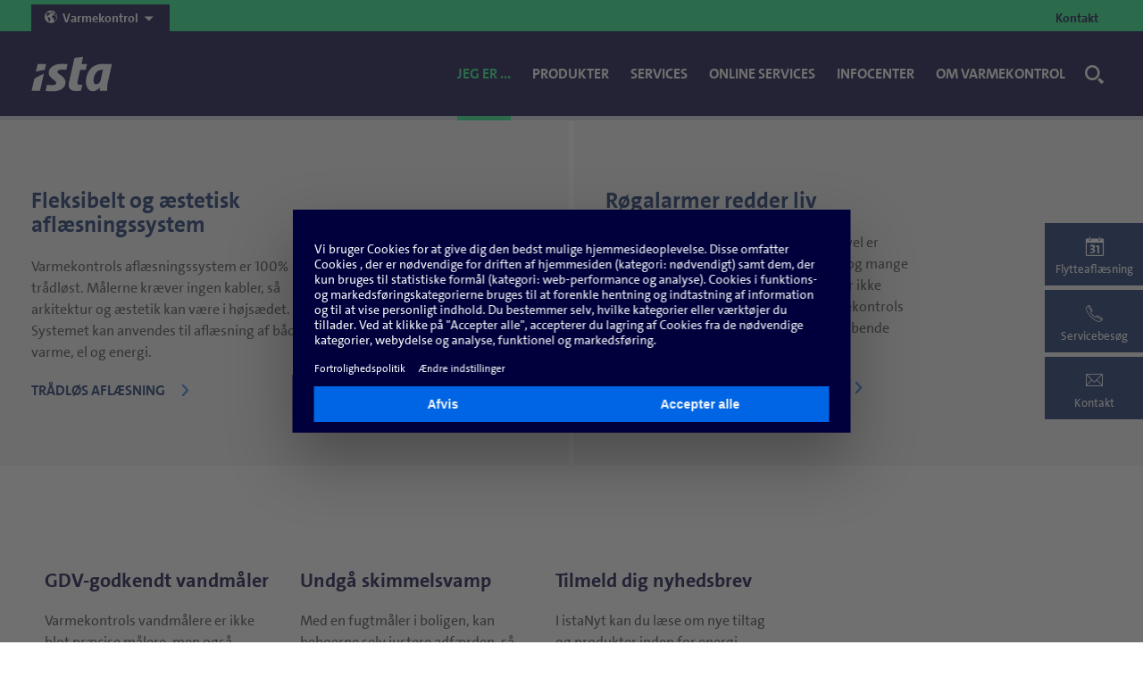

--- FILE ---
content_type: text/html; charset=utf-8
request_url: https://www.ista.com/varmekontrol/jeg-er/raadgivervvser/
body_size: 14392
content:
<!DOCTYPE html> <html lang="da-DK" sysenv="prod"> <head><meta http-equiv="X-UA-Compatible" content="IE=Edge"> <meta name="theme-color" content="#053978"/> <!-- Webfonts --> <link rel="preload" href="/_assets/7d3b75a84a9fe0323c66a1ea119d5d35/base/system/templates/fonts/thesans/TheSans_B4_500_.woff" as="font" type="font/woff" crossorigin> <link rel="preload" href="/_assets/7d3b75a84a9fe0323c66a1ea119d5d35/base/system/templates/fonts/thesans/TheSans_LP_7_.woff" as="font" type="font/woff" crossorigin> <link rel="preload" href="/_assets/7d3b75a84a9fe0323c66a1ea119d5d35/base/system/templates/fonts/thesans/TheSans_800_.woff" as="font" type="font/woff" crossorigin> <link rel="preload" href="/_assets/7d3b75a84a9fe0323c66a1ea119d5d35/base/system/templates/fonts/thesans/Ista_TheSans_5i.woff" as="font" type="font/woff" crossorigin> <!-- Iconfonts for videojs --> <link rel="preload" href="/_assets/7d3b75a84a9fe0323c66a1ea119d5d35/base/system/templates/fonts/videojs/vjs.woff" as="font" type="font/woff" crossorigin> <link rel="preload" href="/_assets/7d3b75a84a9fe0323c66a1ea119d5d35/base/system/templates/fonts/videojs/vjs.ttf" as="font" type="font/ttf" crossorigin> <!-- Iconfonts --> <link rel="preload" href="/_assets/7d3b75a84a9fe0323c66a1ea119d5d35/base/system/templates/fonts/icon/icomoon.ttf?efdns8" as="font" type="font/ttf" crossorigin> <link rel="preload" href="/_assets/7d3b75a84a9fe0323c66a1ea119d5d35/base/system/templates/fonts/icon/icomoon.woff?efdns8" as="font" type="font/woff" crossorigin> <link rel="preconnect" href="//privacy-proxy.usercentrics.eu"> <link rel="preconnect" href="//v1.api.service.cmp.usercentrics.eu"> <link rel="preload" href="//privacy-proxy.usercentrics.eu/latest/uc-block.bundle.js" as="script"> <script id="usercentrics-cmp" data-settings-id="mnEtJeKhb" src="https://web.cmp.usercentrics.eu/ui/loader.js" async></script> <script src="https://privacy-proxy.usercentrics.eu/latest/uc-block.bundle.js"></script> <meta charset="utf-8"> <!-- This website is powered by TYPO3 - inspiring people to share! TYPO3 is a free open source Content Management Framework initially created by Kasper Skaarhoj and licensed under GNU/GPL. TYPO3 is copyright 1998-2026 of Kasper Skaarhoj. Extensions are copyright of their respective owners. Information and contribution at https://typo3.org/ --> <link rel="icon" href="/_assets/7d3b75a84a9fe0323c66a1ea119d5d35/base/system/templates/images/favicon.ico" type="image/vnd.microsoft.icon"> <meta name="generator" content="TYPO3 CMS"> <meta name="author" content="ista Redaktion"> <meta name="viewport" content="width=device-width, initial-scale=1.0"> <meta name="author_email" content="ista@ista.dk"> <meta name="facebook-domain-verification" content="hl8ev4a7qtoga6qunt0m9prc62ijt1"> <meta name="copyright" content="© ista Danmark A/S 2026"> <link rel="stylesheet" href="/_assets/7d3b75a84a9fe0323c66a1ea119d5d35/base/system/templates/css/layout.css?1768985598" media="all"> <link rel="stylesheet" href="/_assets/7d3b75a84a9fe0323c66a1ea119d5d35/base/system/templates/css/vendor.css?1768985598" media="all"> <link rel="stylesheet" href="/_assets/7d3b75a84a9fe0323c66a1ea119d5d35/base/system/templates/css/components.css?1768985598" media="all"> <link rel="stylesheet" href="/_assets/7d3b75a84a9fe0323c66a1ea119d5d35/base/system/templates/js/jquery_plugins/jquery-ui.min.css?1768985563" media="all"> <link rel="stylesheet" href="/_assets/7d3b75a84a9fe0323c66a1ea119d5d35/base/system/templates/js/jquery_plugins/fancybox.css?1768985563" media="all"> <link rel="stylesheet" href="/_assets/7d3b75a84a9fe0323c66a1ea119d5d35/base/system/templates/css/design_2018/update-notification.css?1768985598" media="all"> <link rel="stylesheet" href="/_assets/7d3b75a84a9fe0323c66a1ea119d5d35/base/system/templates/css/design_2018/breadcrumb.css?1768985598" media="all"> <link rel="stylesheet" href="/_assets/7d3b75a84a9fe0323c66a1ea119d5d35/base/system/templates/css/design_2018/contact-bar.css?1768985598" media="all"> <link rel="stylesheet" href="/_assets/7d3b75a84a9fe0323c66a1ea119d5d35/base/system/templates/css/design_2018/forms.css?1768985598" media="all"> <link rel="stylesheet" href="/_assets/7d3b75a84a9fe0323c66a1ea119d5d35/base/system/templates/css/design_2018/grid.css?1768985598" media="all"> <link rel="stylesheet" href="/_assets/7d3b75a84a9fe0323c66a1ea119d5d35/base/system/templates/css/design_2018/logo-slider.css?1768985598" media="all"> <link rel="stylesheet" href="/_assets/7d3b75a84a9fe0323c66a1ea119d5d35/base/system/templates/css/design_2018/scrollspy.css?1768985598" media="all"> <link rel="stylesheet" href="/_assets/7d3b75a84a9fe0323c66a1ea119d5d35/base/system/templates/css/design_2018/scrollTop.css?1768985598" media="all"> <link rel="stylesheet" href="/_assets/7d3b75a84a9fe0323c66a1ea119d5d35/base/system/templates/css/design_2018/sitemap.css?1768985598" media="all"> <link rel="stylesheet" href="/_assets/7d3b75a84a9fe0323c66a1ea119d5d35/base/system/templates/css/design_2018/teasers.css?1768985598" media="all"> <link rel="stylesheet" href="/_assets/7d3b75a84a9fe0323c66a1ea119d5d35/base/system/templates/css/design_2018/template.css?1768985598" media="all"> <link rel="stylesheet" href="/_assets/7d3b75a84a9fe0323c66a1ea119d5d35/base/system/templates/css/design_2018/visual.css?1768985598" media="all"> <link rel="stylesheet" href="/_assets/7d3b75a84a9fe0323c66a1ea119d5d35/base/system/templates/css/design_2018/interactive-visual.css?1768985598" media="all"> <link rel="stylesheet" href="/_assets/7d3b75a84a9fe0323c66a1ea119d5d35/base/system/templates/css/design_2018/banner.css?1768985598" media="all"> <link rel="stylesheet" href="/_assets/7d3b75a84a9fe0323c66a1ea119d5d35/base/system/templates/css/design_2018/scroll-down-arrow.css?1768985598" media="all"> <link rel="stylesheet" href="/_assets/7d3b75a84a9fe0323c66a1ea119d5d35/base/system/templates/css/design_2018/facts.css?1768985598" media="all"> <link rel="stylesheet" href="/_assets/7d3b75a84a9fe0323c66a1ea119d5d35/base/system/templates/css/design_2018/flash_messages.css?1768985598" media="all"> <link rel="stylesheet" href="/_assets/7d3b75a84a9fe0323c66a1ea119d5d35/base/system/templates/css/design_2018/download.css?1768985598" media="all"> <link rel="stylesheet" href="/_assets/7d3b75a84a9fe0323c66a1ea119d5d35/base/system/templates/css/design_2018/management.css?1768985598" media="all"> <link rel="stylesheet" href="/_assets/7d3b75a84a9fe0323c66a1ea119d5d35/base/system/templates/css/design_2018/redesign-formpage.css?1768985598" media="all"> <link rel="stylesheet" href="/_assets/7d3b75a84a9fe0323c66a1ea119d5d35/base/system/templates/css/design_2018/one-column-centered-layout.css?1768985598" media="all"> <link rel="stylesheet" href="/_assets/7d3b75a84a9fe0323c66a1ea119d5d35/base/system/templates/css/design_2018/media-stage.css?1768985598" media="all"> <link rel="stylesheet" href="/_assets/7d3b75a84a9fe0323c66a1ea119d5d35/base/system/templates/css/design_2018/footer.css?1768985598" media="all"> <link rel="stylesheet" href="/_assets/7d3b75a84a9fe0323c66a1ea119d5d35/base/system/templates/css/design_2018/header.css?1768985598" media="all"> <link rel="stylesheet" href="/_assets/7d3b75a84a9fe0323c66a1ea119d5d35/base/system/templates/css/design_2018/accordion.css?1768985598" media="all"> <script src="/_assets/7d3b75a84a9fe0323c66a1ea119d5d35/base/system/templates/js/jquery-3.6.0.min.js?1768985563"></script> <script> if (typeof window.istaExtPaths === 'undefined') { window.istaExtPaths = { "solr": "/_assets/e799cca3073eabb617dfebf5f7cabc53", "twt_customer": "/_assets/7d3b75a84a9fe0323c66a1ea119d5d35", "twt_gallery": "/_assets/8011924f0ddcbc38ffa2943873da2c9b", "twt_lumesse_integration": "/_assets/3d0b4606aa80f9e5bdcf026d2437c79a", "twt_powermail": "/_assets/9f96e7ea6a9a9151cc14c4a4fa3868fb", "ista_solr_configuration": "/_assets/f6c70d8e7dedcd565be652fab8a40dce", "ista_sitepackage_2024": "/_assets/b31f6a4959a0719da03c4fded8eecf7a", "ista_custom_forms": "/_assets/7603f50b84526aecf4eaa51e73083f38" }; } </script> <script> uc.setServiceAlias({'BJ59EidsWQ': '1uT6nmuhl'}); uc.deactivateBlocking([ '1uT6nmuhl', /* Custom template id for Google Tag Manager */ ]); uc.reloadOnOptIn('eNzgRTe4s'); /* Tellja */ uc.reloadOnOptIn('JkpZ_6cFG'); /* Adcell */ if (window.location.href.match(/.*ista\.com\/de\/kontakt-service\/mieter-und-bewohner(\/$|$|\/\?.*|\?.*)/)) { uc.reloadOnOptIn('RhzdwgRf-cyYgl'); /* Chatbot */ } </script> <script type="text/plain" data-usercentrics="Google Tag Manager"> (function(w,d,s,l,i){w[l]=w[l]||[];w[l].push({'gtm.start': new Date().getTime(),event:'gtm.js'});let f=d.getElementsByTagName(s)[0], j=d.createElement(s),dl=l!='dataLayer'?'&l='+l:'';j.defer=true;j.src= 'https://www.googletagmanager.com/gtm.js?id='+i+dl;f.parentNode.insertBefore(j,f); })(window,document,'script','dataLayer','GTM-WBNXPJF'); </script> <script> function delayedExecution(delayedFunction) { if (document.readyState === 'loading') { document.addEventListener('DOMContentLoaded', delayedFunction); } else { delayedFunction(); } } function setCookie(name, value, maxAge, path, domain) { document.cookie = name + '=' + value + '; max-age=' + maxAge + '; path=' + path + '; domain=' + domain; } function getCookie(name) { return document.cookie .split('; ') .find(row => row.startsWith(name + '=')) ?.split('=')[1]; } function getParam(name) { return new URL(window.location.href).searchParams.get(name); } function addTrackingPixel(url) { let image = document.createElement('img'); image.height = 0; image.width = 0; image.border = '0'; image.alt = ''; image.title = ''; image.src = url; delayedExecution(() => document.body.insertBefore(image, document.body.lastChild)); } /** * Get consent of service * @param {string} serviceName - e.g. 'Piwik Pro' or '0BO9iYCz9' * @returns {bool} */ function getConsentOfService(serviceName) { const ucData = JSON.parse(window.localStorage.getItem('ucData') || '{}'); const services = ucData.consent?.services || {}; const consents = Object.keys(services).map(key => ({ ...services[key], id: key }));; const service = consents.find((service) => service.id === serviceName || service.name === serviceName); return service?.consent.status || false; } function dssTracking() { const advertiserTags = ['gclid', 'fbclid', 'msclkid', 'bid', 'tblci', 'li_fat_id', 'tbclid', 'cadvtag']; const trackingParams = ['utm_campaign', 'utm_source', 'utm_medium', 'utm_content', 'utm_id', 'utm_term']; const localStorageSave = localStorage.getItem('dssTracking') ? JSON.parse(localStorage.getItem('dssTracking')) : ''; const urlParams = location.search.substring(1) ? JSON.parse( '{"' + location.search.substring(1).replace(/&/g, '","').replace(/=/g, '":"') + '"}', (key, value) => { return key === '' ? value : decodeURIComponent(value) } ) : ''; const urlParamsKeys = Object.keys(urlParams).length > 0 ? Object.keys(urlParams) : ''; let dssAdvertiserTag; let dssAdvertiserTagValue; for (let tag in urlParamsKeys) { if (advertiserTags.includes(urlParamsKeys[tag])) { dssAdvertiserTag = urlParamsKeys[tag]; dssAdvertiserTagValue = urlParams[dssAdvertiserTag]; } } let referrer = document.referrer.replace('https://', '').split('/').shift(); let dssPkVisitorId = ''; try { if (getConsentOfService('Piwik Pro')) { dssPkVisitorId = Piwik?.getTracker().getVisitorId() ? Piwik?.getTracker().getVisitorId() : ''; } } catch (err) {} /* set adcell temp order id if exist */ let adcellTempId; if (getCookie('Adcell_tempid') !== 'false') { adcellTempId = getCookie('Adcell_tempid'); } else { adcellTempId =''; } let dssTracking = { 'dssCampaign': (typeof urlParams['utm_campaign'] !== 'undefined') ? urlParams['utm_campaign'] : '', 'dssSource': (typeof urlParams['utm_source'] !== 'undefined') ? urlParams['utm_source'] : referrer && !referrer.includes('.ista.') ? 'organic' : 'direct', 'dssMedium': (typeof urlParams['utm_medium'] !== 'undefined') ? urlParams['utm_medium'] : referrer && !referrer.includes('.ista.') ? referrer : 'direct', 'dssContent': (typeof urlParams['utm_content'] !== 'undefined') ? urlParams['utm_content'] : '', 'dssCampaignId': (typeof urlParams['utm_id'] !== 'undefined') ? urlParams['utm_id'] : '', 'dssAdvertiserTag': (typeof dssAdvertiserTag !== 'undefined') ? dssAdvertiserTag : '', 'dssAdvertiserTagValue': (typeof dssAdvertiserTagValue !== 'undefined') ? dssAdvertiserTagValue : '', 'dssPkVisitorId': (typeof dssPkVisitorId !== 'undefined') ? dssPkVisitorId : '', 'dssTimestamp': new Date(Date.now()).toISOString(), 'dssFormUrl': location.protocol + '//' + location.host + location.pathname, 'dssFormId': window.dataLayer?.form?.id ? window.dataLayer.form.name + '_' + window.dataLayer.form.id : '', 'dssCustomDimension1': '', 'dssCustomDimension2': adcellTempId, 'dssCustomDimension3': localStorageSave['dssCustomDimension3'] }; /* Conditions that need to be met to write to LocalStorage */ let organicSource = ['organic', 'direct']; let savedIsOrganic = organicSource.includes(localStorageSave['dssSource']); let paramIsOrganic = organicSource.includes(dssTracking.dssSource); let campaignChanged = !paramIsOrganic && localStorageSave['dssCampaign'] !== dssTracking.dssCampaign; let AdvTag = ( localStorageSave['dssAdvertiserTag'] === '' || typeof localStorageSave['dssAdvertiserTag'] == 'undefined' ) || dssTracking.dssAdvertiserTag !== ''; if ((savedIsOrganic || !paramIsOrganic || campaignChanged ||(paramIsOrganic && (savedIsOrganic || typeof localStorageSave['dssSource'] == 'undefined'))) && AdvTag) { if ((localStorageSave['dssSource'] !== dssTracking.dssSource) || (localStorageSave['dssMedium'] !== dssTracking.dssMedium)) { /* Source/Medium has changed - Save touchpoints */ dssTracking.dssCustomDimension3 = localStorageSave['dssCustomDimension3'] && localStorageSave['dssCustomDimension3'] !== '' ? localStorageSave['dssCustomDimension3'] + '>' + dssTracking.dssSource + '/' + dssTracking.dssMedium : dssTracking.dssSource + '/' + dssTracking.dssMedium; } localStorage.setItem('dssTracking', JSON.stringify(dssTracking)); /* Save in LocalStorage */ } } let waitForUC_UI = setInterval(() => { if (typeof window.UC_UI !== 'undefined') { clearInterval(waitForUC_UI); dssTracking(); } }, 100) </script> <script> if (window.location.href.match(/.*bid=.*/)) { setCookie('Adcell_bid', getParam('bid'), 2592000000, '/', window.location.host); let adcellTimestamp_orderid = Number(new Date(Date.now())); let randomId_orderid = Math.floor(Math.random() * 10000000000); let adcellTrackingId_orderid = adcellTimestamp_orderid + '_' + randomId_orderid; setCookie('Adcell_tempid', adcellTrackingId_orderid, 2592000000, '/', window.location.host); } let href = window.location.href; let tempid = getCookie('Adcell_tempid'); let bid = getCookie('Adcell_bid'); if (bid && href.match(/((www.ista.com|ista.ddev.site|www.develop-sr3snxi-tcj7t3lse6yx2.fr-4.platformsh.site)\/de\/)/)?.length > 0 && href.match(/(.*danke.*)(\/$|$|\/\?.*|\?.*)/)?.length > 0 && ( href.match(/(hka-anfrage|heizkostenabrechnung)-f[0-9][0-9][0-9]/)?.length > 0 || href.match(/dienstleistungen\/heizkostenabrechnung-v[0-9][0-9][0-9]/)?.length > 0 || href.match(/heizkostenabrechnung-v[0-9][0-9][0-9]/)?.length > 0 || href.match(/sea-landingpage-hka/)?.length > 0 || href.match(/dienstleistungen\/heizkostenabrechnung\/(heizkostenabrechnung-(anfragen|leadformular)|ista-next)/)?.length > 0 || href.match(/next\/anfrage/)?.length > 0 || href.match(/heizkostenabrechnung-ista-next/)?.length > 0 ) ) { addTrackingPixel('https://t.adcell.com/t/track?pid=10565&eventid=13406&referenz=' + tempid + '&bid=' + bid); } </script> <script> if (window.location.href.match(/.*telljaid=.*/)) { setCookie('telljaid', getParam('telljaid'), 604800000, '/', window.location.hostname); } document.head.addEventListener('form_submit', (event) => { let eventLabel = event.detail.eventInfo.eventLabel; let orderId = event.detail.additionalFields?.product.orderID; if (eventLabel.match(/.*hka_offer_request_tellja.*/)) { let telljaId = getCookie('telljaid'); addTrackingPixel('https://t.tellja.eu/empfehlung/emptracker/sale/PIy-RJQ?orderid=' + orderId + '&telljaid=' + telljaId); } }) </script> <title>Rådgiver/VVS'er | ista</title> <link rel="canonical" href="https://www.ista.com/varmekontrol/jeg-er/raadgivervvser/"> </head> <body id="" class=" body-dk layout-redesigntwocol subpage" data-gmaps-location-finder-ajaxurl="https://www.ista.com/dk/" data-eaw-building-category-finder-ajaxurl="https://www.ista.com/dk/" data-uid="12824" > <!--googleoff: index--> <!-- Google Tag Manager (noscript) --> <noscript><iframe uc-src="https://www.googletagmanager.com/ns.html?id=GTM-WBNXPJF" height="0" width="0" style="display:none;visibility:hidden"></iframe></noscript> <!-- End Google Tag Manager (noscript) --> <div class="mobile-menu"> <ul class="mobile-tabs-nav"> <li class="menu"><span>Menu</span></li> <li class="search"><span>Søgning</span></li> <li class="worldwide"> <span> Varmekontrol </span> </li> </ul> <ul class="mobile-tabs"> <li class="menu"> <div class="dl-menuwrapper"> <ul class="dl-menu dl-menuopen dl-menu-toggle" data-indentionlevelstart="index.php"><li><a href="/varmekontrol/jeg-er/">Jeg er ...</a><a href="#" class="dl-sub">&nbsp;</a><ul class="dl-submenu"> <li class="dl-back"><a href="#">Tilbage</a></li> <li class="dl-indentionlevel"><a href="index.php"><span>home</span></a><a href="#" class="back-href">Back</a></li><li><a href="/varmekontrol/jeg-er/administrator/">Administrator</a></li><li><a href="/varmekontrol/jeg-er/bestyrelse/">Bestyrelse</a></li><li><a href="/varmekontrol/jeg-er/beboer/">Beboer</a></li><li><a href="/varmekontrol/jeg-er/raadgivervvser/">Rådgiver/VVS'er</a></li></ul></li><li><a href="/varmekontrol/produkter/">Produkter</a><a href="#" class="dl-sub">&nbsp;</a><ul class="dl-submenu"> <li class="dl-back"><a href="#">Tilbage</a></li> <li class="dl-indentionlevel"><a href="index.php"><span>home</span></a><a href="#" class="back-href">Back</a></li><li><a href="/varmekontrol/produkter/varmemaaler/">Varmemåler</a></li><li><a href="/varmekontrol/produkter/vandmaalere/">Vandmålere</a></li><li><a href="/varmekontrol/produkter/energimaalere/">Energimålere</a></li><li><a href="/varmekontrol/produkter/roegalarm/">Røgalarm</a></li></ul></li><li><a href="/varmekontrol/services/">Services</a><a href="#" class="dl-sub">&nbsp;</a><ul class="dl-submenu"> <li class="dl-back"><a href="#">Tilbage</a></li> <li class="dl-indentionlevel"><a href="index.php"><span>home</span></a><a href="#" class="back-href">Back</a></li><li><a href="/varmekontrol/services/forbrugsafregning/">Forbrugsafregning</a></li><li><a href="/varmekontrol/services/aflaesning-af-maalere/">Aflæsning af målere</a></li><li><a href="/varmekontrol/services/kontrolmanual/">Kontrolmanual</a></li><li><a href="/varmekontrol/services/stikproevekontrol-og-kontrolmanual/">Stikprøvekontrol og kontrolmanual</a></li><li><a href="/varmekontrol/services/turnusudskiftning-af-maalere/">Turnusudskiftning af målere</a></li><li><a href="/varmekontrol/services/straksafregning/">Straksafregning</a></li><li><a href="/varmekontrol/services/valg-af-maalere/">Valg af målere</a></li><li><a href="/varmekontrol/services/vandspildskontrol/">Vandspildskontrol</a></li><li><a href="/varmekontrol/services/laekagekontrol-og-forbrugsanalyse/">Lækagekontrol og forbrugsanalyse</a></li></ul></li><li><a href="/varmekontrol/online-services/">Online services</a><a href="#" class="dl-sub">&nbsp;</a><ul class="dl-submenu"> <li class="dl-back"><a href="#">Tilbage</a></li> <li class="dl-indentionlevel"><a href="index.php"><span>home</span></a><a href="#" class="back-href">Back</a></li><li><a href="/varmekontrol/online-services/tast-selv-udgifts-og-acontooplysninger/">Tast selv udgifts- og acontooplysninger</a></li><li><a href="/varmekontrol/online-services/bestil-flytteaflaesning/">Bestil flytteaflæsning</a></li><li><a href="/varmekontrol/online-services/bestil-servicebesoeg/">Bestil servicebesøg</a></li><li><a href="/varmekontrol/online-services/bestil-tilbud/">Bestil tilbud</a></li><li><a href="/varmekontrol/online-services/bestil-brochurer/">Bestil brochurer</a></li><li><a href="/varmekontrol/online-services/ista-online/">ista online</a></li><li><a href="/varmekontrol/online-services/ista-beboer-app/">ista beboer-app</a></li></ul></li><li><a href="/varmekontrol/infocenter/downloads/">Infocenter</a><a href="#" class="dl-sub">&nbsp;</a><ul class="dl-submenu"> <li class="dl-back"><a href="#">Tilbage</a></li> <li class="dl-indentionlevel"><a href="index.php"><span>home</span></a><a href="#" class="back-href">Back</a></li><li><a href="/varmekontrol/infocenter/databehandleraftale/">Databehandleraftale</a></li><li><a href="/varmekontrol/infocenter/downloads/">Downloads</a></li><li><a href="/varmekontrol/infocenter/gaeldende-love-og-regler/">Gældende love og regler</a></li><li><a href="/varmekontrol/infocenter/saadan-aflaeser-du-din-maaler/">Sådan aflæser du din måler</a></li><li><a href="/varmekontrol/infocenter/sparetips/">Sparetips</a></li><li><a href="/varmekontrol/infocenter/nyhedsarkiv/">Nyhedsarkiv</a></li><li><a href="/varmekontrol/infocenter/istanyt/">istaNyt</a></li></ul></li><li><a href="/varmekontrol/om-varmekontrol/det-vi-goer/">Om Varmekontrol</a><a href="#" class="dl-sub">&nbsp;</a><ul class="dl-submenu"> <li class="dl-back"><a href="#">Tilbage</a></li> <li class="dl-indentionlevel"><a href="index.php"><span>home</span></a><a href="#" class="back-href">Back</a></li><li><a href="/varmekontrol/om-varmekontrol/det-vi-goer/">Det vi gør</a></li><li><a href="/varmekontrol/om-varmekontrol/historie/">Historie</a></li><li><a href="/varmekontrol/om-varmekontrol/ledelse/">Ledelse</a></li><li><a href="/varmekontrol/om-varmekontrol/vision/">Vision</a></li><li><a href="/varmekontrol/om-varmekontrol/vaerdier/">Værdier</a></li><li><a href="/varmekontrol/om-varmekontrol/ansvarlighed/">Ansvarlighed</a></li></ul></li></ul> </div> </li> <li class="search"> <span class="looks_like_a_headline">Søgning</span> <div class="tx_solr container"> <div class="row"> <div class="col-md-12"> <div class="tx-solr-search-form tx-solr"> <form role="search" data-dl-search-id="1" data-dl-search-location="global" method="get" class="directsearch" id="tx-solr-search-form-pi-results" action="/varmekontrol/search/" data-suggest="/varmekontrol/search?type=7384" data-suggest-header="Top Results" accept-charset="utf-8"> <label class="toggle-search"><span>Søg</span></label> <fieldset> <div> <input type="text" class="tx-solr-q js-solr-q form-control" name="tx_solr[q]" data-dl-search-text value="" placeholder="Søgeord" title="Søgeord"/> <input type="hidden" name="L" value="0"/> <input type="hidden" name="id" value="12768"/> <button type="submit" value="Search" aria-label="Søg"><span>Søg</span></button> </div> </fieldset> </form> </div> </div> </div> </div> </li> <li class="worldwide"> <div class="grid"> <span class="metanavigation-headline"> ista worldwide. Repræsenteret i: </span> <div class="grid-100"> <ul class="country-switch" style="padding-top: 0px;"> <li class=" "> <a class=" " href="https://www.ista.com/corporate/">Corporate Website</a> </li> <li class=" "> <a class=" " href="https://www.ista.com/at/">Austria</a> </li> <li> <a href="#" class="language-toggle">Belgium</a> <ul style="padding-top: 0px;"> <li><a href="https://www.ista.com/be/">French</a></li> <li><a href="https://www.ista.com/be/nl/">Dutch</a></li> </ul> </li> <li class=" "> <a class=" " href="https://www.ista.com/cz/">Czech Republic</a> </li> </ul> <ul class="country-switch" style="padding-top: 0px;"> <li class=" active-country "> <a class=" active-country " href="https://www.ista.com/dk/">Denmark</a> </li> <li class=" "> <a class=" " href="https://www.ista.com/fr/">France</a> </li> <li class=" "> <a class=" " href="https://www.ista.com/de/">Germany</a> </li> <li class=" "> <a class=" " href="https://www.ista.com/hu/">Hungary</a> </li> </ul> <ul class="country-switch" style="padding-top: 0px;"> <li class=" "> <a class=" " href="https://www.ista.com/it/">Italy</a> </li> <li> <a href="#" class="language-toggle">Luxembourg</a> <ul style="padding-top: 0px;"> <li><a href="https://www.ista.com/lu/">German</a></li> <li><a href="https://www.ista.com/lu/fr/">French</a></li> </ul> </li> <li class=" "> <a class=" " href="https://www.ista.com/nl/">Netherlands</a> </li> <li class=" "> <a class=" " href="https://www.ista.com/no/">Norway</a> </li> </ul> <ul class="country-switch" style="padding-top: 0px;"> <li class=" "> <a class=" " href="https://www.ista.com/pl/">Poland</a> </li> <li class=" "> <a class=" " href="https://www.ista.com/qa/">Qatar</a> </li> <li class=" "> <a class=" " href="https://www.ista.com/ro/">Romania</a> </li> <li class=" "> <a class=" " href="https://www.ista.com/se/">Sweden</a> </li> </ul> <ul class="country-switch" style="padding-top: 0px;"> <li class=" "> <a class=" " href="https://www.ista.com/sk/">Slovakia</a> </li> <li class=" "> <a class=" " href="https://www.ista.com/es/">Spain</a> </li> <li class=" "> <a class=" " href="https://www.ista.com/ch/">Switzerland</a> </li> <li class=" "> <a class=" " href="https://www.ista.com/tr/">Turkey</a> </li> </ul> <ul class="country-switch" style="padding-top: 0px;"> <li class=" "> <a class=" " href="https://www.ista.com/uk/">United Kingdom</a> </li> <li class=" "> <a class=" " href="https://www.ista.com/ae/">United Arab Emirates</a> </li> </ul> </div> </div> </li> </ul> <div id="contactBarMobileStub"></div> </div> <div class="page-header-placeholder"> <header class="page-header"> <div class="metanavigation"> <ul class="metanavigation-tabs"><li><a href="/varmekontrol/kontakt/kontakt/">Kontakt</a></li> <li class="metanavigation-right metanavigation-toggle metanavigation-worldwide"> <div class="metanavigation-layer" id="country-layer"> <a href="#" class="metanavigation-close"><span>Luk</span></a> <div class="grid"> <span class="metanavigation-headline"> ista worldwide. Repræsenteret i: </span> <div class="grid-100"> <ul class="country-switch" style="padding-top: 0px;"> <li class=" "> <a class=" " href="https://www.ista.com/corporate/">Corporate Website</a> </li> <li class=" "> <a class=" " href="https://www.ista.com/at/">Austria</a> </li> <li> <a href="#" class="language-toggle">Belgium</a> <ul style="padding-top: 0px;"> <li><a href="https://www.ista.com/be/">French</a></li> <li><a href="https://www.ista.com/be/nl/">Dutch</a></li> </ul> </li> <li class=" "> <a class=" " href="https://www.ista.com/cz/">Czech Republic</a> </li> </ul> <ul class="country-switch" style="padding-top: 0px;"> <li class=" active-country "> <a class=" active-country " href="https://www.ista.com/dk/">Denmark</a> </li> <li class=" "> <a class=" " href="https://www.ista.com/fr/">France</a> </li> <li class=" "> <a class=" " href="https://www.ista.com/de/">Germany</a> </li> <li class=" "> <a class=" " href="https://www.ista.com/hu/">Hungary</a> </li> </ul> <ul class="country-switch" style="padding-top: 0px;"> <li class=" "> <a class=" " href="https://www.ista.com/it/">Italy</a> </li> <li> <a href="#" class="language-toggle">Luxembourg</a> <ul style="padding-top: 0px;"> <li><a href="https://www.ista.com/lu/">German</a></li> <li><a href="https://www.ista.com/lu/fr/">French</a></li> </ul> </li> <li class=" "> <a class=" " href="https://www.ista.com/nl/">Netherlands</a> </li> <li class=" "> <a class=" " href="https://www.ista.com/no/">Norway</a> </li> </ul> <ul class="country-switch" style="padding-top: 0px;"> <li class=" "> <a class=" " href="https://www.ista.com/pl/">Poland</a> </li> <li class=" "> <a class=" " href="https://www.ista.com/qa/">Qatar</a> </li> <li class=" "> <a class=" " href="https://www.ista.com/ro/">Romania</a> </li> <li class=" "> <a class=" " href="https://www.ista.com/se/">Sweden</a> </li> </ul> <ul class="country-switch" style="padding-top: 0px;"> <li class=" "> <a class=" " href="https://www.ista.com/sk/">Slovakia</a> </li> <li class=" "> <a class=" " href="https://www.ista.com/es/">Spain</a> </li> <li class=" "> <a class=" " href="https://www.ista.com/ch/">Switzerland</a> </li> <li class=" "> <a class=" " href="https://www.ista.com/tr/">Turkey</a> </li> </ul> <ul class="country-switch" style="padding-top: 0px;"> <li class=" "> <a class=" " href="https://www.ista.com/uk/">United Kingdom</a> </li> <li class=" "> <a class=" " href="https://www.ista.com/ae/">United Arab Emirates</a> </li> </ul> </div> </div> </div> <a href="#country-layer" lang="en" aria-label="Open countries menu"> Varmekontrol </a> </li> </ul> </div> <div class="wrapper"> <strong class="logo"> <a href="https://www.ista.com/dk/"> <img alt="ista Logo" loading="lazy" src="/_assets/b31f6a4959a0719da03c4fded8eecf7a/Icons/ista_logo_off_white.svg" width="248" height="109"/> </a> </strong> <nav role="navigation" class="mainnavigation" id="navigation"> <div class="navigation-container"> <ul class="mainmenu"><li class="active"><span>Jeg er ...</span><ul class="submenu"><li><a href="/varmekontrol/jeg-er/administrator/">Administrator</a></li><li><a href="/varmekontrol/jeg-er/bestyrelse/">Bestyrelse</a></li><li><a href="/varmekontrol/jeg-er/beboer/">Beboer</a></li><li class="active"><a href="/varmekontrol/jeg-er/raadgivervvser/">Rådgiver/VVS'er</a></li></ul></li><li><span>Produkter</span><ul class="submenu"><li><a href="/varmekontrol/produkter/varmemaaler/">Varmemåler</a></li><li><a href="/varmekontrol/produkter/vandmaalere/">Vandmålere</a></li><li><a href="/varmekontrol/produkter/energimaalere/">Energimålere</a></li><li><a href="/varmekontrol/produkter/roegalarm/">Røgalarm</a></li></ul></li><li><span>Services</span><ul class="submenu"><li><a href="/varmekontrol/services/forbrugsafregning/">Forbrugsafregning</a></li><li><a href="/varmekontrol/services/aflaesning-af-maalere/">Aflæsning af målere</a></li><li><a href="/varmekontrol/services/kontrolmanual/">Kontrolmanual</a></li><li><a href="/varmekontrol/services/stikproevekontrol-og-kontrolmanual/">Stikprøvekontrol og kontrolmanual</a></li><li><a href="/varmekontrol/services/turnusudskiftning-af-maalere/">Turnusudskiftning af målere</a></li><li><a href="/varmekontrol/services/straksafregning/">Straksafregning</a></li><li><a href="/varmekontrol/services/valg-af-maalere/">Valg af målere</a></li><li><a href="/varmekontrol/services/vandspildskontrol/">Vandspildskontrol</a></li><li><a href="/varmekontrol/services/laekagekontrol-og-forbrugsanalyse/">Lækagekontrol og forbrugsanalyse</a></li></ul></li><li><span>Online services</span><ul class="submenu"><li><a href="/varmekontrol/online-services/tast-selv-udgifts-og-acontooplysninger/">Tast selv udgifts- og acontooplysninger</a></li><li><a href="/varmekontrol/online-services/bestil-flytteaflaesning/">Bestil flytteaflæsning</a></li><li><a href="/varmekontrol/online-services/bestil-servicebesoeg/">Bestil servicebesøg</a></li><li><a href="/varmekontrol/online-services/bestil-tilbud/">Bestil tilbud</a></li><li><a href="/varmekontrol/online-services/bestil-brochurer/">Bestil brochurer</a></li><li><a href="/varmekontrol/online-services/ista-online/">ista online</a></li><li><a href="/varmekontrol/online-services/ista-beboer-app/">ista beboer-app</a></li></ul></li><li><span>Infocenter</span><ul class="submenu"><li><a href="/varmekontrol/infocenter/databehandleraftale/">Databehandleraftale</a></li><li><a href="/varmekontrol/infocenter/downloads/">Downloads</a></li><li><a href="/varmekontrol/infocenter/gaeldende-love-og-regler/">Gældende love og regler</a></li><li><a href="/varmekontrol/infocenter/saadan-aflaeser-du-din-maaler/">Sådan aflæser du din måler</a><div class="submenu"><ul><li><a href="/varmekontrol/infocenter/saadan-aflaeser-du-din-maaler/doprimor-iii-radio/">doprimo® III radio</a></li><li><a href="/varmekontrol/infocenter/saadan-aflaeser-du-din-maaler/doprimor-iii/">doprimo® III</a></li><li><a href="/varmekontrol/infocenter/saadan-aflaeser-du-din-maaler/doprimor-ii/">doprimo® II</a></li><li><a href="/varmekontrol/infocenter/saadan-aflaeser-du-din-maaler/doprimor-i/">doprimo® I</a></li><li><a href="/varmekontrol/infocenter/saadan-aflaeser-du-din-maaler/spm-2/">SPM-2</a></li><li><a href="/varmekontrol/infocenter/saadan-aflaeser-du-din-maaler/spm-1/">SPM-1</a></li></ul></div></li><li><a href="/varmekontrol/infocenter/sparetips/">Sparetips</a></li><li><a href="/varmekontrol/infocenter/nyhedsarkiv/">Nyhedsarkiv</a></li><li><a href="/varmekontrol/infocenter/istanyt/">istaNyt</a></li></ul></li><li><span>Om Varmekontrol</span><ul class="submenu"><li><a href="/varmekontrol/om-varmekontrol/det-vi-goer/">Det vi gør</a></li><li><a href="/varmekontrol/om-varmekontrol/historie/">Historie</a></li><li><a href="/varmekontrol/om-varmekontrol/ledelse/">Ledelse</a></li><li><a href="/varmekontrol/om-varmekontrol/vision/">Vision</a></li><li><a href="/varmekontrol/om-varmekontrol/vaerdier/">Værdier</a></li><li><a href="/varmekontrol/om-varmekontrol/ansvarlighed/">Ansvarlighed</a></li></ul></li><li class="button"></li></ul> <div class="tx_solr container"> <div class="row"> <div class="col-md-12"> <div class="tx-solr-search-form tx-solr"> <form role="search" data-dl-search-id="1" data-dl-search-location="global" method="get" class="directsearch" id="tx-solr-search-form-pi-results" action="/varmekontrol/search/" data-suggest="/varmekontrol/search?type=7384" data-suggest-header="Top Results" accept-charset="utf-8"> <label class="toggle-search"><span>Søg</span></label> <fieldset> <div> <input type="text" class="tx-solr-q js-solr-q form-control" name="tx_solr[q]" data-dl-search-text value="" placeholder="Søgeord" title="Søgeord"/> <input type="hidden" name="L" value="0"/> <input type="hidden" name="id" value="12768"/> <button type="submit" value="Search" aria-label="Søg"><span>Søg</span></button> </div> </fieldset> </form> </div> </div> </div> </div> </div> </nav> <div class="mobile-menu-controls"> <button class="toggle search" aria-label="Open search menu"></button> <button class="toggle menu" aria-label="Toggle menu"> <span class="bar bar-1"></span> <span class="bar bar-2"></span> <span class="bar bar-3"></span> <span class="bar bar-4"></span> <span class="bar bar-5"></span> </button> </div> </div> </header> </div> <main role="main" class="content" id="content"> <div class="grid outer-grid"> <div class="grid-100"> <div id="c83052" class="csc ctype_twtgallery_gallery default frame frame-default frame-type-twtgallery_gallery frame-layout-0"><div id="c" class="csc ctype_gallery "><!-- Teaserkacheln --><div class="redesign-teaser-highlight"><article data-show-on-scroll><a href="/varmekontrol/services/aflaesning-af-maalere/"><img class="teaser-image" src="/fileadmin/_processed_/2/2/csm_architects_commercial_1194a20d5d.avif" loading="lazy" alt=""><div class="teaser-content"><h2>Fleksibelt og æstetisk aflæsningssystem</h2><p>Varmekontrols aflæsningssystem er 100% trådløst. Målerne kræver ingen kabler, så arkitektur og æstetik kan være i højsædet. Systemet kan anvendes til aflæsning af både vand, varme, el og energi.</p><span class="link">Trådløs aflæsning</span></div></a></article><article data-show-on-scroll><a href="/varmekontrol/produkter/roegalarm/"><img class="teaser-image" src="/fileadmin/_processed_/3/e/csm_smoke_detector_4f21786d53.avif" loading="lazy" alt=""><div class="teaser-content"><h2>Røgalarmer redder liv</h2><p>Røg er det farligste ved en brand. Alligevel er mange danske hjem uden en røgalarm, og mange lever i falsk tryghed med røgalarmer, der ikke længere virker. Det problem løser Varmekontrols fjernkontrollerede røgalarmer, idet de løbende testes</p><span class="link">Fjernkontrollerede røgalarmer</span></div></a></article></div></div></div> </div> <!--TYPO3SEARCH_begin--> <div class="grid-75 last"> <!--googleon: index--> <div id="c83060" class=" ctype_ce_grid33 default grid " style=""> <div class="grid-33"> <div id="c83054" class="csc ctype_textpic default frame frame-default frame-type-textpic frame-layout-0"><div class="content-wrapper"><h3 class=""> GDV-godkendt vandmåler </h3><p>Varmekontrols vandmålere er ikke blot præcise målere, men også robuste og typegodkendte målere – som fx den GDV-godkendte domaqua m til koldt vand.</p></div><div class="button-wrapper"><a href="/varmekontrol/produkter/vandmaalere/#c83071" class="buttonlink"> Gå til vandmålere </a></div></div> </div> <div class="grid-33"> <div id="c83056" class="csc ctype_textpic default frame frame-default frame-type-textpic frame-layout-0"><div class="content-wrapper"><h3 class=""> Undgå skimmelsvamp </h3><p>Med en fugtmåler i boligen, kan beboerne selv justere adfærden, så indeklimaet hele tiden er i orden og skimmelsvamp forebygges.</p></div><div class="button-wrapper"> Læs om fugtmåler </div></div> </div> <div class="grid-33"> <div id="c83055" class="csc ctype_textpic default frame frame-default frame-type-textpic frame-layout-0"><div class="content-wrapper"><h3 class=""> Tilmeld dig nyhedsbrev </h3><p>I istaNyt kan du læse om nye tiltag og produkter inden for energi branchen og fra ista. Tilmeld dig og få&nbsp;det direkte i din mailboks.</p></div><div class="button-wrapper"><a href="/varmekontrol/infocenter/istanyt/" class="buttonlink"> Læs mere og tilmeld dig </a></div></div> </div> </div> <!--googleoff: index--> </div> <!--TYPO3SEARCH_end--> <div class="grid-25"> <div class="csc redesign-scrollspy"> <div class="scrollspy-nav"> <div class="nav-header"> <span class="nav-title">Indhold på siden:</span> </div> <div class="nav-header mobile"> <span class="nav-title" data-default-title="Indhold på siden:"></span> <span class="icon-toggle"></span> </div> <ul class="nav-pills"></ul> </div> <div class="redesign-teaser-sidebar"> <div id="c83061" class="csc ctype_textpic default frame frame-default frame-type-textpic frame-layout-0"><div class="content-wrapper"><h4 class=""> Kontakt Varmekontrol </h4><p>Kontakt Varmekontrol på telefon 96 30 24 44 eller send en e-mail til <a href="mailto:v@rmekontrol.dk">v@rmekontrol.dk</a>.</p></div><div class="button-wrapper"> Kontakt os </div></div> </div> </div> </div> </div> <div class="redesign-scroll-top"> <div class="scroll-top-wrapper"> <span class="icon scroll-top"></span> </div> </div> </main> <footer class="page-footer" role="contentinfo"> <div class="wrapper"> <a href="https://www.ista.com/dk/"> <div class="footer-logo"><img loading="lazy" src="/_assets/7d3b75a84a9fe0323c66a1ea119d5d35/countries/system/templates/images/varmekontrol_logo_small.png" alt="Varmekontrol"></div> </a> <nav class="footer-sitemap"> <div><span class="title">Produkter</span><ul><li><a href="/varmekontrol/produkter/varmemaaler/">Varmemåler</a></li><li><a href="/varmekontrol/produkter/vandmaalere/">Vandmåler</a></li><li><a href="/varmekontrol/produkter/energimaalere/">Energimåler</a></li><li><a href="/varmekontrol/produkter/roegalarm/">Røgalarm</a></li></ul></div><div><span class="title">Serviceydelser</span><ul><li><a href="/varmekontrol/services/forbrugsafregning/">Forbrugsafregning</a></li><li><a href="/varmekontrol/services/aflaesning-af-maalere/">Måleraflæsning</a></li><li><a href="/varmekontrol/services/kontrolmanual/">Kontrolmanual</a></li><li><a href="/varmekontrol/services/stikproevekontrol-og-kontrolmanual/">Stikprøvekontrol</a></li><li><a href="/varmekontrol/services/turnusudskiftning-af-maalere/">Turnusudskiftning</a></li></ul></div><div><span class="title">Online services</span><ul><li><a href="/varmekontrol/online-services/ista-online/">ista online</a></li><li><a href="/varmekontrol/online-services/bestil-flytteaflaesning/">Bestil flytteaflæsning</a></li><li><a href="/varmekontrol/online-services/bestil-servicebesoeg/">Bestil servicebesøg</a></li><li><a href="/varmekontrol/online-services/bestil-tilbud/">Bestil tilbud</a></li></ul></div><div><span class="title">Kontakt os</span><ul><li><a href="/varmekontrol/kontakt-os/varmekontrol-a/s/">Varmekontrol A/S</a></li><li><a href="/varmekontrol/kontakt-os/hobrovej-317a/">Hobrovej 317A</a></li><li><a href="/varmekontrol/kontakt-os/9200-aalborg-sv/">9200 Aalborg SV</a></li><li><a href="/varmekontrol/kontakt-os/tlf-96-30-24-44/">Tlf.: 96 30 24 44</a></li></ul></div> </nav> <div class="footer-bottom"> <div class="footer-nav"> <span class="copyright">© 2026 Varmekontrol A/S</span> <ul class="footernavigationbottom"><li><a href="/varmekontrol/betingelser/">Betingelser</a></li><li><a href="/varmekontrol/sitemap/">Sitemap</a></li></ul> </div> </div> </div> </footer> <div class="contact-bar contact-bar--desktop"> <div class="contact-bar__item"> <a href="/varmekontrol/online-services/bestil-flytteaflaesning/" data-open-flyout="false" class="contact-bar__item__button contact-bar__item__button--calender"> Flytteaflæsning </a> <div class="contact-bar__item__layer"> <div class="contact-bar__item__layer__inner"> <button class="contact-bar__item__layer__close" aria-label="Close"></button> <strong class="contact-bar__item__layer__label"> Flytteaflæsning </strong> </div> </div> </div> <div class="contact-bar__item"> <a href="/varmekontrol/online-services/bestil-servicebesoeg/" data-open-flyout="false" class="contact-bar__item__button contact-bar__item__button--call"> Servicebesøg </a> <div class="contact-bar__item__layer"> <div class="contact-bar__item__layer__inner"> <button class="contact-bar__item__layer__close" aria-label="Close"></button> <strong class="contact-bar__item__layer__label"> Servicebesøg </strong> </div> </div> </div> <div class="contact-bar__item"> <a href="/varmekontrol/kontakt/kontakt/" data-open-flyout="false" class="contact-bar__item__button contact-bar__item__button--newsletter"> Kontakt </a> <div class="contact-bar__item__layer"> <div class="contact-bar__item__layer__inner"> <button class="contact-bar__item__layer__close" aria-label="Close"></button> <strong class="contact-bar__item__layer__label"> Kontakt </strong> </div> </div> </div> </div> <!--googleon: index--><div class="c-loading"> <div class="loading-content"> <div class="loading-animation"> <span></span> <span></span> <span></span>Henter formular…</div> </div> </div> <script src="/_assets/e799cca3073eabb617dfebf5f7cabc53/JavaScript/JQuery/jquery.URI.min.js?1763372275"></script> <script src="/_assets/948410ace0dfa9ad00627133d9ca8a23/JavaScript/Powermail/Form.min.js?1760518764" defer="defer"></script> <script src="/_assets/7d3b75a84a9fe0323c66a1ea119d5d35/base/system/templates/js/webpack/dist/main.bundle.js?1768985598" type="module"></script> <script src="/_assets/7d3b75a84a9fe0323c66a1ea119d5d35/base/system/templates/js/detectDevice.js?1768985563"></script> <script src="/_assets/7d3b75a84a9fe0323c66a1ea119d5d35/base/system/templates/js/responsive-img.min.js?1768985563"></script> <script src="/_assets/7d3b75a84a9fe0323c66a1ea119d5d35/base/system/templates/js/current-src.min.js?1768985563"></script> <script src="/_assets/7d3b75a84a9fe0323c66a1ea119d5d35/base/system/templates/js/jquery_plugins/navigationlayer.jquery.js?1768985563"></script> <script src="/_assets/7d3b75a84a9fe0323c66a1ea119d5d35/base/system/templates/js/placeholders.js?1768985563"></script> <script src="/_assets/7d3b75a84a9fe0323c66a1ea119d5d35/base/system/templates/js/jquery_plugins/countryswitch.jquery.js?1768985563"></script> <script src="/_assets/7d3b75a84a9fe0323c66a1ea119d5d35/base/system/templates/js/jquery_plugins/accordion.jquery.js?1768985563"></script> <script src="/_assets/7d3b75a84a9fe0323c66a1ea119d5d35/base/system/templates/js/jquery_plugins/jquery.twt_select.js?1768985563"></script> <script src="/_assets/7d3b75a84a9fe0323c66a1ea119d5d35/base/system/templates/js/jquery_plugins/jquery.matchHeight.js?1768985563"></script> <script src="/_assets/7d3b75a84a9fe0323c66a1ea119d5d35/base/system/templates/js/jquery_plugins/form-validator/twt_jquery.form-validator.js?1768985563"></script> <script src="/_assets/7d3b75a84a9fe0323c66a1ea119d5d35/base/system/templates/js/jquery_plugins/jquery-ui.min.js?1768985563"></script> <script src="/_assets/7d3b75a84a9fe0323c66a1ea119d5d35/base/system/templates/js/validation.js?1768985563"></script> <script src="/_assets/7d3b75a84a9fe0323c66a1ea119d5d35/base/system/templates/js/onepager.js?1768985563"></script> <script src="/_assets/7d3b75a84a9fe0323c66a1ea119d5d35/base/system/templates/js/redesign/maps-autocomplete-optout.js?1768985563"></script> <script src="/_assets/7d3b75a84a9fe0323c66a1ea119d5d35/base/system/templates/js/dlpush/classes/ElementClickListener.js?1768985563"></script> <script src="/_assets/7d3b75a84a9fe0323c66a1ea119d5d35/base/system/templates/js/dlpush/classes/DlPush.js?1768985563"></script> <script src="/_assets/7d3b75a84a9fe0323c66a1ea119d5d35/base/system/templates/js/dlpush/classes/DlPush2ElementClick.js?1768985563"></script> <script src="/_assets/7d3b75a84a9fe0323c66a1ea119d5d35/base/system/templates/js/dlpush/classes/PowermailListener.js?1768985563"></script> <script src="/_assets/7d3b75a84a9fe0323c66a1ea119d5d35/base/system/templates/js/dlpush/classes/SearchFormListener.js?1768985563"></script> <script src="/_assets/7d3b75a84a9fe0323c66a1ea119d5d35/base/system/templates/js/dlpush/classes/StatusCheckFormListener.js?1768985563"></script> <script src="/_assets/7d3b75a84a9fe0323c66a1ea119d5d35/base/system/templates/js/dlpush/classes/LeadFormListener.js?1768985563"></script> <script src="/_assets/7d3b75a84a9fe0323c66a1ea119d5d35/base/system/templates/js/dlpush/classes/VideoListener.js?1768985563"></script> <script src="/_assets/7d3b75a84a9fe0323c66a1ea119d5d35/base/system/templates/js/dlpush/classes/ErrorListener.js?1768985563"></script> <script src="/_assets/7d3b75a84a9fe0323c66a1ea119d5d35/base/system/templates/js/dlpush/classes/DlPush0PageLoad.js?1768985563"></script> <script src="/_assets/7d3b75a84a9fe0323c66a1ea119d5d35/base/system/templates/js/dlpush/classes/DlPush1Lead.js?1768985563"></script> <script src="/_assets/7d3b75a84a9fe0323c66a1ea119d5d35/base/system/templates/js/dlpush/classes/DlPush9Video.js?1768985563"></script> <script src="/_assets/7d3b75a84a9fe0323c66a1ea119d5d35/base/system/templates/js/dlpush/classes/DlPush7FormInteraction.js?1768985563"></script> <script src="/_assets/7d3b75a84a9fe0323c66a1ea119d5d35/base/system/templates/js/dlpush/classes/DlPush10Search.js?1768985563"></script> <script src="/_assets/7d3b75a84a9fe0323c66a1ea119d5d35/base/system/templates/js/dlpush/classes/DlPush11StatusCheck.js?1768985563"></script> <script src="/_assets/7d3b75a84a9fe0323c66a1ea119d5d35/base/system/templates/js/dlpush/classes/DlPush8Error.js?1768985563"></script> <script src="/_assets/7d3b75a84a9fe0323c66a1ea119d5d35/base/system/templates/js/dlpush/classes/DlPushListeners.js?1768985563"></script> <script src="/_assets/b31f6a4959a0719da03c4fded8eecf7a/JavaScript/button-submit-disabler.js?1768985634"></script> <script src="/_assets/7d3b75a84a9fe0323c66a1ea119d5d35/base/system/templates/js/jquery_plugins/jquery.utilcarousel.min.js?1768985563"></script> <script src="/_assets/7d3b75a84a9fe0323c66a1ea119d5d35/base/system/templates/js/redesign/plugins/paroller.min.js?1768985563" defer="defer"></script> <script src="/_assets/7d3b75a84a9fe0323c66a1ea119d5d35/base/system/templates/js/redesign/plugins/isotope.min.js?1768985563" defer="defer"></script> <script src="/_assets/7d3b75a84a9fe0323c66a1ea119d5d35/base/system/templates/js/redesign/form.js?1768985563" defer="defer"></script> <script src="/_assets/7d3b75a84a9fe0323c66a1ea119d5d35/base/system/templates/js/jquery_plugins/horizon-swiper.min.js?1768985563" defer="defer"></script> <script src="/_assets/7d3b75a84a9fe0323c66a1ea119d5d35/base/system/templates/js/redesign/plugins/slick.min.js?1768985563" defer="defer"></script> <script src="/_assets/7d3b75a84a9fe0323c66a1ea119d5d35/base/system/templates/js/redesign/header.js?1768985563" defer="defer"></script> <script src="/_assets/7d3b75a84a9fe0323c66a1ea119d5d35/base/system/templates/js/redesign/logo-slider.js?1768985563" defer="defer"></script> <script src="/_assets/7d3b75a84a9fe0323c66a1ea119d5d35/base/system/templates/js/redesign/media-stage.js?1768985563" defer="defer"></script> <script src="/_assets/7d3b75a84a9fe0323c66a1ea119d5d35/base/system/templates/js/redesign/scrollspy.js?1768985563" defer="defer"></script> <script src="/_assets/7d3b75a84a9fe0323c66a1ea119d5d35/base/system/templates/js/redesign/scrollTop.js?1768985563" defer="defer"></script> <script src="/_assets/7d3b75a84a9fe0323c66a1ea119d5d35/base/system/templates/js/redesign/scrollAnchorFix.js?1768985563" defer="defer"></script> <script src="/_assets/7d3b75a84a9fe0323c66a1ea119d5d35/base/system/templates/js/redesign/scroll-down-arrow.js?1768985563" defer="defer"></script> <script src="/_assets/7d3b75a84a9fe0323c66a1ea119d5d35/base/system/templates/js/redesign/loading.js?1768985563" defer="defer"></script> <script src="/_assets/7d3b75a84a9fe0323c66a1ea119d5d35/base/system/templates/js/redesign/interactive-shape.js?1768985563" defer="defer"></script> <script src="/_assets/7d3b75a84a9fe0323c66a1ea119d5d35/base/system/templates/js/redesign/showOnScroll.js?1768985563" defer="defer"></script> <script src="/_assets/7d3b75a84a9fe0323c66a1ea119d5d35/base/system/templates/js/redesign/facts.js?1768985563" defer="defer"></script> <script src="/_assets/7d3b75a84a9fe0323c66a1ea119d5d35/base/system/templates/js/redesign/base.js?1768985563" defer="defer"></script> </body> </html>

--- FILE ---
content_type: text/css
request_url: https://www.ista.com/_assets/7d3b75a84a9fe0323c66a1ea119d5d35/base/system/templates/css/layout.css?1768985598
body_size: 17047
content:
.clearfix:after,.grid:after,.content .outer-grid ul.history:after,.content .grid-75 .downloads li:after,.content .grid-100 .downloads li:after,.sitemap:after,.content .grid-100 .trail:after,.content .grid-75 .trail:after,.wrapper:after,.scroll-hint:after,.content:after,header:after,.csc:after{display:block;clear:both;content:""}@font-face{font-family:"icomoon";src:url("../fonts/icon/icomoon.eot");src:url("../fonts/icon/icomoon.eot?#iefix") format("embedded-opentype"),url("../fonts/icon/icomoon.woff") format("woff"),url("../fonts/icon/icomoon.ttf") format("truetype"),url("../fonts/icon/icomoon.svg#icomoon") format("svg");font-weight:normal;font-style:normal;font-display:swap}.icon,.onepager ul.checked li:before,.content .outer-grid ul.history strong:after,.mail:before,.content .outer-grid ul.history li:nth-child(2n+2) strong.mail:after,.phone:before,.content .outer-grid ul.history li:nth-child(2n+2) strong.phone:after,.web:before,.content .outer-grid ul.history li:nth-child(2n+2) strong.web:after,.address:before,.content .outer-grid ul.history li:nth-child(2n+2) strong.address:after,.fax:before,.content .outer-grid ul.history li:nth-child(2n+2) strong.fax:after,.download-teaser div div a:before,.fancybox span,.content .grid-75 ul.checked li:before,.content .grid-100 ul.checked li:before,.visual-wrapper .csc ul.checked li:before,.accordion dt.active a:before,.accordion dt a:before,.content .grid-100 .trail li.first a,.content .grid-75 .trail li.first a,.content .grid-100 .trail li a:after,.content .grid-75 .trail li a:after,.content button:before,.content .buttonlink:before,.content .outer-grid ul.history li:nth-child(2n+2) strong.buttonlink:after,.userroles .grid-20 .csc .aboveleft-image+.content-wrapper:before,.userroles .grid-20 .csc .content .outer-grid ul.history li:nth-child(2n+2) .aboveleft-image+strong.content-wrapper:after,.content .outer-grid ul.history li:nth-child(2n+2) .userroles .grid-20 .csc .aboveleft-image+strong.content-wrapper:after,.teaser-slider-primarycolor .grid-33 .csc .aboveleft-image+.content-wrapper:before,.teaser-slider-primarycolor .grid-33 .csc .content .outer-grid ul.history li:nth-child(2n+2) .aboveleft-image+strong.content-wrapper:after,.content .outer-grid ul.history li:nth-child(2n+2) .teaser-slider-primarycolor .grid-33 .csc .aboveleft-image+strong.content-wrapper:after,.fancybox span:before{font-family:"icomoon";speak:none;font-style:normal;font-weight:normal;font-variant:normal;text-transform:none;line-height:1;-webkit-font-smoothing:antialiased;-moz-osx-font-smoothing:grayscale}.icon-logout{content:""}.icon-email21,.mail:before,.content .outer-grid ul.history li:nth-child(2n+2) strong.mail:after{content:""}.icon-phone16,.phone:before,.content .outer-grid ul.history li:nth-child(2n+2) strong.phone:after{content:""}.icon-pin56,.address:before,.content .outer-grid ul.history li:nth-child(2n+2) strong.address:after{content:""}.icon-printer11,.fax:before,.content .outer-grid ul.history li:nth-child(2n+2) strong.fax:after{content:""}.icon-error6{content:""}.icon-dot_arrow_down{content:""}.icon-home,.web:before,.content .outer-grid ul.history li:nth-child(2n+2) strong.web:after,.content .grid-100 .trail li.first a,.content .grid-75 .trail li.first a{content:""}.icon-slider_outline{content:""}.icon-zoom,.fancybox span.first{content:""}.icon-search,.fancybox span:before{content:""}.icon-accordion_meta_down,.accordion dt a:before{content:""}.icon-slider_left,.content .outer-grid ul.history li:nth-child(2n+2) strong:after{content:""}.icon-slider_link_right,.content .outer-grid ul.history li:nth-child(2n+1) strong:after,.download-teaser div div a,.content button,.content .buttonlink,.userroles .grid-20 .csc .aboveleft-image+.content-wrapper:before,.userroles .grid-20 .csc .content .outer-grid ul.history li:nth-child(2n+2) .aboveleft-image+strong.content-wrapper:after,.content .outer-grid ul.history li:nth-child(2n+2) .userroles .grid-20 .csc .aboveleft-image+strong.content-wrapper:after,.teaser-slider-primarycolor .grid-33 .csc .aboveleft-image+.content-wrapper:before,.teaser-slider-primarycolor .grid-33 .csc .content .outer-grid ul.history li:nth-child(2n+2) .aboveleft-image+strong.content-wrapper:after,.content .outer-grid ul.history li:nth-child(2n+2) .teaser-slider-primarycolor .grid-33 .csc .aboveleft-image+strong.content-wrapper:after{content:""}.icon-accordion_meta_up,.accordion dt.active a:before{content:""}.icon-arrow_open_down{content:""}.icon-stage_arrow_left{content:""}.icon-stage_arrow_right,.content .grid-100 .trail li a:after,.content .grid-75 .trail li a:after{content:""}.icon-arrow_open_up{content:""}.icon-check_list,.onepager ul.checked li,.content .grid-75 ul.checked li,.content .grid-100 ul.checked li,.visual-wrapper .csc ul.checked li{content:""}.icon-world_meta{content:""}.icon-mobile_menu{content:""}.icon-mobile_close{content:""}.icon-slider_dot{content:""}html,body{margin:0;padding:0;border:0;outline:0}html{-ms-text-size-adjust:100%;-webkit-text-size-adjust:100%;-webkit-font-smoothing:antialiased}img{-ms-interpolation-mode:bicubic}div,span,object,iframe,noscript,h1,h2,h3,h4,h5,h6,p,blockquote,q,br,hr,a,abbr,acronym,address,cite,del,em,i,img,a img,ins,small,strong,b,sub,sup,mark,pre,code,dfn,kbd,samp,tt,var,fieldset,form,label,legend,table,caption,tbody,tfoot,thead,tr,th,td{margin:0;padding:0;border:0}details,figcaption,summary,nav,header,footer,main,section,aside,article,figure,video,audio,canvas{display:block;margin:0;padding:0;border:0}video,audio{display:inline-block}small{font-size:.8em}ins{text-decoration:none;border-bottom:1px dashed;padding-bottom:.1em}legend{color:#000}table{border-collapse:collapse;border-spacing:0}blockquote,q{quotes:none}blockquote:before,blockquote:after,q:before,q:after{content:"";content:none}sup,sub{vertical-align:baseline;position:relative;top:-0.3em;font-size:.8em}sub{top:.3em}input,textarea,select,button{font-weight:normal;font-family:inherit;font-size:100%}button,select{text-transform:none}textarea{overflow:auto;vertical-align:top}input[type=submit],input[type=reset],input[type=button],input[type=image],button,select,.pointer{cursor:pointer;-webkit-font-smoothing:antialiased}button,input[type=button],input[type=reset],input[type=submit]{-webkit-appearance:button;cursor:pointer}button[disabled],html input[disabled]{cursor:default}abbr[title],acronym[title]{cursor:help}pre,code,kbd,samp{font-family:monospace,sans-serif;white-space:pre-wrap}.align-right{text-align:right}.align-center{text-align:center}.indent{margin-left:25px}.image-wrapper{float:left;max-width:100%;margin:0 0 10px 0;-webkit-box-sizing:border-box;-moz-box-sizing:border-box;box-sizing:border-box}.image-wrapper a{display:block}.enlarge-image .image-wrapper img{margin-bottom:0}.left-image,.intext-left-image{float:left}.right-image,.intext-right-image{float:right}.left-image,.right-image,.intext-right-image,.intext-left-image{max-width:30%}.grid-75>.csc .left-image,.grid-75>.csc .right-image,.grid-75>.csc .intext-right-image,.grid-75>.csc .intext-left-image{max-width:33%}.abovecenter-image,.aboveleft-image,.aboveright-image,.intext-left-image,.intext-right-image,.nonscaling-center-image,.nonscaling-left-image,.nonscaling-right-image{margin:0 0 10px 0}.nonscaling-center-image .image-wrapper,.nonscaling-left-image .image-wrapper,.nonscaling-right-image .image-wrapper{display:flex;float:none}.nonscaling-center-image .image-wrapper img,.nonscaling-left-image .image-wrapper img,.nonscaling-right-image .image-wrapper img{max-width:none;min-width:auto}.nonscaling-center-image .image-wrapper{justify-content:center}.nonscaling-left-image .image-wrapper{justify-content:left}.nonscaling-right-image .image-wrapper{justify-content:right}.content .abovecenter-image{display:table;margin:0 auto}.abovecenter-image .image-wrapper{float:left}.intext-left-image .image-wrapper,.grid-75 .left-image .image-wrapper{padding-right:20px}.intext-right-image .image-wrapper,.aboveright-image .image-wrapper,.right-image .image-wrapper{padding-left:20px;padding-right:0}.aboveright-image .image-wrapper{float:right}.vertical-textpic-center{display:flex;align-items:center}.vertical-textpic-center>.clearfix,.vertical-textpic-center>.grid,.content .outer-grid .vertical-textpic-center>ul.history,.content .grid-75 .downloads .vertical-textpic-center>li,.content .grid-100 .downloads .vertical-textpic-center>li,.vertical-textpic-center>.sitemap,.content .grid-100 .vertical-textpic-center>.trail,.content .grid-75 .vertical-textpic-center>.trail,.vertical-textpic-center>.wrapper,.vertical-textpic-center>.scroll-hint,.vertical-textpic-center>.content,.vertical-textpic-center>header,.vertical-textpic-center>.csc{max-width:30%}.vertical-textpic-center--left>.clearfix,.vertical-textpic-center--left>.grid,.content .outer-grid .vertical-textpic-center--left>ul.history,.content .grid-75 .downloads .vertical-textpic-center--left>li,.content .grid-100 .downloads .vertical-textpic-center--left>li,.vertical-textpic-center--left>.sitemap,.content .grid-100 .vertical-textpic-center--left>.trail,.content .grid-75 .vertical-textpic-center--left>.trail,.vertical-textpic-center--left>.wrapper,.vertical-textpic-center--left>.scroll-hint,.vertical-textpic-center--left>.content,.vertical-textpic-center--left>header,.vertical-textpic-center--left>.csc{margin-right:1.5rem}.vertical-textpic-center--right{flex-direction:row-reverse}.vertical-textpic-center--right>.clearfix,.vertical-textpic-center--right>.grid,.content .outer-grid .vertical-textpic-center--right>ul.history,.content .grid-75 .downloads .vertical-textpic-center--right>li,.content .grid-100 .downloads .vertical-textpic-center--right>li,.vertical-textpic-center--right>.sitemap,.content .grid-100 .vertical-textpic-center--right>.trail,.content .grid-75 .vertical-textpic-center--right>.trail,.vertical-textpic-center--right>.wrapper,.vertical-textpic-center--right>.scroll-hint,.vertical-textpic-center--right>.content,.vertical-textpic-center--right>header,.vertical-textpic-center--right>.csc{margin-left:1.5rem}.fancybox,.fancybox:link,.fancybox:visited,.fancybox:hover,.fancybox:focus,.fancybox:active{text-decoration:none;position:relative;line-height:1}.fancybox span{position:absolute;right:5px;bottom:5px;display:block;color:#3e3e3e}.fancybox span:before{font-size:1.6em}p{margin:0 0 25px 0}hr{margin-top:2.5rem;height:1px;background-color:var(--medium-white)}hr.centered{max-width:1176px;margin-left:auto;margin-right:auto}.left-image p,.right-image p,.intext-left-image p,.intext-right-image p,.abovecenter-image p,.aboveleft-image p,.aboveright-image p,.nonscaling-center-image p,.nonscaling-left-image p,.nonscaling-right-image p{margin:15px 0 0 0;font-size:1.1em}.csc{position:relative}.csc.full-width{width:100%}.button-wrapper a.buttonlink{margin-bottom:0}.grid-20 .aboveleft-image .image-wrapper,.grid-25 .aboveleft-image .image-wrapper,.grid-33 .aboveleft-image .image-wrapper,.grid-50 .aboveleft-image .image-wrapper,.grid-66 .aboveleft-image .image-wrapper,.grid-75 .aboveleft-image .image-wrapper{margin-right:0}.outer-grid .grid .abovecenter-image{margin-bottom:10px}.outer-grid .grid .abovecenter-image+.content-wrapper{text-align:center;padding-top:0}.outer-grid .grid .abovecenter-image~.button-wrapper{text-align:center;width:100%}.outer-grid .grid .grid-20,.outer-grid .grid .grid-25,.outer-grid .grid .grid-33,.outer-grid .grid .grid-50{position:relative;background:#fff}.outer-grid .grid .grid-20 .image-wrapper,.outer-grid .grid .grid-25 .image-wrapper,.outer-grid .grid .grid-33 .image-wrapper,.outer-grid .grid .grid-50 .image-wrapper{margin-bottom:0}.outer-grid .grid .grid-20 .image-wrapper img,.outer-grid .grid .grid-25 .image-wrapper img,.outer-grid .grid .grid-33 .image-wrapper img,.outer-grid .grid .grid-50 .image-wrapper img{display:block}.outer-grid .grid .grid-20 .content-wrapper,.outer-grid .grid .grid-25 .content-wrapper,.outer-grid .grid .grid-33 .content-wrapper,.outer-grid .grid .grid-50 .content-wrapper{margin-bottom:50px;padding-bottom:50px}.outer-grid .grid .grid-20 .button-wrapper,.outer-grid .grid .grid-25 .button-wrapper,.outer-grid .grid .grid-33 .button-wrapper,.outer-grid .grid .grid-50 .button-wrapper{position:absolute;bottom:0}.outer-grid .grid .grid-20 .intext-left-image+.content-wrapper,.outer-grid .grid .grid-20 .intext-right-image+.content-wrapper,.outer-grid .grid .grid-20 .left-image+.content-wrapper,.outer-grid .grid .grid-20 .right-image+.content-wrapper,.outer-grid .grid .grid-25 .intext-left-image+.content-wrapper,.outer-grid .grid .grid-25 .intext-right-image+.content-wrapper,.outer-grid .grid .grid-25 .left-image+.content-wrapper,.outer-grid .grid .grid-25 .right-image+.content-wrapper,.outer-grid .grid .grid-33 .intext-left-image+.content-wrapper,.outer-grid .grid .grid-33 .intext-right-image+.content-wrapper,.outer-grid .grid .grid-33 .left-image+.content-wrapper,.outer-grid .grid .grid-33 .right-image+.content-wrapper,.outer-grid .grid .grid-50 .intext-left-image+.content-wrapper,.outer-grid .grid .grid-50 .intext-right-image+.content-wrapper,.outer-grid .grid .grid-50 .left-image+.content-wrapper,.outer-grid .grid .grid-50 .right-image+.content-wrapper{margin-bottom:30px}.outer-grid .grid .grid-20 .intext-left-image~.button-wrapper,.outer-grid .grid .grid-20 .intext-right-image~.button-wrapper,.outer-grid .grid .grid-20 .left-image~.button-wrapper,.outer-grid .grid .grid-20 .right-image~.button-wrapper,.outer-grid .grid .grid-25 .intext-left-image~.button-wrapper,.outer-grid .grid .grid-25 .intext-right-image~.button-wrapper,.outer-grid .grid .grid-25 .left-image~.button-wrapper,.outer-grid .grid .grid-25 .right-image~.button-wrapper,.outer-grid .grid .grid-33 .intext-left-image~.button-wrapper,.outer-grid .grid .grid-33 .intext-right-image~.button-wrapper,.outer-grid .grid .grid-33 .left-image~.button-wrapper,.outer-grid .grid .grid-33 .right-image~.button-wrapper,.outer-grid .grid .grid-50 .intext-left-image~.button-wrapper,.outer-grid .grid .grid-50 .intext-right-image~.button-wrapper,.outer-grid .grid .grid-50 .left-image~.button-wrapper,.outer-grid .grid .grid-50 .right-image~.button-wrapper{position:static}@media only screen and (max-width:767px){.outer-grid .grid .grid-20,.outer-grid .grid .grid-25,.outer-grid .grid .grid-33,.outer-grid .grid .grid-50{margin-bottom:20px}}.outer-grid .grid .grid-20 .left-image .image-wrapper,.outer-grid .grid .grid-20 .right-image .image-wrapper,.outer-grid .grid .grid-25 .left-image .image-wrapper,.outer-grid .grid .grid-25 .right-image .image-wrapper,.outer-grid .grid .grid-33 .left-image .image-wrapper,.outer-grid .grid .grid-33 .right-image .image-wrapper,.outer-grid .grid .grid-50 .left-image .image-wrapper,.outer-grid .grid .grid-50 .right-image .image-wrapper{margin:0}.outer-grid .grid .grid-20 .left-image+.content-wrapper,.outer-grid .grid .grid-20 .left-image~.button-wrapper,.outer-grid .grid .grid-20 .right-image+.content-wrapper,.outer-grid .grid .grid-20 .right-image~.button-wrapper,.outer-grid .grid .grid-25 .left-image+.content-wrapper,.outer-grid .grid .grid-25 .left-image~.button-wrapper,.outer-grid .grid .grid-25 .right-image+.content-wrapper,.outer-grid .grid .grid-25 .right-image~.button-wrapper,.outer-grid .grid .grid-33 .left-image+.content-wrapper,.outer-grid .grid .grid-33 .left-image~.button-wrapper,.outer-grid .grid .grid-33 .right-image+.content-wrapper,.outer-grid .grid .grid-33 .right-image~.button-wrapper,.outer-grid .grid .grid-50 .left-image+.content-wrapper,.outer-grid .grid .grid-50 .left-image~.button-wrapper,.outer-grid .grid .grid-50 .right-image+.content-wrapper,.outer-grid .grid .grid-50 .right-image~.button-wrapper{-webkit-box-sizing:border-box;-moz-box-sizing:border-box;box-sizing:border-box;float:left;max-width:70%;width:100%;padding:0 20px}@media only screen and (max-width:767px){.outer-grid .grid .grid-20 .left-image+.content-wrapper,.outer-grid .grid .grid-20 .left-image~.button-wrapper,.outer-grid .grid .grid-20 .right-image+.content-wrapper,.outer-grid .grid .grid-20 .right-image~.button-wrapper,.outer-grid .grid .grid-25 .left-image+.content-wrapper,.outer-grid .grid .grid-25 .left-image~.button-wrapper,.outer-grid .grid .grid-25 .right-image+.content-wrapper,.outer-grid .grid .grid-25 .right-image~.button-wrapper,.outer-grid .grid .grid-33 .left-image+.content-wrapper,.outer-grid .grid .grid-33 .left-image~.button-wrapper,.outer-grid .grid .grid-33 .right-image+.content-wrapper,.outer-grid .grid .grid-33 .right-image~.button-wrapper,.outer-grid .grid .grid-50 .left-image+.content-wrapper,.outer-grid .grid .grid-50 .left-image~.button-wrapper,.outer-grid .grid .grid-50 .right-image+.content-wrapper,.outer-grid .grid .grid-50 .right-image~.button-wrapper{width:100%;max-width:100%;padding:0 15px}}.outer-grid .grid .grid-20 .left-image~.button-wrapper,.outer-grid .grid .grid-20 .right-image~.button-wrapper,.outer-grid .grid .grid-25 .left-image~.button-wrapper,.outer-grid .grid .grid-25 .right-image~.button-wrapper,.outer-grid .grid .grid-33 .left-image~.button-wrapper,.outer-grid .grid .grid-33 .right-image~.button-wrapper,.outer-grid .grid .grid-50 .left-image~.button-wrapper,.outer-grid .grid .grid-50 .right-image~.button-wrapper{margin-bottom:20px}@media only screen and (max-width:767px){.outer-grid .grid .grid-20 .left-image~.button-wrapper,.outer-grid .grid .grid-20 .right-image~.button-wrapper,.outer-grid .grid .grid-25 .left-image~.button-wrapper,.outer-grid .grid .grid-25 .right-image~.button-wrapper,.outer-grid .grid .grid-33 .left-image~.button-wrapper,.outer-grid .grid .grid-33 .right-image~.button-wrapper,.outer-grid .grid .grid-50 .left-image~.button-wrapper,.outer-grid .grid .grid-50 .right-image~.button-wrapper{margin-bottom:15px}}.outer-grid .grid .grid-20 .left-image+.content-wrapper,.outer-grid .grid .grid-20 .left-image~.button-wrapper,.outer-grid .grid .grid-25 .left-image+.content-wrapper,.outer-grid .grid .grid-25 .left-image~.button-wrapper,.outer-grid .grid .grid-33 .left-image+.content-wrapper,.outer-grid .grid .grid-33 .left-image~.button-wrapper,.outer-grid .grid .grid-50 .left-image+.content-wrapper,.outer-grid .grid .grid-50 .left-image~.button-wrapper{float:right;padding-top:0}@media only screen and (max-width:767px){.outer-grid .grid .grid-20 .left-image+.content-wrapper,.outer-grid .grid .grid-20 .left-image~.button-wrapper,.outer-grid .grid .grid-25 .left-image+.content-wrapper,.outer-grid .grid .grid-25 .left-image~.button-wrapper,.outer-grid .grid .grid-33 .left-image+.content-wrapper,.outer-grid .grid .grid-33 .left-image~.button-wrapper,.outer-grid .grid .grid-50 .left-image+.content-wrapper,.outer-grid .grid .grid-50 .left-image~.button-wrapper{padding-left:0}}.outer-grid .grid .grid-20 .right-image+.content-wrapper,.outer-grid .grid .grid-20 .right-image~.button-wrapper,.outer-grid .grid .grid-25 .right-image+.content-wrapper,.outer-grid .grid .grid-25 .right-image~.button-wrapper,.outer-grid .grid .grid-33 .right-image+.content-wrapper,.outer-grid .grid .grid-33 .right-image~.button-wrapper,.outer-grid .grid .grid-50 .right-image+.content-wrapper,.outer-grid .grid .grid-50 .right-image~.button-wrapper{float:left;padding-top:0;padding-right:20px}@media only screen and (max-width:767px){.outer-grid .grid .grid-20 .right-image+.content-wrapper,.outer-grid .grid .grid-20 .right-image~.button-wrapper,.outer-grid .grid .grid-25 .right-image+.content-wrapper,.outer-grid .grid .grid-25 .right-image~.button-wrapper,.outer-grid .grid .grid-33 .right-image+.content-wrapper,.outer-grid .grid .grid-33 .right-image~.button-wrapper,.outer-grid .grid .grid-50 .right-image+.content-wrapper,.outer-grid .grid .grid-50 .right-image~.button-wrapper{padding-right:0}}.outer-grid .grid .grid-20 .aboveleft-image,.outer-grid .grid .grid-20 .abovecenter-image,.outer-grid .grid .grid-25 .aboveleft-image,.outer-grid .grid .grid-25 .abovecenter-image,.outer-grid .grid .grid-33 .aboveleft-image,.outer-grid .grid .grid-33 .abovecenter-image,.outer-grid .grid .grid-50 .aboveleft-image,.outer-grid .grid .grid-50 .abovecenter-image{display:block}.outer-grid .grid .grid-20 .aboveleft-image .image-wrapper,.outer-grid .grid .grid-20 .abovecenter-image .image-wrapper,.outer-grid .grid .grid-25 .aboveleft-image .image-wrapper,.outer-grid .grid .grid-25 .abovecenter-image .image-wrapper,.outer-grid .grid .grid-33 .aboveleft-image .image-wrapper,.outer-grid .grid .grid-33 .abovecenter-image .image-wrapper,.outer-grid .grid .grid-50 .aboveleft-image .image-wrapper,.outer-grid .grid .grid-50 .abovecenter-image .image-wrapper{min-width:100%}.outer-grid .grid .grid-20 .aboveleft-image .image-wrapper img,.outer-grid .grid .grid-20 .abovecenter-image .image-wrapper img,.outer-grid .grid .grid-25 .aboveleft-image .image-wrapper img,.outer-grid .grid .grid-25 .abovecenter-image .image-wrapper img,.outer-grid .grid .grid-33 .aboveleft-image .image-wrapper img,.outer-grid .grid .grid-33 .abovecenter-image .image-wrapper img,.outer-grid .grid .grid-50 .aboveleft-image .image-wrapper img,.outer-grid .grid .grid-50 .abovecenter-image .image-wrapper img{min-width:100%}.outer-grid .grid .grid-20 .aboveleft-image+.content-wrapper,.outer-grid .grid .grid-20 .abovecenter-image+.content-wrapper,.outer-grid .grid .grid-25 .aboveleft-image+.content-wrapper,.outer-grid .grid .grid-25 .abovecenter-image+.content-wrapper,.outer-grid .grid .grid-33 .aboveleft-image+.content-wrapper,.outer-grid .grid .grid-33 .abovecenter-image+.content-wrapper,.outer-grid .grid .grid-50 .aboveleft-image+.content-wrapper,.outer-grid .grid .grid-50 .abovecenter-image+.content-wrapper{padding-top:0}@media screen and (max-width: 600px){.right-image,.left-image{display:none}}.image-wrapper{position:relative}@media only screen and (max-width:767px){.image-wrapper{margin-right:0}}.grid-75 .csc .left-image+.content-wrapper,.grid-75 .csc .left-image~.button-wrapper,.grid-75 .csc .right-image+.content-wrapper,.grid-75 .csc .right-image~.button-wrapper{-moz-box-sizing:border-box;box-sizing:border-box;float:left;max-width:66%}@media screen and (max-width: 600px){.grid-75 .csc .left-image+.content-wrapper,.grid-75 .csc .left-image~.button-wrapper,.grid-75 .csc .right-image+.content-wrapper,.grid-75 .csc .right-image~.button-wrapper{width:100%;max-width:100%}}.grid-75 .csc .left-image~.button-wrapper,.grid-75 .csc .right-image~.button-wrapper{clear:both}span.metanavigation-headline{font-size:2.7em;color:#0a2864;padding:0 15px;padding-right:35px;line-height:1.1111111;margin-bottom:10px;font-family:"TheSansBold",Arial,Verdana,sans-serif;font-weight:normal;display:block}@media screen and (max-width: 767px){span.metanavigation-headline{font-size:24px}}.userroles .grid-20,.teaser-slider-primarycolor .grid-33{margin-bottom:20px;position:relative}.userroles .grid-20:last-child,.teaser-slider-primarycolor .grid-33:last-child{margin-bottom:0}.userroles .grid-20 a,.teaser-slider-primarycolor .grid-33 a{display:block;text-decoration:none}.userroles .grid-20 a:hover,.teaser-slider-primarycolor .grid-33 a:hover{opacity:.9}.userroles .grid-20 .image-wrapper,.userroles .grid-20 img,.teaser-slider-primarycolor .grid-33 .image-wrapper,.teaser-slider-primarycolor .grid-33 img{margin-bottom:0;width:100%}.userroles .grid-20 .csc .aboveleft-image,.teaser-slider-primarycolor .grid-33 .csc .aboveleft-image{margin-bottom:-3px}.userroles .grid-20 .csc .aboveleft-image+.content-wrapper,.teaser-slider-primarycolor .grid-33 .csc .aboveleft-image+.content-wrapper{background:rgba(27,235,131,.9);color:#fff;width:100%;position:absolute;padding-bottom:0;margin-bottom:0;bottom:0;height:53px}.userroles .grid-20 .csc .aboveleft-image+.content-wrapper:before,.userroles .grid-20 .csc .content .outer-grid ul.history li:nth-child(2n+2) .aboveleft-image+strong.content-wrapper:after,.content .outer-grid ul.history li:nth-child(2n+2) .userroles .grid-20 .csc .aboveleft-image+strong.content-wrapper:after,.teaser-slider-primarycolor .grid-33 .csc .aboveleft-image+.content-wrapper:before,.teaser-slider-primarycolor .grid-33 .csc .content .outer-grid ul.history li:nth-child(2n+2) .aboveleft-image+strong.content-wrapper:after,.content .outer-grid ul.history li:nth-child(2n+2) .teaser-slider-primarycolor .grid-33 .csc .aboveleft-image+strong.content-wrapper:after{bottom:10px;font-size:1.5em;float:right;position:absolute;right:10px}.userroles .grid-20 .csc .aboveleft-image+.content-wrapper p,.teaser-slider-primarycolor .grid-33 .csc .aboveleft-image+.content-wrapper p{font-family:"TheSansBold",Arial,Verdana,sans-serif;font-size:1.6em;position:absolute;bottom:8px;left:13px;margin:0;display:block;max-width:80%}.userroles .grid-20 .csc .button-wrapper,.teaser-slider-primarycolor .grid-33 .csc .button-wrapper{display:none}.teaser-slider-primarycolor .grid-33 .csc .aboveleft-image+.content-wrapper{background:rgba(10,40,100,.9);padding:5px 13px;-webkit-box-sizing:border-box;-moz-box-sizing:border-box;box-sizing:border-box}.teaser-slider-primarycolor .grid-33 .csc .aboveleft-image+.content-wrapper>*{color:#fff}.teaser-slider-primarycolor .grid-33 .csc .aboveleft-image+.content-wrapper h1,.teaser-slider-primarycolor .grid-33 .csc .aboveleft-image+.content-wrapper h2,.teaser-slider-primarycolor .grid-33 .csc .aboveleft-image+.content-wrapper h3,.teaser-slider-primarycolor .grid-33 .csc .aboveleft-image+.content-wrapper h4,.teaser-slider-primarycolor .grid-33 .csc .aboveleft-image+.content-wrapper h5,.teaser-slider-primarycolor .grid-33 .csc .aboveleft-image+.content-wrapper h6,.teaser-slider-primarycolor .grid-33 .csc .aboveleft-image+.content-wrapper p,.teaser-slider-primarycolor .grid-33 .csc .aboveleft-image+.content-wrapper div.looks_like_a_headline{position:relative;display:block;left:auto;bottom:auto;font-size:1.6em;margin-bottom:0}@media only screen and (max-width:767px){.metanavigation-layer div.userroles{margin-bottom:0}}.metanavigation-layer div.userroles h2,.metanavigation-layer div.userroles h3,.metanavigation-layer div.userroles div.looks_like_a_headline{color:#fff;padding-left:15px}@media only screen and (max-width:767px){.metanavigation-layer div.userroles h2,.metanavigation-layer div.userroles h3,.metanavigation-layer div.userroles div.looks_like_a_headline{padding-left:0}.metanavigation-layer div.userroles>div{max-width:75%;width:100%;margin-bottom:0}.metanavigation-layer div.userroles .csc .aboveleft-image+.content-wrapper{position:static}.metanavigation-layer div.userroles .image-wrapper img{display:none}}.content .outer-grid div.grid-100>div.userroles,.content .outer-grid div.grid-100>div.teaser-slider-33,.content .outer-grid div.grid-75>div.teaser-slider-33,.content .outer-grid div.grid-100>div.teaser-slider-25,.content .outer-grid div.grid-75>div.teaser-slider-25{display:block}.content .outer-grid div.grid-100>div.userroles>div,.content .outer-grid div.grid-100>div.teaser-slider-33>div,.content .outer-grid div.grid-75>div.teaser-slider-33>div,.content .outer-grid div.grid-100>div.teaser-slider-25>div,.content .outer-grid div.grid-75>div.teaser-slider-25>div{float:none}.outer-grid .grid[style*=background-image]{width:100%;padding:30px 24px 45px 30px;background-size:cover;background-repeat:no-repeat}@media only screen and (max-width:767px){.outer-grid .grid[style*=background-image]{padding:0}}.outer-grid .grid[style*=background-image]>h1,.outer-grid .grid[style*=background-image]>h2,.outer-grid .grid[style*=background-image]>h3,.outer-grid .grid[style*=background-image]>h4,.outer-grid .grid[style*=background-image]>h5,.outer-grid .grid[style*=background-image]>h6,.outer-grid .grid[style*=background-image] div.looks_like_a_headline{padding:0}.outer-grid .grid[style*=background-image] .button-wrapper{margin-bottom:15px}@media only screen and (max-width:1059px){.outer-grid .grid[style*=background-image] .grid-66{padding-right:5px}}.outer-grid .grid[style*=background-image] .grid-empty{background:none}@media only screen and (max-width:767px){.outer-grid .grid[style*=background-image] .grid-empty{display:none}}.outer-grid .grid[style*=background-image] .grid-66,.outer-grid .grid[style*=background-image] .grid-33{background:#fff;padding:30px 30px 15px 30px}@media only screen and (max-width:767px){.outer-grid .grid[style*=background-image] .grid-66,.outer-grid .grid[style*=background-image] .grid-33{padding:0 15px}}.outer-grid .grid[style*=background-image] .grid-66.grid-empty,.outer-grid .grid[style*=background-image] .grid-33.grid-empty{background:none}@media only screen and (max-width:767px){.outer-grid .grid[style*=background-image] .grid-66.grid-empty,.outer-grid .grid[style*=background-image] .grid-33.grid-empty{display:none}}@media only screen and (max-width:767px){.outer-grid .grid[style*=background-image] .grid-66,.outer-grid .grid[style*=background-image] .grid-33{width:100%}}@media only screen and (max-width:767px){.outer-grid .grid[style*=background-image]{background:none !important}}.outer-grid .grid .enlarge-image img{width:270px}@media screen and (max-width: 600px){.outer-grid .grid .enlarge-image img{display:none}}.outer-grid .csc .content-wrapper{margin-bottom:30px}.outer-grid .csc .content-wrapper:last-child{padding-bottom:0;margin-bottom:0}.outer-grid .csc .content-wrapper *:last-child{margin-bottom:0}.grid.grid-background>div[class*=grid-] .content-wrapper{padding:30px 30px 20px 30px}.grid.grid-background>div[class*=grid-] .button-wrapper{padding:0 30px 20px 30px}.outer-grid .grid.grid-background:not(.teaser-slider-25):not(.teaser-slider-33):not(.userroles) div[class*=grid-] .csc div[class*=above]~.button-wrapper{margin-bottom:0}.grid.grid-background>div[class*=grid-] .csc .accordion{margin:0 30px 20px 30px;padding-top:30px}@media(max-width: 321px){.hide-mobile{display:none}}@media only screen and (max-width:767px){.vertical-textpic-center,.vertical-textpic-center--right{flex-direction:column}.vertical-textpic-center>.clearfix,.vertical-textpic-center>.grid,.content .outer-grid .vertical-textpic-center>ul.history,.content .grid-75 .downloads .vertical-textpic-center>li,.content .grid-100 .downloads .vertical-textpic-center>li,.vertical-textpic-center>.sitemap,.content .grid-100 .vertical-textpic-center>.trail,.content .grid-75 .vertical-textpic-center>.trail,.vertical-textpic-center>.wrapper,.vertical-textpic-center>.scroll-hint,.vertical-textpic-center>.content,.vertical-textpic-center>header,.vertical-textpic-center>.csc,.vertical-textpic-center--right>.clearfix,.vertical-textpic-center--right>.grid,.content .outer-grid .vertical-textpic-center--right>ul.history,.content .grid-75 .downloads .vertical-textpic-center--right>li,.content .grid-100 .downloads .vertical-textpic-center--right>li,.vertical-textpic-center--right>.sitemap,.content .grid-100 .vertical-textpic-center--right>.trail,.content .grid-75 .vertical-textpic-center--right>.trail,.vertical-textpic-center--right>.wrapper,.vertical-textpic-center--right>.scroll-hint,.vertical-textpic-center--right>.content,.vertical-textpic-center--right>header,.vertical-textpic-center--right>.csc{margin-left:0;margin-right:0;max-width:100%}.vertical-textpic-center>.content-wrapper,.vertical-textpic-center--right>.content-wrapper{align-self:flex-start;width:100%}.vertical-textpic-center>.content-wrapper h2.ce-headline-center,.vertical-textpic-center--right>.content-wrapper h2.ce-headline-center{text-align:center}}body{background:#fff;color:#3e3e3e;font:62.5%/1.2 Arial,Verdana,sans-serif;word-wrap:break-word}h1 a:link,h1 a:active,h1 a:visited,h2 a:link,h2 a:active,h2 a:visited,h3 a:link,h3 a:active,h3 a:visited,h4 a:link,h4 a:active,h4 a:visited,h5 a:link,h5 a:active,h5 a:visited,h6 a:link,h6 a:active,h6 a:visited,div.looks_like_a_headline a:link,div.looks_like_a_headline a:active,div.looks_like_a_headline a:visited{text-decoration:none;color:#0a2864}h1 a:hover,h1 a:focus,h2 a:hover,h2 a:focus,h3 a:hover,h3 a:focus,h4 a:hover,h4 a:focus,h5 a:hover,h5 a:focus,h6 a:hover,h6 a:focus,div.looks_like_a_headline a:hover,div.looks_like_a_headline a:focus{color:#1beb83}h1,h2,h4,h5,div.looks_like_a_headline{margin-bottom:10px;font-family:"TheSansBold",Arial,Verdana,sans-serif;font-weight:normal;color:#0a2864}h1{font-size:2.9em;line-height:1.241379}@media only screen and (max-width:767px){h1{font-size:2.4em;line-height:1.125}}h2,div.looks_like_a_headline{font-size:2.7em;line-height:1.1111111}@media only screen and (max-width:767px){h2,div.looks_like_a_headline{font-size:2.4em;line-height:1.125}}h3{font-size:2.2em;line-height:1.18181818;font-family:"TheSansBold",Arial,Verdana,sans-serif;font-weight:normal;color:#00003c}h4{font-size:1.8em}h5{font-size:1.5em;line-height:1.333333333}h6{font-size:1.5em;font-weight:normal;line-height:1.333333333;color:#3e3e3e}p{font-size:1.5em;line-height:1.333333333;margin:0 0 1em 0}img{max-width:100%;height:auto}dt{font-weight:bold}ul,dl{margin-bottom:1em;list-style:none;font-size:1.5em;padding-left:17px}ul ul,ul ol,dl ul,dl ol{margin-bottom:0;font-size:1em}@media screen and (min-width: 1024px){.no-touch .has-mediastage .content{position:relative;top:-43px;margin-bottom:-43px}}.content .grid-75 ul li ul li,.content .grid-100 ul li ul li,.content ul li ul li{font-size:1em}blockquote{margin:35px 0 35px 0;padding-left:60px;position:relative;font-size:1.5em;color:#6c7ea2}blockquote p{font-size:1em}blockquote:before{content:"”";position:absolute;top:-20px;left:20px;font-size:7em;color:#ced4e0}a:link,a:visited,a:active{color:#3e3e3e}a:hover,a:focus{color:#1beb83}a[name],a:hover[name],a.name{color:inherit;text-decoration:none}th a:link,tfoot a:link{color:#fff}.buttonlink,button{background:#0065e4;font-family:"TheSansBold",Arial,Verdana,sans-serif;font-size:1.4em;padding:10px 20px;text-decoration:none;color:#fff;line-height:1.2;border:none;margin:0 0 15px;display:inline-block}p .buttonlink,p button{font-size:1em;margin-bottom:0}.buttonlink:hover,button:hover{background:#1a5392}.buttonlink:link,.buttonlink:visited,.buttonlink:active,button:link,button:visited,button:active{color:#fff}.content button,.content .buttonlink{position:relative;padding:10px 31px 10px 20px}.content button:before,.content .buttonlink:before,.content .outer-grid ul.history li:nth-child(2n+2) strong.buttonlink:after{position:absolute;right:12px;top:50%;margin-top:-7px;float:right}@media only screen and (min-width:1060px){header{background:#0a2864}}@media only screen and (max-width:1059px){header{border-bottom:3px solid #0a2864}}.clear{clear:both;margin:-1px 0 0 0;height:0;font-size:0;line-height:0;width:100%}.ahem{position:absolute;overflow:hidden;height:0;width:0;left:-200em;top:-200em}.clearfix:after,.grid:after,.content .outer-grid ul.history:after,.content .grid-75 .downloads li:after,.content .grid-100 .downloads li:after,.sitemap:after,.content .grid-100 .trail:after,.content .grid-75 .trail:after,.wrapper:after,.scroll-hint:after,.content:after,.csc:after,header:after{content:"";display:table;clear:both}.content{position:relative;width:100%;overflow:hidden;min-height:600px}@media only screen and (max-width:767px){.content{min-height:300px}}.hidden{display:none}.flex{display:flex}h1,h2,h3,h4,h5,h6,div.looks_like_a_headline,.visual-text p,.grid-20 .content-wrapper p,.mainnavigation a,.sidenavigation a,.dl-menu a{word-wrap:break-word;overflow-wrap:break-word}.content h1,.content h2,.content h3,.content h4,.content h5,.content h6,.content div.looks_like_a_headline{margin-left:0}.content .content-wrapper h1,.content .content-wrapper h2,.content .content-wrapper h3,.content .content-wrapper h4,.content .content-wrapper h5,.content .content-wrapper h6,.content .content-wrapper div.looks_like_a_headline{margin-left:0}.content h1{margin-bottom:13px}.content h2,.content div.looks_like_a_headline{margin-bottom:22px}.content h3{margin-bottom:15px}.content .grid-75 ul,.content .grid-100 ul,.visual-wrapper .grid ul{margin:0;padding-left:0;font-size:1em}.content .grid-75 ul li,.content .grid-100 ul li,.visual-wrapper .grid ul li{background:url(../images/bullet.png) 3px 7px no-repeat;font-size:1.5em;margin:0 0 .5em 0;line-height:1.33333;padding-left:1.5em}iframe{width:100%;max-width:100%;margin-bottom:2em;-webkit-overflow-scrolling:touch;-webkit-transform:translate3d(0, 0, 0)}a.editlink{background:url(../images/ico_edit.png) left center no-repeat;background-size:14px;padding:5px 0 4px 20px;margin-bottom:20px;font-size:1.5em;color:#0a2864;display:inline-block}a.editlink:hover{text-decoration:none}.small-hint{font-size:1.1em}.table-wrapper+.small-hint{padding:0 5px;margin-top:-4em;margin-bottom:4em}.formular .table-wrapper+.small-hint{margin-bottom:25px}table{font-size:1.5em;border-collapse:separate;border-spacing:5px 0}table caption{font-family:"TheSansBold",Arial,Verdana,sans-serif;font-size:1.466666666em;color:#0a2864;margin-bottom:.75em}table table,table p,table h5,table h6,table label,table .has-error .help-block{font-size:1em}table h1,table h2,table div.looks_like_a_headline{font-size:1.933333333em}table h3{font-size:1.466666666em}table h4{font-size:1.2em}.content .csc table ul li,.content .csc table ol li{font-size:1em}th,thead td{text-align:left;font-weight:normal;background:#6c7ea2;color:#fff}th,td{vertical-align:top;padding:10px}tbody td{border-bottom:1px solid #e6e9ef}.formular tbody td{background:#fff}tbody tr:last-child td{border-bottom:none}tfoot td{background:#9da9c1;color:#fff}table.eaw-price-calculator{width:100%}table.eaw-price-calculator tbody td.disabled{color:#8c8c8c}table.eaw-price-calculator .form-checkbox.form-group .form-target-hidden-01{font-size:.675em;margin-bottom:0;padding-bottom:0}table.eaw-price-calculator .form-checkbox.form-group .form-target-hidden-01 .form-input{margin-bottom:0}.table-border td,.table-border:last-child td{border-bottom:3px solid #9da9c1}.table-alternate-rows{border-spacing:2px}.table-alternate-rows td{border-bottom:0}.table-alternate-rows tbody .odd td{background:#e6e9ef}.scroll-hint span{display:none;font-size:1.5em;font-weight:bold;font-style:normal;width:65px;height:20px;text-indent:-9999px}.table-scroll-right .scroll-hint .scroll-right{display:inline-block;float:right;width:50%;background:url(../images/ico_scrollright.png) right center no-repeat;background-size:auto 17px}.table-scroll-left .scroll-hint .scroll-left{display:inline-block;float:left;width:50%;background:url(../images/ico_scrollleft.png) left center no-repeat;background-size:auto 17px}.table-wrapper{position:relative;overflow:hidden;margin-bottom:5em;clear:both}div[class*=form-grid]>.table-wrapper{background:#e6e9ef;padding:20px}fieldset div[class*=form-grid]>.table-wrapper,div.form-summary>.table-wrapper{padding:0}.table-innerwrapper{margin-top:10px;width:100%;overflow-x:auto}.table-scroll-right:after,.table-scroll-left:before,.content .outer-grid ul.history li:nth-child(2n+2) strong.table-scroll-left:after{content:"";display:block;width:50px;height:100%;position:absolute;z-index:10;top:27px}div[class*=form-grid]:not(.form-summary)>.table-scroll-right:after,div[class*=form-grid]:not(.form-summary)>.table-scroll-left:before,.content .outer-grid ul.history li:nth-child(2n+2) div[class*=form-grid]:not(.form-summary)>strong.table-scroll-left:after{top:38px}.table-scroll-left:before,.content .outer-grid ul.history li:nth-child(2n+2) strong.table-scroll-left:after{left:0;background-color:rgba(255,255,255,0);background-image:-webkit-gradient(linear, left right, left bottom, from(rgba(255, 255, 255, 0)), to(#fff));background-image:-webkit-linear-gradient(right, rgba(255, 255, 255, 0), #fff);background-image:-moz-linear-gradient(right, rgba(255, 255, 255, 0), #fff);background-image:-ms-linear-gradient(right, rgba(255, 255, 255, 0), #fff);background-image:linear-gradient(right, rgba(255, 255, 255, 0), #fff);filter:progid:DXImageTransform.Microsoft.gradient(startColorStr="rgba(255, 255, 255, 0)", endColorStr="#fff")}div[class*=form-grid]>.table-scroll-left:before,.content .outer-grid ul.history li:nth-child(2n+2) div[class*=form-grid]>strong.table-scroll-left:after{background-color:rgba(230,233,239,0);background-image:-webkit-gradient(linear, left right, left bottom, from(rgba(230, 233, 239, 0)), to(#e6e9ef));background-image:-webkit-linear-gradient(right, rgba(230, 233, 239, 0), #e6e9ef);background-image:-moz-linear-gradient(right, rgba(230, 233, 239, 0), #e6e9ef);background-image:-ms-linear-gradient(right, rgba(230, 233, 239, 0), #e6e9ef);background-image:linear-gradient(right, rgba(230, 233, 239, 0), #e6e9ef);filter:progid:DXImageTransform.Microsoft.gradient(startColorStr="rgba(230, 233, 239, 0)", endColorStr="#e6e9ef")}div[class*=form-grid]:not(.form-summary)>.table-scroll-left:before,.content .outer-grid ul.history li:nth-child(2n+2) div[class*=form-grid]:not(.form-summary)>strong.table-scroll-left:after{left:20px}.table-scroll-right:after{right:0;background-color:rgba(255,255,255,0);background-image:-webkit-gradient(linear, left left, left bottom, from(rgba(255, 255, 255, 0)), to(#fff));background-image:-webkit-linear-gradient(left, rgba(255, 255, 255, 0), #fff);background-image:-moz-linear-gradient(left, rgba(255, 255, 255, 0), #fff);background-image:-ms-linear-gradient(left, rgba(255, 255, 255, 0), #fff);background-image:linear-gradient(left, rgba(255, 255, 255, 0), #fff);filter:progid:DXImageTransform.Microsoft.gradient(startColorStr="rgba(255, 255, 255, 0)", endColorStr="#fff")}div[class*=form-grid]>.table-scroll-right:after{background-color:rgba(230,233,239,0);background-image:-webkit-gradient(linear, left left, left bottom, from(rgba(230, 233, 239, 0)), to(#e6e9ef));background-image:-webkit-linear-gradient(left, rgba(230, 233, 239, 0), #e6e9ef);background-image:-moz-linear-gradient(left, rgba(230, 233, 239, 0), #e6e9ef);background-image:-ms-linear-gradient(left, rgba(230, 233, 239, 0), #e6e9ef);background-image:linear-gradient(left, rgba(230, 233, 239, 0), #e6e9ef);filter:progid:DXImageTransform.Microsoft.gradient(startColorStr="rgba(230, 233, 239, 0)", endColorStr="#e6e9ef")}div[class*=form-grid]:not(.form-summary)>.table-scroll-right:after{right:20px}.wrapper{width:100%;max-width:1170px;margin:0 auto;padding:0;display:block}@media screen and (max-width: 1170px){.wrapper{padding:0 30px;-webkit-box-sizing:border-box;-moz-box-sizing:border-box;box-sizing:border-box}}@media only screen and (max-width:767px){.wrapper{padding:0 15px}}.content .grid-100 .trail,.content .grid-75 .trail{font-size:1em;list-style:none;margin:30px 0 18px;padding:0 0 0 15px}.content .grid-100 .trail li,.content .grid-75 .trail li{background:none;float:left;font-size:1em;line-height:1.7em;padding:0}.content .grid-100 .trail li:after,.content .grid-75 .trail li:after{color:#0a2864;font-size:1.4em;position:relative;top:2px}.content .grid-100 .trail li a,.content .grid-100 .trail li span,.content .grid-75 .trail li a,.content .grid-75 .trail li span{display:inline-block;font-family:"TheSansBold",Arial,Verdana,sans-serif;font-size:1.1em;margin-right:3px;text-decoration:none;text-transform:uppercase}.content .grid-100 .trail li span,.content .grid-75 .trail li span{color:#0a2864}.content .grid-100 .trail li a,.content .grid-75 .trail li a{color:#0a2864}.content .grid-100 .trail li a:after,.content .grid-75 .trail li a:after{margin-left:3px}.content .grid-100 .trail li a:hover,.content .grid-75 .trail li a:hover{color:#1beb83}.content .grid-100 .trail li.first a,.content .grid-75 .trail li.first a{float:left}.content .grid-100 .trail li.first a:before,.content .grid-75 .trail li.first a:before{font-size:1.2em;margin-top:3px;margin-right:-3px}.content .grid-100 .trail li.first a:after,.content .grid-75 .trail li.first a:after{margin-left:0}.sitemap{width:25%;margin:15px 0 30px 0;float:left}.sitemap:nth-child(4n+6){clear:left}.sitemap dl{font-family:"TheSansBold",Arial,Verdana,sans-serif;margin:15px 15px 0 0;padding:0}.sitemap dt{font-size:1.4666666em;font-weight:normal}.sitemap dt a{color:#1beb83}.sitemap dd{margin:0;list-style:none}.sitemap a{margin-top:10px;padding:5px 0 5px 0;display:block;color:#0a2864;text-decoration:none}.sitemap a:hover{color:#1beb83}@media screen and (max-width: 767px){.sitemap{width:100%;float:none}.sitemap dl{margin:15px 0 0}}.accordion{font-size:1em;list-style-type:none;margin:0;padding:0}.accordion dt{background:#e6e9ef;font-family:"TheSansBold",Arial,Verdana,sans-serif;font-size:1em;font-weight:normal;margin-bottom:4px}.accordion dt a{color:#0a2864;display:block;font-size:1.8em;text-decoration:none;line-height:1.3em;padding:7px 15px 7px 20px;position:relative}.accordion dt a:before{float:right}.accordion dt.active{margin-bottom:0}.accordion dt.active a{color:#1beb83;margin-bottom:0}.accordion dt.active a:before{color:#0a2864;top:10px}.accordion dd{background:#e6e9ef;padding:0 50px 0 20px;margin:-4px 0 2px;height:0px;overflow:hidden;-webkit-transition:all .2s ease-in-out;-moz-transition:all .2s ease-in-out;-ms-transition:all .2s ease-in-out;transition:all .2s ease-in-out}.accordion dd.active{display:block;max-height:10000px;height:auto;padding:10px 50px 20px 20px}@media only screen and (max-width:767px){.accordion dd.active{padding:10px 20px 20px 20px;margin-bottom:2px}}.accordion dd.active div.csc div.content-wrapper{margin-left:0;margin-bottom:0}.accordion dd.active div.csc .button-wrapper{margin-top:20px}.accordion dd p{font-family:Arial,Verdana,sans-serif;margin:0 0 25px 0}.accordion dd *:last-child{margin-bottom:0}.accordion dd:last-child{position:relative;top:-4px}.content .grid-75 .filter-picker,.content .grid-100 .filter-picker{margin:20px 0 30px;padding:0}.content .grid-75 .filter-picker li,.content .grid-100 .filter-picker li{background:none;display:block;float:left;margin:0;padding:0;width:16%;text-align:center;border-right:1px dotted #0a2864}@media only screen and (max-width:767px){.content .grid-75 .filter-picker li,.content .grid-100 .filter-picker li{width:32%;margin-bottom:20px}.content .grid-75 .filter-picker li:nth-child(3n+0),.content .grid-100 .filter-picker li:nth-child(3n+0){border-right:none}}.content .grid-75 .filter-picker li.active a,.content .grid-100 .filter-picker li.active a{color:#1beb83}.content .grid-75 .filter-picker li:last-child,.content .grid-100 .filter-picker li:last-child{border-right:0}.content .grid-75 .filter-picker li a,.content .grid-100 .filter-picker li a{text-decoration:none;font-family:"TheSansBold",Arial,Verdana,sans-serif;font-weight:normal;font-size:1.3em}@media only screen and (max-width:767px){.content .grid-75 .filter-picker li a,.content .grid-100 .filter-picker li a{font-size:1em}}.content .grid-75 .filter-picker li a.disabled,.content .grid-100 .filter-picker li a.disabled{cursor:default;color:#e6e9ef}.search-container{width:49%;display:inline-block;float:right}@media only screen and (max-width:767px){.search-container{width:100%;float:none}}.content .select .loading~.styledSelect:before,.content .select .outer-grid ul.history li:nth-child(2n+2) .loading~strong.styledSelect:after,.content .outer-grid ul.history li:nth-child(2n+2) .select .loading~strong.styledSelect:after{content:"";top:3px;width:30px;height:30px;display:block;background:url(../images/loader.gif) center center no-repeat;background-size:20px 20px}.twt-download fieldset div.select{width:auto !important;min-width:49%;display:inline-block}.twt-download fieldset div.select ul.options{overflow-x:auto}.twt-download .loader{display:none;height:50px;background:url(../images/ista_loading.gif) center center no-repeat #fff}.content .grid-75 .downloads,.content .grid-100 .downloads{font-size:1em;list-style-image:none;padding:0}.content .grid-75 .downloads li,.content .grid-100 .downloads li{background:#e6e9ef;font-size:1em;padding:15px 10px;position:relative}.content .grid-75 .downloads li img,.content .grid-100 .downloads li img{float:left;border:1px solid #9da9c1}.content .grid-75 .downloads li img[height="0"],.content .grid-100 .downloads li img[height="0"]{display:none}.content .grid-75 .downloads li div,.content .grid-100 .downloads li div{margin:20px 0 0 10px;float:left;width:72%}.content .grid-75 .downloads li div a,.content .grid-100 .downloads li div a{color:#0a2864;display:block;font-size:1.5em;font-family:"TheSansBold",Arial,Verdana,sans-serif;font-weight:normal;line-height:1.333333333;text-decoration:none}.content .grid-75 .downloads li div a:hover,.content .grid-100 .downloads li div a:hover{text-decoration:underline}.content .grid-75 .downloads li div span,.content .grid-100 .downloads li div span{color:#6c7ea2;display:block;font-size:.8em;font-weight:normal;margin-top:5px}@media only screen and (max-width:767px){.content .grid-75 .downloads li div,.content .grid-100 .downloads li div{margin:0 0 0 10px}}.content .grid-75 .downloads li:nth-child(odd),.content .grid-100 .downloads li:nth-child(odd){background:#fff}.content .grid-75 ul.checked,.content .grid-100 ul.checked,.visual-wrapper .csc ul.checked{list-style-image:none}.content .grid-75 ul.checked li,.content .grid-100 ul.checked li,.visual-wrapper .csc ul.checked li{background:none;position:relative;padding-left:25px}.content .grid-75 ul.checked li:before,.content .grid-100 ul.checked li:before,.visual-wrapper .csc ul.checked li:before{color:#1beb83;position:absolute;left:0;font-size:20px}@media only screen and (max-width:767px){.content .grid-75 ul,.content .grid-100 ul,.visual-wrapper .csc ul{padding:0}}.fancybox span{float:right;margin-top:15px}.fancybox span.first{color:#1beb83;font-size:2em;position:absolute;bottom:10px;right:0px}.download-teaser .grid-33:nth-child(3n+1){margin-right:0}.download-teaser .grid-33 img{border:1px solid #9da9c1;height:auto;width:auto;max-height:100%;max-width:100%}.download-teaser .grid-33 img[height="0"]{display:none}.download-teaser .grid-33>a{display:inline-block;height:198px;max-height:198px;width:100%}@media only screen and (max-width:767px){.download-teaser .grid-33>a{height:auto}}@media screen and (max-width: 600px){.download-teaser .grid-33{width:100%;margin-bottom:0;padding-bottom:0}.download-teaser .grid-33 img{display:none}}.download-teaser .grid-33.last{margin:0}.download-teaser div div a{font-size:1.3em;display:block;padding-left:10px;position:relative}.download-teaser div div a:before{color:#6c7ea2;font-size:1.4em;position:absolute;top:-2px;left:-6px}.download-teaser p{font-size:1.4em;padding-left:10px}.download-teaser span{color:#6c7ea2;font-size:1em;display:block;padding-left:0}.download-teaser div a{color:#6c7ea2;margin:12px 0 5px;text-decoration:none}.download-teaser div a:hover,.download-teaser div a:focus{text-decoration:underline}.grid>div.right-image{float:right}.video-wrapper{-webkit-box-sizing:border-box;-moz-box-sizing:border-box;box-sizing:border-box;width:100%;margin-bottom:2em}.visual-wrapper .grid .content-wrapper ul,.visual-wrapper .grid .content-wrapper ol,.content .content-wrapper ul,.content .content-wrapper ol{margin-bottom:25px;font-size:1em}.visual-wrapper .grid .content-wrapper ol ol,.visual-wrapper .grid .content-wrapper ul ul,.visual-wrapper .grid .content-wrapper ol ul,.visual-wrapper .grid .content-wrapper ul ol,.content .content-wrapper ol ol,.content .content-wrapper ul ul,.content .content-wrapper ol ul,.content .content-wrapper ul ol{margin-top:.5em}.visual-wrapper .grid .content-wrapper li,.content .content-wrapper li{font-size:1.5em;line-height:1.333333333;margin:0 0 .5em;padding-left:1.5em}.visual-wrapper .grid .content-wrapper ol li,.content .content-wrapper ol li{padding-left:0}.visual-wrapper .grid .content-wrapper li li,.content .content-wrapper li li{font-size:1em}.content .outer-grid .location-data{clear:both}.content .outer-grid .location-data li{background:none;padding-left:0;margin-bottom:10px;font-size:1.3em}.location-data a{color:#1beb83;text-decoration:none}.location-data a:hover{color:#0a2864}.mail:before,.content .outer-grid ul.history li:nth-child(2n+2) strong.mail:after,.phone:before,.content .outer-grid ul.history li:nth-child(2n+2) strong.phone:after,.web:before,.content .outer-grid ul.history li:nth-child(2n+2) strong.web:after,.address:before,.content .outer-grid ul.history li:nth-child(2n+2) strong.address:after,.fax:before,.content .outer-grid ul.history li:nth-child(2n+2) strong.fax:after{width:25px;display:inline-block;position:relative;top:2px;color:#9da9c1}.mail:before,.content .outer-grid ul.history li:nth-child(2n+2) strong.mail:after{top:4px;font-size:1.5em;margin-top:-3px}.phone:before,.content .outer-grid ul.history li:nth-child(2n+2) strong.phone:after{font-size:1.3em}.address:before,.content .outer-grid ul.history li:nth-child(2n+2) strong.address:after{font-size:1.1em}.formular.form-search fieldset{max-width:570px;margin-bottom:20px}.formular.form-search .form-input{margin-bottom:0}@media only screen and (max-width:767px){.formular.form-search .form-input.form-grid-75{width:65%}.formular.form-search .form-button.form-grid-25{width:35%;padding-left:10px}}.content ul.ui-autocomplete,ul.ui-autocomplete{position:absolute;left:11px;right:11px;padding-bottom:10px;display:block;background:#fff;-webkit-box-shadow:0 1px 3px rgba(0,0,0,.4);-moz-box-shadow:0 1px 3px rgba(0,0,0,.4);box-shadow:0 1px 3px rgba(0,0,0,.4)}@media only screen and (max-width:767px){.content ul.ui-autocomplete,ul.ui-autocomplete{left:0;right:0}}.content ul.ui-autocomplete li,ul.ui-autocomplete li{display:block;background:none;margin:0;padding:0}.content ul.ui-autocomplete a,ul.ui-autocomplete a{display:block;padding:6px 10px 7px 10px;color:#3e3e3e;text-decoration:none}.content ul.ui-autocomplete a:hover,.content ul.ui-autocomplete a:focus,ul.ui-autocomplete a:hover,ul.ui-autocomplete a:focus{text-decoration:none}.content ul.ui-autocomplete .ui-state-focus,.content ul.ui-autocomplete li:hover,.content ul.ui-autocomplete li:focus,ul.ui-autocomplete .ui-state-focus,ul.ui-autocomplete li:hover,ul.ui-autocomplete li:focus{background:#e6e9ef;border:none}.searchresults-info{margin-bottom:20px;display:block;font-size:1.3em}.searchresults-info strong.tx-solr-suggestword a{font-weight:bold;text-decoration:underline}.searchresults{list-style:none;padding:0}@media only screen and (min-width:768px){.searchresults{width:65%;max-width:570px;float:left}}.searchresults li{margin-bottom:60px}.searchresults h2,.searchresults div.looks_like_a_headline{font-size:1.8em;margin-bottom:10px}.searchresults p{margin-bottom:15px}.content .searchresults .trail{margin:0;padding:0}.content .searchresults .trail li:last-child a:after{content:""}.searchresults-loader{clear:both;margin-bottom:60px;display:none;height:50px;background:url(../images/ista_loading.gif) center center no-repeat #fff}@media only screen and (min-width:768px){.searchresults-loader{width:65%;max-width:570px;float:left}}p .results-highlight{font-weight:bold}h2 .results-highlight{font-family:"TheSansExtraBold",Arial,Verdana,sans-serif}@media only screen and (min-width:768px){.searchresults-filter{float:right;width:30%}}.searchresults-filter dl{font-size:1em;margin-bottom:40px}@media only screen and (max-width:767px){.searchresults-filter dl{padding-left:0}}.searchresults-filter dt{font-size:1.8em;font-weight:normal;font-family:"TheSansBold",Arial,Verdana,sans-serif;color:#0a2864;margin:0 0 15px 0}.searchresults-filter dd{font-size:1.3em;margin:0 0 15px 0}.searchresults-filter dd a{text-decoration:none}.content .outer-grid ul.history{width:100%;margin-bottom:4em;background:url(../images/bg_history.png) center repeat-y}@media only screen and (max-width:767px){.content .outer-grid ul.history{background:none}}.content .outer-grid ul.history li{position:relative;padding:0;background:#e6e9ef}@media only screen and (min-width:768px){.content .outer-grid ul.history li{width:46%;margin-bottom:0}}@media only screen and (max-width:767px){.content .outer-grid ul.history li{display:inline-block;width:100%;margin-bottom:20px}}.content .outer-grid ul.history li:first-child:after{content:" ";width:10px;height:28px;background:#fff;display:block;position:absolute;top:0;right:-10%}@media only screen and (max-width:767px){.content .outer-grid ul.history li:first-child:after{display:none}}@media only screen and (min-width:768px){.content .outer-grid ul.history li:nth-child(2n+1){float:left;clear:both;margin-bottom:25px}}.content .outer-grid ul.history li:nth-child(2n+1) strong:after{top:13px;right:-27px}@media only screen and (max-width:767px){.content .outer-grid ul.history li:nth-child(2n+1) strong:after{content:""}}.content .outer-grid ul.history li:nth-child(2n+1) strong:before,.content .outer-grid ul.history li:nth-child(2n+1) li:nth-child(2n+2) strong:after,.content .outer-grid ul.history li:nth-child(2n+2) li:nth-child(2n+1) strong:after{left:106.25%}@media screen and (max-width: 1280px)and (min-width: 1080px){.content .outer-grid ul.history li:nth-child(2n+1) strong:before,.content .outer-grid ul.history li:nth-child(2n+1) li:nth-child(2n+2) strong:after,.content .outer-grid ul.history li:nth-child(2n+2) li:nth-child(2n+1) strong:after{left:106%}}@media screen and (max-width: 1079px)and (min-width: 1024px){.content .outer-grid ul.history li:nth-child(2n+1) strong:before,.content .outer-grid ul.history li:nth-child(2n+1) li:nth-child(2n+2) strong:after,.content .outer-grid ul.history li:nth-child(2n+2) li:nth-child(2n+1) strong:after{left:105.85%}}@media screen and (max-width: 1023px)and (min-width: 1000px){.content .outer-grid ul.history li:nth-child(2n+1) strong:before,.content .outer-grid ul.history li:nth-child(2n+1) li:nth-child(2n+2) strong:after,.content .outer-grid ul.history li:nth-child(2n+2) li:nth-child(2n+1) strong:after{left:106.5%}}@media screen and (max-width: 999px)and (min-width: 768px){.content .outer-grid ul.history li:nth-child(2n+1) strong:before,.content .outer-grid ul.history li:nth-child(2n+1) li:nth-child(2n+2) strong:after,.content .outer-grid ul.history li:nth-child(2n+2) li:nth-child(2n+1) strong:after{left:105.85%}}@media only screen and (min-width:768px){.content .outer-grid ul.history li:nth-child(2n+2){float:right;margin-top:25px}}.content .outer-grid ul.history li:nth-child(2n+2) strong:after{top:17px;left:-28px}@media only screen and (max-width:767px){.content .outer-grid ul.history li:nth-child(2n+2) strong:after{content:""}}.content .outer-grid ul.history li:nth-child(2n+2) strong:before,.content .outer-grid ul.history li:nth-child(2n+2) strong:after{right:106.15%}@media screen and (max-width: 1280px)and (min-width: 1080px){.content .outer-grid ul.history li:nth-child(2n+2) strong:before,.content .outer-grid ul.history li:nth-child(2n+2) strong:after{right:105.95%}}@media screen and (max-width: 1079px)and (min-width: 1024px){.content .outer-grid ul.history li:nth-child(2n+2) strong:before,.content .outer-grid ul.history li:nth-child(2n+2) strong:after{right:105.95%}}@media screen and (max-width: 1023px)and (min-width: 1000px){.content .outer-grid ul.history li:nth-child(2n+2) strong:before,.content .outer-grid ul.history li:nth-child(2n+2) strong:after{right:106.5%}}@media screen and (max-width: 999px)and (min-width: 768px){.content .outer-grid ul.history li:nth-child(2n+2) strong:before,.content .outer-grid ul.history li:nth-child(2n+2) strong:after{right:105.95%}}@media only screen and (min-width:768px){.content .outer-grid ul.history li:nth-child(2){margin-top:60px}}.content .outer-grid ul.history li:last-child{margin-bottom:0}.content .outer-grid ul.history p{margin-top:20px;padding:0 20px;font-size:.8666666em;line-height:1.76923076em}.content .outer-grid ul.history strong{display:block;width:100%;padding:15px 0;text-align:center;font-family:"TheSansBold",Arial,Verdana,sans-serif;font-weight:normal;background:#0a2864;font-size:1.9333333333em;color:#fff}@media only screen and (max-width:767px){.content .outer-grid ul.history strong{font-size:1.6em;padding:10px 0}}.content .outer-grid ul.history strong:after{position:absolute;font-size:1.5em;color:#0a2864}.content .outer-grid ul.history strong:before,.content .outer-grid ul.history li:nth-child(2n+2) strong:after{content:" ";top:28px;position:absolute;display:block;width:20px;height:20px;-moz-border-radius:50%;-webkit-border-radius:50%;border-radius:50%;background:#1beb83}@media only screen and (max-width:767px){.content .outer-grid ul.history strong:before,.content .outer-grid ul.history li:nth-child(2n+2) strong:after{display:none}}.interactive-house{position:relative;width:700px;max-width:100%;height:825px;margin:0 auto}@media only screen and (max-width:767px){.interactive-house{width:450px;height:442px}}@media screen and (max-width: 479px){.interactive-house{width:290px;height:382px}}.interactive-house .hotspot{position:absolute;display:block}@media only screen and (max-width:767px){.interactive-house .hotspot:not(.hotspot-info){display:none}}.interactive-house .hotspot img{position:absolute;top:0;left:0;opacity:0}.interactive-house .hotspot .hotspot-animation-frame-1{opacity:1}.interactive-house .hotspot-info{display:block;width:37px;height:37px;background:url(../images/hotspot-info.png) no-repeat;background-size:cover;text-indent:-9999px}.interactive-house .hotspot-info:after{content:" ";display:block;top:20px;height:5px;background:url(../images/house-line.png) repeat-x;position:absolute}.interactive-house span[class*=hotspot-wrapper]:hover .hotspot-animation-frame-1{opacity:0}.interactive-house span[class*=hotspot-wrapper]:hover .hotspot-animation-frame-2{opacity:1}.interactive-house span[class*=hotspot-wrapper]:hover .hotspot-info{background:url(../images/hotspot-info-hover.png) no-repeat;background-size:cover}.interactive-house-radio{background:url(../images/ista_house.png) no-repeat;background-size:contain}@media only screen and (max-width:767px){.interactive-house-radio{background:url(../images/house-01-phone.png) no-repeat;background-size:contain}.interactive-house-radio.interactive-house-fr{background-image:url(../images/house-01-phone-fr.png);background-size:contain}.interactive-house-radio.interactive-house-dk{background-image:url(../images/house-01-phone-dk.png)}.interactive-house-radio.interactive-house-it{background-image:url(../images/house-01-phone-it.png)}.interactive-house-radio.interactive-house-cz{background-image:url(../images/house-01-phone-cz.png)}}.interactive-house-radio .hotspot-wrapper-01 .hotspot-product,.interactive-house-radio .hotspot-wrapper-06 .hotspot-product,.interactive-house-radio .hotspot-wrapper-07 .hotspot-product{width:47px;height:35px;left:216px}.interactive-house-radio .hotspot-wrapper-01 .hotspot-product{top:150px}.interactive-house-radio .hotspot-wrapper-01 .hotspot-info{top:135px}.interactive-house-radio .hotspot-wrapper-01 .hotspot-info:after{width:180px;left:100%}@media only screen and (max-width:767px){.interactive-house-radio .hotspot-wrapper-01 .hotspot-info{top:80px}.interactive-house-radio .hotspot-wrapper-01 .hotspot-info:after{width:114px}}@media screen and (max-width: 479px){.interactive-house-radio .hotspot-wrapper-01 .hotspot-info{top:44px}.interactive-house-radio .hotspot-wrapper-01 .hotspot-info:after{width:60px}}.interactive-house-radio .hotspot-wrapper-02 .hotspot-product{width:54px;height:55px;right:195px;bottom:254px}.interactive-house-radio .hotspot-wrapper-02 .hotspot-info{right:0;bottom:264px}.interactive-house-radio .hotspot-wrapper-02 .hotspot-info:after{width:160px;right:100%}@media only screen and (max-width:767px){.interactive-house-radio .hotspot-wrapper-02 .hotspot-info{bottom:121px}.interactive-house-radio .hotspot-wrapper-02 .hotspot-info:after{width:103px}}@media screen and (max-width: 479px){.interactive-house-radio .hotspot-wrapper-02 .hotspot-info{bottom:156px}.interactive-house-radio .hotspot-wrapper-02 .hotspot-info:after{width:57px}}.interactive-house-radio .hotspot-wrapper-03 .hotspot-product{width:54px;height:66px;right:350px;bottom:245px}.interactive-house-radio .hotspot-wrapper-03 .hotspot-info{left:0;bottom:35px}.interactive-house-radio .hotspot-wrapper-03 .hotspot-info:after{width:285px;left:100%}.interactive-house-radio .hotspot-wrapper-03 .hotspot-info:before,.interactive-house-radio .hotspot-wrapper-03 .content .outer-grid ul.history li:nth-child(2n+2) strong.hotspot-info:after,.content .outer-grid ul.history li:nth-child(2n+2) .interactive-house-radio .hotspot-wrapper-03 strong.hotspot-info:after{content:" ";display:block;height:195px;right:-284px;bottom:17px;width:5px;background:url(../images/house-line-y.png) repeat-y;position:absolute}@media only screen and (max-width:767px){.interactive-house-radio .hotspot-wrapper-03 .hotspot-info{bottom:22px}.interactive-house-radio .hotspot-wrapper-03 .hotspot-info:before,.interactive-house-radio .hotspot-wrapper-03 .content .outer-grid ul.history li:nth-child(2n+2) strong.hotspot-info:after,.content .outer-grid ul.history li:nth-child(2n+2) .interactive-house-radio .hotspot-wrapper-03 strong.hotspot-info:after{height:68px;bottom:17px;right:-172px}.interactive-house-radio .hotspot-wrapper-03 .hotspot-info:after{width:169px}}@media screen and (max-width: 479px){.interactive-house-radio .hotspot-wrapper-03 .hotspot-info{bottom:80px}.interactive-house-radio .hotspot-wrapper-03 .hotspot-info:before,.interactive-house-radio .hotspot-wrapper-03 .content .outer-grid ul.history li:nth-child(2n+2) strong.hotspot-info:after,.content .outer-grid ul.history li:nth-child(2n+2) .interactive-house-radio .hotspot-wrapper-03 strong.hotspot-info:after{height:65px;bottom:17px;right:-100px}.interactive-house-radio .hotspot-wrapper-03 .hotspot-info:after{width:99px}}.interactive-house-radio .hotspot-wrapper-04 .hotspot-product{width:50px;height:68px;bottom:470px;right:345px}.interactive-house-radio .hotspot-wrapper-04 .hotspot-info{right:0;bottom:479px}.interactive-house-radio .hotspot-wrapper-04 .hotspot-info:after{width:330px;right:100%}@media only screen and (max-width:767px){.interactive-house-radio .hotspot-wrapper-04 .hotspot-info{bottom:228px}.interactive-house-radio .hotspot-wrapper-04 .hotspot-info:after{width:197px}}@media screen and (max-width: 479px){.interactive-house-radio .hotspot-wrapper-04 .hotspot-info{bottom:235px}.interactive-house-radio .hotspot-wrapper-04 .hotspot-info:after{width:114px}}.interactive-house-radio .hotspot-wrapper-05 .hotspot-product{width:26px;height:41px;bottom:355px;right:370px}.interactive-house-radio .hotspot-wrapper-05 .hotspot-info{right:0;bottom:357px}.interactive-house-radio .hotspot-wrapper-05 .hotspot-info:after{width:338px;right:100%}@media only screen and (max-width:767px){.interactive-house-radio .hotspot-wrapper-05 .hotspot-info{bottom:162px}.interactive-house-radio .hotspot-wrapper-05 .hotspot-info:after{width:200px}}@media screen and (max-width: 479px){.interactive-house-radio .hotspot-wrapper-05 .hotspot-info{bottom:182px}.interactive-house-radio .hotspot-wrapper-05 .hotspot-info:after{width:118px}}.interactive-house-radio .hotspot-wrapper-06 .hotspot-product{top:275px}.interactive-house-radio .hotspot-wrapper-07 .hotspot-product{top:395px}.interactive-house-radio .hotspot-wrapper-08 .hotspot-product{width:54px;height:59px;bottom:235px;left:135px}.interactive-house-radio .hotspot-wrapper-08 .hotspot-info{left:0;bottom:243px}.interactive-house-radio .hotspot-wrapper-08 .hotspot-info:after{width:102px;left:100%}@media only screen and (max-width:767px){.interactive-house-radio .hotspot-wrapper-08 .hotspot-info{bottom:99px}.interactive-house-radio .hotspot-wrapper-08 .hotspot-info:after{width:69px}}@media screen and (max-width: 479px){.interactive-house-radio .hotspot-wrapper-08 .hotspot-info{bottom:155px}.interactive-house-radio .hotspot-wrapper-08 .hotspot-info:after{width:32px}}.interactive-house-radio .hotspot-wrapper-09 .hotspot-product{width:72px;height:67px;bottom:192px;right:167px}.interactive-house-radio .hotspot-wrapper-09 .hotspot-info{right:0;bottom:197px}.interactive-house-radio .hotspot-wrapper-09 .hotspot-info:after{width:135px;right:100%}@media only screen and (max-width:767px){.interactive-house-radio .hotspot-wrapper-09 .hotspot-info{bottom:81px}.interactive-house-radio .hotspot-wrapper-09 .hotspot-info:after{width:88px}}@media screen and (max-width: 479px){.interactive-house-radio .hotspot-wrapper-09 .hotspot-info{bottom:94px}.interactive-house-radio .hotspot-wrapper-09 .hotspot-info:before,.interactive-house-radio .hotspot-wrapper-09 .content .outer-grid ul.history li:nth-child(2n+2) strong.hotspot-info:after,.content .outer-grid ul.history li:nth-child(2n+2) .interactive-house-radio .hotspot-wrapper-09 strong.hotspot-info:after{content:" ";display:block;bottom:16px;left:-54px;height:36px;width:5px;background:url(../images/house-line-y.png) repeat-y;position:absolute}.interactive-house-radio .hotspot-wrapper-09 .hotspot-info:after{width:53px}}.interactive-house-radio .hotspot-wrapper-10 .hotspot-product,.interactive-house-radio .hotspot-wrapper-11 .hotspot-product,.interactive-house-radio .hotspot-wrapper-12 .hotspot-product{width:96px;height:55px;right:150px}.interactive-house-radio .hotspot-wrapper-10 .hotspot-product{top:200px}.interactive-house-radio .hotspot-wrapper-10 .hotspot-info{right:0;top:196px}.interactive-house-radio .hotspot-wrapper-10 .hotspot-info:after{width:116px;right:100%}@media only screen and (max-width:767px){.interactive-house-radio .hotspot-wrapper-10 .hotspot-info{top:113px}.interactive-house-radio .hotspot-wrapper-10 .hotspot-info:after{width:78px}}@media screen and (max-width: 479px){.interactive-house-radio .hotspot-wrapper-10 .hotspot-info{top:68px}.interactive-house-radio .hotspot-wrapper-10 .hotspot-info:after{width:37px}}.interactive-house-radio .hotspot-wrapper-11 .hotspot-product{top:288px}.interactive-house-radio .hotspot-wrapper-12 .hotspot-product{top:404px}.interactive-house-radio .hotspot-wrapper-13 .hotspot-product,.interactive-house-radio .hotspot-wrapper-14 .hotspot-product,.interactive-house-radio .hotspot-wrapper-15 .hotspot-product{width:40px;height:56px;left:140px}.interactive-house-radio .hotspot-wrapper-13 .hotspot-product{bottom:460px}.interactive-house-radio .hotspot-wrapper-13 .hotspot-info{left:0;bottom:462px}.interactive-house-radio .hotspot-wrapper-13 .hotspot-info:after{width:110px;left:100%}@media only screen and (max-width:767px){.interactive-house-radio .hotspot-wrapper-13 .hotspot-info{top:184px}.interactive-house-radio .hotspot-wrapper-13 .hotspot-info:after{width:74px}}@media screen and (max-width: 479px){.interactive-house-radio .hotspot-wrapper-13 .hotspot-info{top:115px}.interactive-house-radio .hotspot-wrapper-13 .hotspot-info:after{width:34px}}.interactive-house-radio .hotspot-wrapper-14 .hotspot-product{bottom:343px}.interactive-house-radio .hotspot-wrapper-15 .hotspot-product{top:195px}.interactive-house-radio .hotspot-wrapper-16 .hotspot-product,.interactive-house-radio .hotspot-wrapper-17 .hotspot-product,.interactive-house-radio .hotspot-wrapper-18 .hotspot-product,.interactive-house-radio .hotspot-wrapper-19 .hotspot-product,.interactive-house-radio .hotspot-wrapper-20 .hotspot-product,.interactive-house-radio .hotspot-wrapper-21 .hotspot-product{width:22px;height:32px}.interactive-house-radio .hotspot-wrapper-16 .hotspot-product,.interactive-house-radio .hotspot-wrapper-17 .hotspot-product,.interactive-house-radio .hotspot-wrapper-18 .hotspot-product{left:250px}.interactive-house-radio .hotspot-wrapper-19 .hotspot-product,.interactive-house-radio .hotspot-wrapper-20 .hotspot-product,.interactive-house-radio .hotspot-wrapper-21 .hotspot-product{right:263px}.interactive-house-radio .hotspot-wrapper-16 .hotspot-product,.interactive-house-radio .hotspot-wrapper-19 .hotspot-product{top:220px}.interactive-house-radio .hotspot-wrapper-17 .hotspot-product,.interactive-house-radio .hotspot-wrapper-20 .hotspot-product{top:330px}.interactive-house-radio .hotspot-wrapper-18 .hotspot-product,.interactive-house-radio .hotspot-wrapper-21 .hotspot-product{top:430px}.interactive-house-radio .hotspot-wrapper-16 .hotspot-info{top:235px}.interactive-house-radio .hotspot-wrapper-16 .hotspot-info:after{width:225px;left:100%}.interactive-house-radio .hotspot-wrapper-16 .hotspot-info:before,.interactive-house-radio .hotspot-wrapper-16 .content .outer-grid ul.history li:nth-child(2n+2) strong.hotspot-info:after,.content .outer-grid ul.history li:nth-child(2n+2) .interactive-house-radio .hotspot-wrapper-16 strong.hotspot-info:after{content:" ";display:block;bottom:16px;right:-226px;height:5px;width:5px;background:url(../images/house-line-y.png) repeat-y;position:absolute}@media only screen and (max-width:767px){.interactive-house-radio .hotspot-wrapper-16 .hotspot-info{top:130px}.interactive-house-radio .hotspot-wrapper-16 .hotspot-info:after{width:136px}.interactive-house-radio .hotspot-wrapper-16 .hotspot-info:before,.interactive-house-radio .hotspot-wrapper-16 .content .outer-grid ul.history li:nth-child(2n+2) strong.hotspot-info:after,.content .outer-grid ul.history li:nth-child(2n+2) .interactive-house-radio .hotspot-wrapper-16 strong.hotspot-info:after{display:none}}@media screen and (max-width: 479px){.interactive-house-radio .hotspot-wrapper-16 .hotspot-info{top:79px}.interactive-house-radio .hotspot-wrapper-16 .hotspot-info:after{width:79px}}.interactive-house-radio .hotspot-wrapper-22 .hotspot-product{width:43px;height:49px;left:194px;top:170px}.interactive-house-radio .hotspot-wrapper-22 .hotspot-info{top:183px}.interactive-house-radio .hotspot-wrapper-22 .hotspot-info:after{width:180px;left:100%}@media only screen and (max-width:767px){.interactive-house-radio .hotspot-wrapper-22 .hotspot-info{top:133px}.interactive-house-radio .hotspot-wrapper-22 .hotspot-info:after{width:108px}.interactive-house-radio .hotspot-wrapper-22 .hotspot-info:before,.interactive-house-radio .hotspot-wrapper-22 .content .outer-grid ul.history li:nth-child(2n+2) strong.hotspot-info:after,.content .outer-grid ul.history li:nth-child(2n+2) .interactive-house-radio .hotspot-wrapper-22 strong.hotspot-info:after{content:" ";display:block;height:17px;right:-110px;bottom:17px;width:5px;background:url(../images/house-line-y.png) repeat-y;position:absolute}}@media screen and (max-width: 479px){.interactive-house-radio .hotspot-wrapper-22 .hotspot-info{top:79px}.interactive-house-radio .hotspot-wrapper-22 .hotspot-info:after{width:59px}.interactive-house-radio .hotspot-wrapper-22 .hotspot-info:before,.interactive-house-radio .hotspot-wrapper-22 .content .outer-grid ul.history li:nth-child(2n+2) strong.hotspot-info:after,.content .outer-grid ul.history li:nth-child(2n+2) .interactive-house-radio .hotspot-wrapper-22 strong.hotspot-info:after{right:-59px;height:10px}}.interactive-house-mbus{background:url(../images/ista_house-mbus.png) no-repeat;background-size:contain}@media only screen and (max-width:767px){.interactive-house-mbus{background:url(../images/house-02-phone.png) no-repeat;background-size:contain}}.interactive-house-mbus .hotspot-wrapper-01 .hotspot-product,.interactive-house-mbus .hotspot-wrapper-02 .hotspot-product,.interactive-house-mbus .hotspot-wrapper-03 .hotspot-product,.interactive-house-mbus .hotspot-wrapper-04 .hotspot-product,.interactive-house-mbus .hotspot-wrapper-05 .hotspot-product,.interactive-house-mbus .hotspot-wrapper-06 .hotspot-product,.interactive-house-mbus .hotspot-wrapper-07 .hotspot-product,.interactive-house-mbus .hotspot-wrapper-08 .hotspot-product,.interactive-house-mbus .hotspot-wrapper-09 .hotspot-product,.interactive-house-mbus .hotspot-wrapper-10 .hotspot-product,.interactive-house-mbus .hotspot-wrapper-14 .hotspot-product,.interactive-house-mbus .hotspot-wrapper-15 .hotspot-product,.interactive-house-mbus .hotspot-wrapper-16 .hotspot-product,.interactive-house-mbus .hotspot-wrapper-17 .hotspot-product,.interactive-house-mbus .hotspot-wrapper-18 .hotspot-product,.interactive-house-mbus .hotspot-wrapper-19 .hotspot-product{width:40px;height:40px}.interactive-house-mbus .hotspot-wrapper-01 .hotspot-product,.interactive-house-mbus .hotspot-wrapper-02 .hotspot-product,.interactive-house-mbus .hotspot-wrapper-03 .hotspot-product{left:156px}.interactive-house-mbus .hotspot-wrapper-01 .hotspot-product,.interactive-house-mbus .hotspot-wrapper-14 .hotspot-product,.interactive-house-mbus .hotspot-wrapper-04 .hotspot-product,.interactive-house-mbus .hotspot-wrapper-17 .hotspot-product{top:192px}.interactive-house-mbus .hotspot-wrapper-02 .hotspot-product,.interactive-house-mbus .hotspot-wrapper-15 .hotspot-product,.interactive-house-mbus .hotspot-wrapper-06 .hotspot-product,.interactive-house-mbus .hotspot-wrapper-18 .hotspot-product{top:296px}.interactive-house-mbus .hotspot-wrapper-03 .hotspot-product,.interactive-house-mbus .hotspot-wrapper-16 .hotspot-product,.interactive-house-mbus .hotspot-wrapper-05 .hotspot-product,.interactive-house-mbus .hotspot-wrapper-19 .hotspot-product{top:423px}.interactive-house-mbus .hotspot-wrapper-03 .hotspot-info{top:459px}.interactive-house-mbus .hotspot-wrapper-03 .hotspot-info:after{width:140px;left:100%}.interactive-house-mbus .hotspot-wrapper-03 .hotspot-info:before,.interactive-house-mbus .hotspot-wrapper-03 .content .outer-grid ul.history li:nth-child(2n+2) strong.hotspot-info:after,.content .outer-grid ul.history li:nth-child(2n+2) .interactive-house-mbus .hotspot-wrapper-03 strong.hotspot-info:after{content:" ";display:block;width:5px;height:20px;bottom:17px;right:-142px;background:url(../images/house-line-y.png) repeat-y;position:absolute}@media only screen and (max-width:767px){.interactive-house-mbus .hotspot-wrapper-03 .hotspot-info{top:239px}.interactive-house-mbus .hotspot-wrapper-03 .hotspot-info:after{width:68px}.interactive-house-mbus .hotspot-wrapper-03 .hotspot-info:before,.interactive-house-mbus .hotspot-wrapper-03 .content .outer-grid ul.history li:nth-child(2n+2) strong.hotspot-info:after,.content .outer-grid ul.history li:nth-child(2n+2) .interactive-house-mbus .hotspot-wrapper-03 strong.hotspot-info:after{display:none}}@media screen and (max-width: 479px){.interactive-house-mbus .hotspot-wrapper-03 .hotspot-info{top:103px}.interactive-house-mbus .hotspot-wrapper-03 .hotspot-info:after{width:34px}}.interactive-house-mbus .hotspot-wrapper-04 .hotspot-product,.interactive-house-mbus .hotspot-wrapper-05 .hotspot-product,.interactive-house-mbus .hotspot-wrapper-06 .hotspot-product{right:155px}.interactive-house-mbus .hotspot-wrapper-07 .hotspot-product,.interactive-house-mbus .hotspot-wrapper-08 .hotspot-product,.interactive-house-mbus .hotspot-wrapper-09 .hotspot-product{left:255px}.interactive-house-mbus .hotspot-wrapper-07 .hotspot-product{top:192px}.interactive-house-mbus .hotspot-wrapper-07 .hotspot-info{top:227px}.interactive-house-mbus .hotspot-wrapper-07 .hotspot-info:after{width:244px;left:100%}.interactive-house-mbus .hotspot-wrapper-07 .hotspot-info:before,.interactive-house-mbus .hotspot-wrapper-07 .content .outer-grid ul.history li:nth-child(2n+2) strong.hotspot-info:after,.content .outer-grid ul.history li:nth-child(2n+2) .interactive-house-mbus .hotspot-wrapper-07 strong.hotspot-info:after{content:" ";display:block;height:20px;bottom:17px;right:-244px;width:5px;background:url(../images/house-line-y.png) repeat-y;position:absolute}@media only screen and (max-width:767px){.interactive-house-mbus .hotspot-wrapper-07 .hotspot-info{top:129px}.interactive-house-mbus .hotspot-wrapper-07 .hotspot-info:after{width:128px}.interactive-house-mbus .hotspot-wrapper-07 .hotspot-info:before,.interactive-house-mbus .hotspot-wrapper-07 .content .outer-grid ul.history li:nth-child(2n+2) strong.hotspot-info:after,.content .outer-grid ul.history li:nth-child(2n+2) .interactive-house-mbus .hotspot-wrapper-07 strong.hotspot-info:after{height:10px;bottom:16px;right:-129px}}@media screen and (max-width: 479px){.interactive-house-mbus .hotspot-wrapper-07 .hotspot-info{top:38px}.interactive-house-mbus .hotspot-wrapper-07 .hotspot-info:before,.interactive-house-mbus .hotspot-wrapper-07 .content .outer-grid ul.history li:nth-child(2n+2) strong.hotspot-info:after,.content .outer-grid ul.history li:nth-child(2n+2) .interactive-house-mbus .hotspot-wrapper-07 strong.hotspot-info:after{height:17px;top:25px;right:-75px}.interactive-house-mbus .hotspot-wrapper-07 .hotspot-info:after{width:73px}}.interactive-house-mbus .hotspot-wrapper-08 .hotspot-product{top:296px}.interactive-house-mbus .hotspot-wrapper-09 .hotspot-product{top:423px}.interactive-house-mbus .hotspot-wrapper-10 .hotspot-product{top:536px;left:156px}.interactive-house-mbus .hotspot-wrapper-10 .hotspot-info{top:700px;left:157px}.interactive-house-mbus .hotspot-wrapper-10 .hotspot-info:before,.interactive-house-mbus .hotspot-wrapper-10 .content .outer-grid ul.history li:nth-child(2n+2) strong.hotspot-info:after,.content .outer-grid ul.history li:nth-child(2n+2) .interactive-house-mbus .hotspot-wrapper-10 strong.hotspot-info:after{content:" ";display:block;bottom:100%;height:130px;left:17px;width:5px;background:url(../images/house-line-y.png) repeat-y;position:absolute}@media only screen and (max-width:767px){.interactive-house-mbus .hotspot-wrapper-10 .hotspot-info{top:400px;left:98px}.interactive-house-mbus .hotspot-wrapper-10 .hotspot-info:before,.interactive-house-mbus .hotspot-wrapper-10 .content .outer-grid ul.history li:nth-child(2n+2) strong.hotspot-info:after,.content .outer-grid ul.history li:nth-child(2n+2) .interactive-house-mbus .hotspot-wrapper-10 strong.hotspot-info:after{height:65px;left:15px}}@media screen and (max-width: 479px){.interactive-house-mbus .hotspot-wrapper-10 .hotspot-info{top:275px;left:57px}.interactive-house-mbus .hotspot-wrapper-10 .hotspot-info:before,.interactive-house-mbus .hotspot-wrapper-10 .content .outer-grid ul.history li:nth-child(2n+2) strong.hotspot-info:after,.content .outer-grid ul.history li:nth-child(2n+2) .interactive-house-mbus .hotspot-wrapper-10 strong.hotspot-info:after{height:59px}}.interactive-house-mbus .hotspot-wrapper-11 .hotspot-product{width:57px;height:88px;top:546px;right:112px}.interactive-house-mbus .hotspot-wrapper-11 .hotspot-info{top:578px;right:0}.interactive-house-mbus .hotspot-wrapper-11 .hotspot-info:after{width:89px;right:100%}@media only screen and (max-width:767px){.interactive-house-mbus .hotspot-wrapper-11 .hotspot-info{top:326px}.interactive-house-mbus .hotspot-wrapper-11 .hotspot-info:after{width:76px}}@media screen and (max-width: 479px){.interactive-house-mbus .hotspot-wrapper-11 .hotspot-info{top:207px}.interactive-house-mbus .hotspot-wrapper-11 .hotspot-info:after{width:37px}}.interactive-house-mbus .hotspot-wrapper-12 .hotspot-product{width:57px;height:52px;top:521px;right:180px}.interactive-house-mbus .hotspot-wrapper-12 .hotspot-info{top:700px;right:152px}.interactive-house-mbus .hotspot-wrapper-12 .hotspot-info:after{width:20px;right:15px;top:-151px}.interactive-house-mbus .hotspot-wrapper-12 .hotspot-info:before,.interactive-house-mbus .hotspot-wrapper-12 .content .outer-grid ul.history li:nth-child(2n+2) strong.hotspot-info:after,.content .outer-grid ul.history li:nth-child(2n+2) .interactive-house-mbus .hotspot-wrapper-12 strong.hotspot-info:after{content:" ";display:block;bottom:100%;height:151px;left:17px;width:5px;background:url(../images/house-line-y.png) repeat-y;position:absolute}@media only screen and (max-width:767px){.interactive-house-mbus .hotspot-wrapper-12 .hotspot-info{top:400px;right:127px}.interactive-house-mbus .hotspot-wrapper-12 .hotspot-info:before,.interactive-house-mbus .hotspot-wrapper-12 .content .outer-grid ul.history li:nth-child(2n+2) strong.hotspot-info:after,.content .outer-grid ul.history li:nth-child(2n+2) .interactive-house-mbus .hotspot-wrapper-12 strong.hotspot-info:after{height:78px;right:15px}.interactive-house-mbus .hotspot-wrapper-12 .hotspot-info:after{width:5px;top:-78px;right:16px}}@media screen and (max-width: 479px){.interactive-house-mbus .hotspot-wrapper-12 .hotspot-info{top:275px;right:75px}.interactive-house-mbus .hotspot-wrapper-12 .hotspot-info:before,.interactive-house-mbus .hotspot-wrapper-12 .content .outer-grid ul.history li:nth-child(2n+2) strong.hotspot-info:after,.content .outer-grid ul.history li:nth-child(2n+2) .interactive-house-mbus .hotspot-wrapper-12 strong.hotspot-info:after{right:15px;height:66px}.interactive-house-mbus .hotspot-wrapper-12 .hotspot-info:after{width:4px;top:-66px}}.interactive-house-mbus .hotspot-wrapper-13 .hotspot-product{width:57px;height:26px;top:574px;right:180px}.interactive-house-mbus .hotspot-wrapper-13 .hotspot-info{top:700px;right:238px}.interactive-house-mbus .hotspot-wrapper-13 .hotspot-info:after{left:23px;top:-111px;width:23px}.interactive-house-mbus .hotspot-wrapper-13 .hotspot-info:before,.interactive-house-mbus .hotspot-wrapper-13 .content .outer-grid ul.history li:nth-child(2n+2) strong.hotspot-info:after,.content .outer-grid ul.history li:nth-child(2n+2) .interactive-house-mbus .hotspot-wrapper-13 strong.hotspot-info:after{content:" ";display:block;bottom:100%;height:111px;left:17px;width:5px;background:url(../images/house-line-y.png) repeat-y;position:absolute}@media only screen and (max-width:767px){.interactive-house-mbus .hotspot-wrapper-13 .hotspot-info{top:400px;right:173px}.interactive-house-mbus .hotspot-wrapper-13 .hotspot-info:before,.interactive-house-mbus .hotspot-wrapper-13 .content .outer-grid ul.history li:nth-child(2n+2) strong.hotspot-info:after,.content .outer-grid ul.history li:nth-child(2n+2) .interactive-house-mbus .hotspot-wrapper-13 strong.hotspot-info:after{height:54px;right:15px}.interactive-house-mbus .hotspot-wrapper-13 .hotspot-info:after{width:22px;top:-60px;left:18px}}@media screen and (max-width: 479px){.interactive-house-mbus .hotspot-wrapper-13 .hotspot-info{top:275px;right:140px}.interactive-house-mbus .hotspot-wrapper-13 .hotspot-info:before,.interactive-house-mbus .hotspot-wrapper-13 .content .outer-grid ul.history li:nth-child(2n+2) strong.hotspot-info:after,.content .outer-grid ul.history li:nth-child(2n+2) .interactive-house-mbus .hotspot-wrapper-13 strong.hotspot-info:after{right:15px;height:49px}.interactive-house-mbus .hotspot-wrapper-13 .hotspot-info:after{width:50px;top:-56px}}.interactive-house-mbus .hotspot-wrapper-14 .hotspot-product,.interactive-house-mbus .hotspot-wrapper-15 .hotspot-product,.interactive-house-mbus .hotspot-wrapper-16 .hotspot-product{left:196px}.interactive-house-mbus .hotspot-wrapper-17 .hotspot-product,.interactive-house-mbus .hotspot-wrapper-18 .hotspot-product,.interactive-house-mbus .hotspot-wrapper-19 .hotspot-product{right:119px}.interactive-house-mbus .hotspot-wrapper-15 .hotspot-info{top:332px}.interactive-house-mbus .hotspot-wrapper-15 .hotspot-info:after{width:180px;left:100%}.interactive-house-mbus .hotspot-wrapper-15 .hotspot-info:before,.interactive-house-mbus .hotspot-wrapper-15 .content .outer-grid ul.history li:nth-child(2n+2) strong.hotspot-info:after,.content .outer-grid ul.history li:nth-child(2n+2) .interactive-house-mbus .hotspot-wrapper-15 strong.hotspot-info:after{content:" ";display:block;width:5px;height:20px;bottom:17px;right:-182px;background:url(../images/house-line-y.png) repeat-y;position:absolute}@media only screen and (max-width:767px){.interactive-house-mbus .hotspot-wrapper-15 .hotspot-info{top:190px}.interactive-house-mbus .hotspot-wrapper-15 .hotspot-info:after{width:100px}.interactive-house-mbus .hotspot-wrapper-15 .hotspot-info:before,.interactive-house-mbus .hotspot-wrapper-15 .content .outer-grid ul.history li:nth-child(2n+2) strong.hotspot-info:after,.content .outer-grid ul.history li:nth-child(2n+2) .interactive-house-mbus .hotspot-wrapper-15 strong.hotspot-info:after{height:10px;bottom:16px;right:-102px}}@media screen and (max-width: 479px){.interactive-house-mbus .hotspot-wrapper-15 .hotspot-info{top:165px}.interactive-house-mbus .hotspot-wrapper-15 .hotspot-info:before,.interactive-house-mbus .hotspot-wrapper-15 .content .outer-grid ul.history li:nth-child(2n+2) strong.hotspot-info:after,.content .outer-grid ul.history li:nth-child(2n+2) .interactive-house-mbus .hotspot-wrapper-15 strong.hotspot-info:after{right:-54px}.interactive-house-mbus .hotspot-wrapper-15 .hotspot-info:after{width:54px}}.interactive-house-mbus.mbus-variant{background-image:url(../images/ista_house-mbus_variant.png)}.interactive-house-mbus.mbus-no-heatmeter{background-image:url(../images/ista_house-mbus_no_heatmeter.png)}.cookie-overlay{width:100%;max-height:0;position:fixed;-webkit-transform:translateZ(0);bottom:0;z-index:1000;background:rgba(10,40,100,.95);color:#fff;-webkit-transition:max-height .5s;-moz-transition:max-height .5s;-ms-transition:max-height .5s;transition:max-height .5s}@media screen and (max-width: 479px){.cookie-overlay .grid-100{padding-bottom:60px !important}.cookie-overlay .cookie-overlay-buttons{position:absolute;bottom:0;right:0}}.cookie-overlay .buttonlink:link{margin-right:0;background:#fff;color:#0a2864;margin-left:10px;float:right}.cookie-overlay .buttonlink:link.refuse{text-decoration:none;font-size:30px;background:none;color:#fff;line-height:.5}.cookie-overlay .buttonlink:link.refuse:hover{background:none;color:#1beb83}.cookie-overlay .buttonlink:link:hover{background:#1beb83;color:#fff}.cookie-overlay .buttonlink:link.ghost-button{background:rgba(0,0,0,0);color:#fff;outline:1px solid #fff}.cookie-overlay .buttonlink:link.ghost-button:hover{background-color:#fff;color:#0a2864}.cookie-overlay h3{float:left}@media screen and (max-width: 479px){.cookie-overlay h3{float:none}}.cookie-overlay .title{margin-bottom:10px;display:inline-block;float:left;font-family:"TheSansBold",Arial,Verdana,sans-serif;font-size:2.2em;line-height:1.18181818}.cookie-overlay p{clear:both}.cookie-overlay .grid{position:static;margin-bottom:0}.cookie-overlay .grid>div{position:relative;overflow:auto;padding-top:20px}.cookie-overlay h1,.cookie-overlay h2,.cookie-overlay h3,.cookie-overlay h4,.cookie-overlay h5,.cookie-overlay h6,.cookie-overlay div.looks_like_a_headline{color:#fff;margin-bottom:10px}.cookie-overlay a:link{color:#fff}.cookie-overlay a:link:hover{color:#1beb83}.cookie-overlay .metanavigation-close{text-decoration:none;top:0}.cookie-overlay-open{-webkit-transition:max-height 10s;-moz-transition:max-height 10s;-ms-transition:max-height 10s;transition:max-height 10s;max-height:500px}.cookie-overlay-open.cookie-overlay-scrolling{top:0;min-height:100%;max-height:100%;overflow:scroll}.TheSansRegular{font-family:"TheSansRegular",Arial,Verdana,sans-serif}.TheSansBold{font-family:"TheSansBold",Arial,Verdana,sans-serif}.TheSansExtraBold{font-family:"TheSansExtraBold",Arial,Verdana,sans-serif}.TheSansItalic{font-family:"TheSansItalic",Arial,Verdana,sans-serif}div[data-shadow="1"] img{-webkit-box-shadow:0 2px 5px rgba(0,0,0,.2);-moz-box-shadow:0 2px 5px rgba(0,0,0,.2);box-shadow:0 2px 5px rgba(0,0,0,.2)}.teaserwall{position:relative}.teaserwall .teaserwall-main-text{position:absolute;top:30px;left:17.5%;width:25%;text-align:center}.teaserwall .teaserwall-teaserbox{position:absolute;top:30px;right:20%}.teaserwall .teaserwall-teaserbox-teasers{padding:20px 20px 20px 20px;background:#fff}.teaserwall .teaserwall-teaserbox-teasers div.csc{margin-bottom:5px}.teaserwall .teaserwall-teaserbox-teasers .button-wrapper{text-align:center}.teaserwall .teaserwall-teaserbox-teasers .button-wrapper a{width:130px}.teaserwall .teaserwall-teaserbox-teasers .abovecenter-image .image-wrapper{margin:0px}.teaserwall .teaserwall-teaserbox-teasers .abovecenter-image .image-wrapper img{max-height:70px}.teaserwall .teaserwall-teaserbox-newsletter{margin-top:40px;background:#fff;padding:10px;height:20px}.teaserwall .teaserwall-teaserbox-newsletter .teaserwall-teaserbox-newsletter-inner{text-align:center;font-size:1.3em}.teaserwall .teaserwall-teaserbox-newsletter .teaserwall-teaserbox-newsletter-inner .teaserwall-teaserbox-newsletter-link{color:#8b97b7;text-decoration:none;line-height:20px}.teaserwall .teaserwall-teaserbox-newsletter .teaserwall-teaserbox-newsletter-inner .teaserwall-teaserbox-newsletter-link img{float:right}.teaserwall .teaserwall-footer-link{text-align:center;margin-top:10px}.teaserwall .teaserwall-footer-link h1,.teaserwall .teaserwall-footer-link h2,.teaserwall .teaserwall-footer-link h3,.teaserwall .teaserwall-footer-link h4{font-size:2.8em}@media screen and (max-width: 567px){.teaserwall .teaserwall-teaserbox{position:initial}.teaserwall .teaserwall-teaserbox .teaserwall-teaserbox-teasers div.csc{float:none !important;width:100% !important}}@media screen and (max-width: 768px){.teaserwall .teaserwall-main-text{right:2.5%;top:2.5%;left:initial !important;width:50% !important}.teaserwall .teaserwall-teaserbox{position:initial}.teaserwall .teaserwall-teaserbox .teaserwall-teaserbox-teasers{padding:0px;height:auto}.teaserwall .teaserwall-teaserbox .teaserwall-teaserbox-teasers div.csc{float:left;width:33%}.teaserwall .teaserwall-teaserbox-newsletter{margin-top:10px;text-align:center}.teaserwall .teaserwall-teaserbox-newsletter .teaserwall-teaserbox-newsletter-inner{width:250px;margin:auto}}@media screen and (max-width: 1280px){.teaserwall .teaserwall-teaserbox{right:10%;top:20px}.teaserwall .teaserwall-main-text{left:2.5%;width:35%}.teaserwall .teaserwall-teaserbox-newsletter{margin-top:30px}}iframe[name=google_conversion_frame]{width:0;height:0;margin:0}@media screen and (max-width: 47.99875em){.hide-for-small-only{display:none !important}}@media screen and (max-width: 0em),screen and (min-width: 48em){.show-for-small-only{display:none !important}}@media print,screen and (min-width: 48em){.hide-for-medium{display:none !important}}@media screen and (max-width: 47.99875em){.show-for-medium{display:none !important}}@media screen and (min-width: 48em)and (max-width: 63.99875em){.hide-for-medium-only{display:none !important}}@media screen and (max-width: 47.99875em),screen and (min-width: 64em){.show-for-medium-only{display:none !important}}@media print,screen and (min-width: 64em){.hide-for-large{display:none !important}}@media screen and (max-width: 63.99875em){.show-for-large{display:none !important}}@media screen and (min-width: 64em)and (max-width: 79.99875em){.hide-for-large-only{display:none !important}}@media screen and (max-width: 63.99875em),screen and (min-width: 80em){.show-for-large-only{display:none !important}}.grid{-webkit-box-sizing:border-box;-moz-box-sizing:border-box;box-sizing:border-box;max-width:1240px;padding:10px 20px;margin:0 auto 56px auto}.grid.visible-overflow{overflow:visible}.grid.teaser-slider-33,.grid.teaser-slider-25{margin-bottom:41px}@media only screen and (max-width:1059px){.grid.teaser-slider-33,.grid.teaser-slider-25{margin-bottom:15px}}@media only screen and (max-width:1059px){.grid{margin-bottom:30px}.grid:not(.grid-background)>div:not(.grid):last-child{margin-bottom:0}}@media only screen and (max-width:767px){.grid{padding:10px 0px}}.grid .grid{max-width:100%;background:rgba(255,255,255,.9);padding:0}.grid>h1,.grid>h2,.grid>h3,.grid>h4,.grid>h5,.grid>h6,.grid>div.looks_like_a_headline{padding:0 15px}.grid>div:not(.grid){-webkit-box-sizing:border-box;-moz-box-sizing:border-box;box-sizing:border-box;float:left;padding:10px 15px 0 15px}.grid-20{width:20%}.grid-25{width:25%}.grid-33{width:33.3333333333%}.grid-50{width:50%}.grid-66{width:66%}.grid-75{width:75%}.grid-75>div:not(.csc){padding-left:15px;padding-right:15px}@media only screen and (max-width:767px){.grid-75>div:not(.csc){padding-left:0;padding-right:0}}.grid-75>.csc{padding-left:30px;padding-right:30px}@media screen and (max-width: 1260px){.grid-75>.csc{padding-right:30px}}@media only screen and (max-width:767px){.grid-75>.csc{padding-left:15px;padding-right:15px}}@media only screen and (max-width:767px){.grid-20,.grid-25,.grid-33,.grid-50,.grid-66,.grid-75{width:100%}}.grid-100,.userroles .grid-20,.teaser-slider-25 .grid-25,.teaser-slider-33 .grid-33{width:100%}.outer-grid{padding:0;margin-bottom:0}.outer-grid>div:not(.grid){padding:0 30px 0 15px}@media screen and (max-width: 1170px)and (min-width: 1024px){.outer-grid>div:not(.grid){padding:0 30px}}@media only screen and (max-width:767px){.outer-grid>div:not(.grid){padding:0}}.outer-grid>.grid-100>.csc,.outer-grid>.grid-100 .group,.outer-grid>.grid-75>.csc,.outer-grid>.grid-75 .group{margin-bottom:56px}.outer-grid>.grid-100>.csc>.grid,.outer-grid>.grid-100 .group>.grid,.outer-grid>.grid-75>.csc>.grid,.outer-grid>.grid-75 .group>.grid{margin-bottom:0}@media only screen and (max-width:1059px){.outer-grid>.grid-100>.csc,.outer-grid>.grid-100 .group,.outer-grid>.grid-75>.csc,.outer-grid>.grid-75 .group{margin-bottom:30px}}@media only screen and (min-width:768px){.outer-grid>div.grid-100{padding:0 30px}}@media screen and (max-width: 1170px)and (min-width: 1024px){.outer-grid>div.grid-100{padding:0 15px}}@media only screen and (max-width:767px){.outer-grid>div.grid-100{padding:0 15px}}.outer-grid>div.grid-25{padding-left:35px;padding-right:0}.outer-grid>div.grid-75{padding:0}@media only screen and (max-width:1059px){.outer-grid>div{padding-top:0;padding-bottom:0}.outer-grid>.grid-25{display:none}.outer-grid>div.grid-75{width:100%;padding:0}}.outer-grid .grid.grid-background{width:100%;background-color:#e6e9ef;position:relative;display:table;overflow:visible;padding:45px 15px 70px 15px}@media only screen and (max-width:767px){.outer-grid .grid.grid-background{display:inline-block}.outer-grid .grid.grid-background.teaser-slider-25,.outer-grid .grid.grid-background.teaser-slider-33,.outer-grid .grid.grid-background.userroles{padding:10px 0 60px 0}.outer-grid .grid.grid-background:not(.teaser-slider-25):not(.teaser-slider-33):not(.userroles){padding:10px 0 0 0}}.outer-grid .grid.grid-background .grid-75,.outer-grid .grid.grid-background .grid-25,.outer-grid .grid.grid-background .grid-33,.outer-grid .grid.grid-background .grid-50,.outer-grid .grid.grid-background .grid-66{background:rgba(0,0,0,0)}.outer-grid .grid.grid-background:not(.teaser-slider-25):not(.teaser-slider-33):not(.userroles) .grid-75>.csc,.outer-grid .grid.grid-background:not(.teaser-slider-25):not(.teaser-slider-33):not(.userroles) .grid-25>.csc,.outer-grid .grid.grid-background:not(.teaser-slider-25):not(.teaser-slider-33):not(.userroles) .grid-33>.csc,.outer-grid .grid.grid-background:not(.teaser-slider-25):not(.teaser-slider-33):not(.userroles) .grid-50>.csc,.outer-grid .grid.grid-background:not(.teaser-slider-25):not(.teaser-slider-33):not(.userroles) .grid-66>.csc,.outer-grid .grid.grid-background:not(.teaser-slider-25):not(.teaser-slider-33):not(.userroles) .grid-100>.csc{background:#fff}.outer-grid .grid.grid-background:not(.teaser-slider-25):not(.teaser-slider-33):not(.userroles) .grid-75 .button-wrapper,.outer-grid .grid.grid-background:not(.teaser-slider-25):not(.teaser-slider-33):not(.userroles) .grid-25 .button-wrapper,.outer-grid .grid.grid-background:not(.teaser-slider-25):not(.teaser-slider-33):not(.userroles) .grid-33 .button-wrapper,.outer-grid .grid.grid-background:not(.teaser-slider-25):not(.teaser-slider-33):not(.userroles) .grid-50 .button-wrapper,.outer-grid .grid.grid-background:not(.teaser-slider-25):not(.teaser-slider-33):not(.userroles) .grid-66 .button-wrapper,.outer-grid .grid.grid-background:not(.teaser-slider-25):not(.teaser-slider-33):not(.userroles) .grid-100 .button-wrapper{-webkit-box-sizing:border-box;-moz-box-sizing:border-box;box-sizing:border-box}.outer-grid .grid.grid-background:not(.teaser-slider-25):not(.teaser-slider-33):not(.userroles) .grid-75 .left-image+.content-wrapper,.outer-grid .grid.grid-background:not(.teaser-slider-25):not(.teaser-slider-33):not(.userroles) .grid-75 .right-image+.content-wrapper,.outer-grid .grid.grid-background:not(.teaser-slider-25):not(.teaser-slider-33):not(.userroles) .grid-75 .intext-left-image+.content-wrapper,.outer-grid .grid.grid-background:not(.teaser-slider-25):not(.teaser-slider-33):not(.userroles) .grid-75 .intext-right-image+.content-wrapper,.outer-grid .grid.grid-background:not(.teaser-slider-25):not(.teaser-slider-33):not(.userroles) .grid-25 .left-image+.content-wrapper,.outer-grid .grid.grid-background:not(.teaser-slider-25):not(.teaser-slider-33):not(.userroles) .grid-25 .right-image+.content-wrapper,.outer-grid .grid.grid-background:not(.teaser-slider-25):not(.teaser-slider-33):not(.userroles) .grid-25 .intext-left-image+.content-wrapper,.outer-grid .grid.grid-background:not(.teaser-slider-25):not(.teaser-slider-33):not(.userroles) .grid-25 .intext-right-image+.content-wrapper,.outer-grid .grid.grid-background:not(.teaser-slider-25):not(.teaser-slider-33):not(.userroles) .grid-33 .left-image+.content-wrapper,.outer-grid .grid.grid-background:not(.teaser-slider-25):not(.teaser-slider-33):not(.userroles) .grid-33 .right-image+.content-wrapper,.outer-grid .grid.grid-background:not(.teaser-slider-25):not(.teaser-slider-33):not(.userroles) .grid-33 .intext-left-image+.content-wrapper,.outer-grid .grid.grid-background:not(.teaser-slider-25):not(.teaser-slider-33):not(.userroles) .grid-33 .intext-right-image+.content-wrapper,.outer-grid .grid.grid-background:not(.teaser-slider-25):not(.teaser-slider-33):not(.userroles) .grid-50 .left-image+.content-wrapper,.outer-grid .grid.grid-background:not(.teaser-slider-25):not(.teaser-slider-33):not(.userroles) .grid-50 .right-image+.content-wrapper,.outer-grid .grid.grid-background:not(.teaser-slider-25):not(.teaser-slider-33):not(.userroles) .grid-50 .intext-left-image+.content-wrapper,.outer-grid .grid.grid-background:not(.teaser-slider-25):not(.teaser-slider-33):not(.userroles) .grid-50 .intext-right-image+.content-wrapper,.outer-grid .grid.grid-background:not(.teaser-slider-25):not(.teaser-slider-33):not(.userroles) .grid-66 .left-image+.content-wrapper,.outer-grid .grid.grid-background:not(.teaser-slider-25):not(.teaser-slider-33):not(.userroles) .grid-66 .right-image+.content-wrapper,.outer-grid .grid.grid-background:not(.teaser-slider-25):not(.teaser-slider-33):not(.userroles) .grid-66 .intext-left-image+.content-wrapper,.outer-grid .grid.grid-background:not(.teaser-slider-25):not(.teaser-slider-33):not(.userroles) .grid-66 .intext-right-image+.content-wrapper,.outer-grid .grid.grid-background:not(.teaser-slider-25):not(.teaser-slider-33):not(.userroles) .grid-100 .left-image+.content-wrapper,.outer-grid .grid.grid-background:not(.teaser-slider-25):not(.teaser-slider-33):not(.userroles) .grid-100 .right-image+.content-wrapper,.outer-grid .grid.grid-background:not(.teaser-slider-25):not(.teaser-slider-33):not(.userroles) .grid-100 .intext-left-image+.content-wrapper,.outer-grid .grid.grid-background:not(.teaser-slider-25):not(.teaser-slider-33):not(.userroles) .grid-100 .intext-right-image+.content-wrapper{padding-top:1.5em}.outer-grid .grid.grid-background:not(.teaser-slider-25):not(.teaser-slider-33):not(.userroles) .intext-left-image p{padding-left:20px}@media only screen and (min-width:768px){.outer-grid .grid.grid-background:not(.teaser-slider-25):not(.teaser-slider-33):not(.userroles) .aboveleft-image+.content-wrapper,.outer-grid .grid.grid-background:not(.teaser-slider-25):not(.teaser-slider-33):not(.userroles) .aboveleft-image~.button-wrapper,.outer-grid .grid.grid-background:not(.teaser-slider-25):not(.teaser-slider-33):not(.userroles) .abovecenter-image+.content-wrapper,.outer-grid .grid.grid-background:not(.teaser-slider-25):not(.teaser-slider-33):not(.userroles) .abovecenter-image~.button-wrapper,.outer-grid .grid.grid-background:not(.teaser-slider-25):not(.teaser-slider-33):not(.userroles) .intext-left-image+.content-wrapper,.outer-grid .grid.grid-background:not(.teaser-slider-25):not(.teaser-slider-33):not(.userroles) .intext-left-image~.button-wrapper,.outer-grid .grid.grid-background:not(.teaser-slider-25):not(.teaser-slider-33):not(.userroles) .intext-right-image+.content-wrapper,.outer-grid .grid.grid-background:not(.teaser-slider-25):not(.teaser-slider-33):not(.userroles) .intext-right-image~.button-wrapper{padding-left:20px;padding-right:20px}.outer-grid .grid.grid-background:not(.teaser-slider-25):not(.teaser-slider-33):not(.userroles) .aboveleft-image~.button-wrapper,.outer-grid .grid.grid-background:not(.teaser-slider-25):not(.teaser-slider-33):not(.userroles) .abovecenter-image~.button-wrapper,.outer-grid .grid.grid-background:not(.teaser-slider-25):not(.teaser-slider-33):not(.userroles) .intext-left-image~.button-wrapper,.outer-grid .grid.grid-background:not(.teaser-slider-25):not(.teaser-slider-33):not(.userroles) .intext-right-image~.button-wrapper{margin-bottom:15px}.outer-grid .grid.grid-background:not(.teaser-slider-25):not(.teaser-slider-33):not(.userroles) .grid-66 .csc{padding:30px 30px 15px 30px}.outer-grid .grid.grid-background:not(.teaser-slider-25):not(.teaser-slider-33):not(.userroles) .grid-66 .button-wrapper{margin-bottom:15px}}@media only screen and (max-width:767px){.outer-grid .grid.grid-background:not(.teaser-slider-25):not(.teaser-slider-33):not(.userroles) .content-wrapper,.outer-grid .grid.grid-background:not(.teaser-slider-25):not(.teaser-slider-33):not(.userroles) .button-wrapper{padding-left:15px;padding-right:15px}.outer-grid .grid.grid-background:not(.teaser-slider-25):not(.teaser-slider-33):not(.userroles) .intext-left-image p{padding-left:15px}.outer-grid .grid.grid-background:not(.teaser-slider-25):not(.teaser-slider-33):not(.userroles) .button-wrapper{margin-bottom:15px}.outer-grid .grid.grid-background:not(.teaser-slider-25):not(.teaser-slider-33):not(.userroles) .grid-66 .csc{padding:15px}.outer-grid .grid.grid-background:not(.teaser-slider-25):not(.teaser-slider-33):not(.userroles) .grid-66 .button-wrapper{margin-bottom:15px}}.outer-grid .grid.grid-background>.grid-empty{background-color:#e6e9ef}.outer-grid>.grid-100 .grid-background{padding:45px 0 70px 0}.outer-grid>.grid-100 .grid-background:after,.outer-grid>.grid-100 .grid-background:before,.content .outer-grid>.grid-100 ul.history li:nth-child(2n+2) strong.grid-background:after{background-color:#e6e9ef;position:absolute;width:100%;height:100%;content:"";z-index:0;top:0;display:block}.outer-grid>.grid-100 .grid-background:before,.content .outer-grid>.grid-100 ul.history li:nth-child(2n+2) strong.grid-background:after{right:100%}.outer-grid>.grid-100 .grid-background:after{left:100%}.grid-extra-padding{padding-top:80px;padding-bottom:80px}.grid-margin-top{margin-top:66px}.onepager ul.checked{list-style-image:none}.onepager ul.checked li{background:none;position:relative;padding-left:25px}.onepager ul.checked li:before{color:#1beb83;position:absolute;left:0;font-size:20px}@media screen and (min-width: 1024px){.no-touch .has-mediastage .onepager .content{top:0}}.onepager header{background:rgba(0,0,0,0)}.onepager .metanavigation{margin-top:-62px;background:rgba(0,0,0,0)}.onepager .metanavigation .metanavigation-tabs>li>a,.onepager .metanavigation .metanavigation-tabs>li>strong{color:#ccc;font-size:1.1em}@media screen and (max-width: 1024px){.onepager .metanavigation li:first-child{display:block}}@media only screen and (max-width:767px){.onepager .metanavigation li:not(.metanavigation-right){display:block}}.onepager strong.logo img{width:auto;height:auto}.onepager main>div{background-repeat:no-repeat;background-position:center;background-size:cover;margin-bottom:30px}.onepager main>div:first-child{margin-bottom:50px}.onepager main>div:first-child .csc{min-height:380px;margin-bottom:0}.onepager main>div:last-child{margin-bottom:0}.onepager .grid-horizontalruler{background-position:center -125px;padding:30px 0}.onepager .grid-horizontalruler>.outer-grid:after{display:table;clear:both;content:""}.onepager .grid-horizontalruler>.outer-grid>h1{margin-bottom:360px}@media only screen and (max-width:1059px){.onepager .grid-horizontalruler{background-position:center;padding:30px 10px}.onepager .grid-horizontalruler>.outer-grid>h1{margin-bottom:30px}.onepager .grid-horizontalruler>.outer-grid>.grid-25{margin-bottom:10px;display:block}.onepager .grid-horizontalruler>.outer-grid>.grid-25:last-child{margin-bottom:0}}.onepager ul.checked{list-style-image:none}.onepager ul.checked li{background:none;position:relative;padding-left:25px}.onepager ul.checked li:before{color:#1beb83;position:absolute;left:0;font-size:20px}@media only screen and (max-width:767px){.onepager .image-wrapper{width:100%}}


--- FILE ---
content_type: text/css
request_url: https://www.ista.com/_assets/7d3b75a84a9fe0323c66a1ea119d5d35/base/system/templates/css/components.css?1768985598
body_size: 25509
content:
.clearfix:after,.description-helper-above:after,footer:after,.sidenavigation li:after,.dl-menuheader:after,ul.country-switch ul:after,.metanavigation ul:after,strong.logo:after,.mainnavigation:after,.directsearch:after,.directsearch fieldset>div:after,.form-step:after,.powermail_tabmenu:after,.form-grid:after,.form-help-above:after,.formular .form-input:after,.formular .form-textarea:after,.formular .form-checkbox:after,.formular .form-submit:after,.formular .form-select:after,.formular .form-multiple-select:after,.formular .form-radiobutton:after,.formular .form-file:after,.formular .form-duplicate-button:after,.formular .csc-form-element-submit:after,.formular fieldset:after{display:block;clear:both;content:""}/*! /* webpackIgnore: true */@font-face{font-family:"TheSansRegular";src:url("../fonts/thesans/TheSans_B4_500_.woff") format("woff");font-display:swap}@font-face{font-family:"TheSansBold";src:url("../fonts/thesans/TheSans_LP_7_.woff") format("woff");font-display:swap}@font-face{font-family:"TheSansExtraBold";src:url("../fonts/thesans/TheSans_800_.woff") format("woff");font-display:swap}@font-face{font-family:"TheSansItalic";src:url("../fonts/thesans/Ista_TheSans_5i.woff") format("woff");font-display:swap}@font-face{font-family:"VideoJS";src:url("../fonts/videojs/vjs.eot");src:url("../fonts/videojs/vjs.eot?#iefix") format("embedded-opentype"),url("../fonts/videojs/vjs.woff") format("woff"),url("../fonts/videojs/vjs.ttf") format("truetype"),url("../fonts/videojs/vjs.svg#icomoon") format("svg");font-weight:normal;font-style:normal;font-display:swap}@font-face{font-family:"icomoon";src:url("../fonts/icon/icomoon.eot");src:url("../fonts/icon/icomoon.eot?#iefix") format("embedded-opentype"),url("../fonts/icon/icomoon.woff") format("woff"),url("../fonts/icon/icomoon.ttf") format("truetype"),url("../fonts/icon/icomoon.svg#icomoon") format("svg");font-weight:normal;font-style:normal;font-display:swap}.icon,.description-helper-text:after,.form-rwm-start fieldset .form-radiobutton>div.rwm-util-item .grid-100 a .content-wrapper::before,.form-rwm-start fieldset .form-radiobutton>div.rwm-util-item .grid-100 a .directsearch .content-wrapper.toggle-search:after,.directsearch .form-rwm-start fieldset .form-radiobutton>div.rwm-util-item .grid-100 a .content-wrapper.toggle-search:after,.footernavigation a:before,.dl-indentionlevel a:first-child:before,.dl-indentionlevel .directsearch a.toggle-search:first-child:after,.directsearch .dl-indentionlevel a.toggle-search:first-child:after,.dl-menu .dl-sub:before,.dl-trigger:before,.metanavigation-layer .grid .grid-50 .buttonlink:after,.metanavigation-layer .grid .grid-50 .formular .form-input-tsr input:after,.formular .form-input-tsr .metanavigation-layer .grid .grid-50 input:after,.metanavigation-layer .grid .grid-50 .formular .form-input-tb input:after,.formular .form-input-tb .metanavigation-layer .grid .grid-50 input:after,.metanavigation-layer .grid .grid-50 .formular .form-button button:after,.formular .form-button .metanavigation-layer .grid .grid-50 button:after,.metanavigation-layer .grid .grid-50 .metanavigation-login button:after,a.metanavigation-close:before,li.metanavigation-worldwide>a:before,.metanavigation-toggle a:after,.metanavigation-dropdown a:after,.mainnavigation .submenu .submenu .mainnavigation-teaser a:before,.mainnavigation .submenu .submenu .mainnavigation-teaser .directsearch a.toggle-search:after,.directsearch .mainnavigation .submenu .submenu .mainnavigation-teaser a.toggle-search:after,.mainnavigation .submenu>li>a:after,.directsearch .toggle-search:after,.directsearch button:after,.visual-buttons a:after,.visual-switch a:before,.visual-switch strong:before,.util-prev:before,.util-next:before,.util-pagination span:before,.onepager .ctype_gallery .visual-wrapper .visual-text .buttonlink:before,.onepager .ctype_gallery .visual-wrapper .visual-text .directsearch .buttonlink.toggle-search:after,.directsearch .onepager .ctype_gallery .visual-wrapper .visual-text .buttonlink.toggle-search:after,.onepager .ctype_gallery .visual-wrapper .visual-text .formular .form-input-tsr input:before,.onepager .ctype_gallery .visual-wrapper .visual-text .formular .form-input-tsr .directsearch input.toggle-search:after,.directsearch .onepager .ctype_gallery .visual-wrapper .visual-text .formular .form-input-tsr input.toggle-search:after,.formular .form-input-tsr .onepager .ctype_gallery .visual-wrapper .visual-text input:before,.formular .form-input-tsr .onepager .ctype_gallery .visual-wrapper .visual-text .directsearch input.toggle-search:after,.directsearch .formular .form-input-tsr .onepager .ctype_gallery .visual-wrapper .visual-text input.toggle-search:after,.onepager .ctype_gallery .visual-wrapper .visual-text .formular .form-input-tb input:before,.onepager .ctype_gallery .visual-wrapper .visual-text .formular .form-input-tb .directsearch input.toggle-search:after,.directsearch .onepager .ctype_gallery .visual-wrapper .visual-text .formular .form-input-tb input.toggle-search:after,.formular .form-input-tb .onepager .ctype_gallery .visual-wrapper .visual-text input:before,.formular .form-input-tb .onepager .ctype_gallery .visual-wrapper .visual-text .directsearch input.toggle-search:after,.directsearch .formular .form-input-tb .onepager .ctype_gallery .visual-wrapper .visual-text input.toggle-search:after,.onepager .ctype_gallery .visual-wrapper .visual-text .formular .form-button button:before,.onepager .ctype_gallery .visual-wrapper .visual-text .formular .form-button .directsearch button.toggle-search:after,.directsearch .onepager .ctype_gallery .visual-wrapper .visual-text .formular .form-button button.toggle-search:after,.formular .form-button .onepager .ctype_gallery .visual-wrapper .visual-text button:before,.formular .form-button .onepager .ctype_gallery .visual-wrapper .visual-text .directsearch button.toggle-search:after,.directsearch .formular .form-button .onepager .ctype_gallery .visual-wrapper .visual-text button.toggle-search:after,.form-step li:after,.powermail_tabmenu li:after,.form-help-text:after,.formular .help-block:before,.formular .has-success:before,.styledSelect:before,.postfix button:before{font-family:"icomoon";speak:none;font-style:normal;font-weight:normal;font-variant:normal;text-transform:none;line-height:1;-webkit-font-smoothing:antialiased;-moz-osx-font-smoothing:grayscale}.icon-logout{content:""}.icon-email21{content:""}.icon-phone16{content:""}.icon-pin56{content:""}.icon-printer11{content:""}.icon-error6,.formular .form-error .help-block:before,.formular .form-error .directsearch .help-block.toggle-search:after,.directsearch .formular .form-error .help-block.toggle-search:after,.formular .has-error .help-block:before,.formular .has-error .directsearch .help-block.toggle-search:after,.directsearch .formular .has-error .help-block.toggle-search:after{content:""}.icon-dot_arrow_down,.dl-menu .dl-sub:before,.dl-menu .directsearch .dl-sub.toggle-search:after,.directsearch .dl-menu .dl-sub.toggle-search:after{content:""}.icon-home,.dl-indentionlevel a:first-child:before,.dl-indentionlevel .directsearch a.toggle-search:first-child:after,.directsearch .dl-indentionlevel a.toggle-search:first-child:after{content:""}.icon-slider_outline,.visual-switch a:before,.visual-switch .directsearch a.toggle-search:after,.directsearch .visual-switch a.toggle-search:after,.util-pagination span:before,.util-pagination .directsearch span.toggle-search:after,.directsearch .util-pagination span.toggle-search:after{content:""}.icon-zoom{content:""}.icon-search,.dl-menuheader .directsearch button:after,.directsearch .toggle-search:after{content:""}.icon-accordion_meta_down,.metanavigation-toggle:not(.active)>a:after,.metanavigation-dropdown:not(.active)>a:after{content:""}.icon-slider_left,.description-helper-text:after,.util-prev:before,.directsearch .util-prev.toggle-search:after,.form-help-text:after{content:""}.icon-slider_link_right,.description-helper-left:after,.description-helper-above .description-helper-text:after,.form-rwm-accommodations .accordion dd fieldset .form-checkbox .form-help-text::after,.form-rwm-start fieldset .form-radiobutton>div.rwm-util-item .grid-100 a .content-wrapper::before,.form-rwm-start fieldset .form-radiobutton>div.rwm-util-item .grid-100 a .directsearch .content-wrapper.toggle-search:after,.directsearch .form-rwm-start fieldset .form-radiobutton>div.rwm-util-item .grid-100 a .content-wrapper.toggle-search:after,.footernavigation a:before,.footernavigation .directsearch a.toggle-search:after,.directsearch .footernavigation a.toggle-search:after,.metanavigation-layer .grid .grid-50 .buttonlink:after,.metanavigation-layer .grid .grid-50 .formular .form-input-tsr input:after,.formular .form-input-tsr .metanavigation-layer .grid .grid-50 input:after,.metanavigation-layer .grid .grid-50 .formular .form-input-tb input:after,.formular .form-input-tb .metanavigation-layer .grid .grid-50 input:after,.metanavigation-layer .grid .grid-50 .formular .form-button button:after,.formular .form-button .metanavigation-layer .grid .grid-50 button:after,.metanavigation-layer .grid .grid-50 .metanavigation-login button:after,.mainnavigation .submenu .submenu .mainnavigation-teaser a:before,.mainnavigation .submenu .submenu .mainnavigation-teaser .directsearch a.toggle-search:after,.directsearch .mainnavigation .submenu .submenu .mainnavigation-teaser a.toggle-search:after,.directsearch button:after,.util-next:before,.directsearch .util-next.toggle-search:after,.form-step li:after,.powermail_tabmenu li:after,.form-help-left:after,.form-help-above .form-help-text:after{content:""}.icon-accordion_meta_up,.metanavigation-toggle.active>a:after,.metanavigation-dropdown.active>a:after{content:""}.icon-arrow_open_down,.styledSelect:before,.directsearch .styledSelect.toggle-search:after{content:""}.icon-stage_arrow_left,.visual-buttons .switch-back:after{content:""}.icon-stage_arrow_right,.mainnavigation .submenu>li>a:after,.visual-buttons .switch-forth:after,.postfix button:before,.postfix .directsearch button.toggle-search:after,.directsearch .postfix button.toggle-search:after{content:""}.icon-arrow_open_up{content:""}.icon-check_list,.formular .has-success:before,.formular .directsearch .has-success.toggle-search:after,.directsearch .formular .has-success.toggle-search:after{content:""}.icon-world_meta,li.metanavigation-worldwide>a:before,.directsearch li.metanavigation-worldwide>a.toggle-search:after{content:""}.icon-mobile_menu,.dl-trigger:before,.directsearch .dl-trigger.toggle-search:after{content:""}.icon-mobile_close,.dl-active:before,.directsearch .dl-active.toggle-search:after,a.metanavigation-close:before,.directsearch a.metanavigation-close.toggle-search:after{content:""}.icon-slider_dot,.visual-switch strong:before,.visual-switch .directsearch strong.toggle-search:after,.directsearch .visual-switch strong.toggle-search:after,.util-page.active-page span:before,.util-page.active-page .directsearch span.toggle-search:after,.directsearch .util-page.active-page span.toggle-search:after,.util-page:hover span:before,.util-page:hover .directsearch span.toggle-search:after,.directsearch .util-page:hover span.toggle-search:after{content:""}.formular .form-grid img.captcha-image{margin:0}.dropdown-content{display:block;position:absolute;top:100%;left:0;min-width:134px;max-height:0;padding:0;opacity:0;background:#fff;z-index:199;-webkit-box-shadow:0 2px 2px rgba(62,62,62,.25);-moz-box-shadow:0 2px 2px rgba(62,62,62,.25);box-shadow:0 2px 2px rgba(62,62,62,.25);-webkit-transition:opacity .6s ease;-moz-transition:opacity .6s ease;-ms-transition:opacity .6s ease;transition:opacity .6s ease}.dropdown-content.show{max-height:none;opacity:1}.dropdown-content nav{padding-bottom:10px}.dropdown-content nav a.disabled{color:#3e3e3e;cursor:default}.dropdown-content a{display:block;padding:7px 7px 7px 14px;font-size:1.4em;color:#0a2864}.dropdown-content a:link,.dropdown-content a:visited,.dropdown-content a:active{color:#0a2864}.dropdown-content a:hover{color:#1beb83}@media screen and (max-width: 767px){.dropdown-content a{padding:7px 6px}}form .grid{overflow:visible}.grid-50 input{width:98%}input,textarea,select{font-size:1.4em}input[type=text],input[type=password],input[type=email],input[type=date],input[type=decimal],input[type=number]{box-sizing:border-box;height:35px;-moz-border-radius:3px;-webkit-border-radius:3px;border-radius:3px;border:1px solid #ced4e0;padding:0 10px;margin:0 0 20px;width:100%;display:block;clear:both}input[type=checkbox],input[type=radio]{display:inline-block}label,.form-radiobutton b,.form-checkbox b{font-size:1.3em;display:block;margin-bottom:5px}.form-radio-button b,.form-checkbox b{margin-bottom:10px}.form-radio-button input[disabled=disabled]+label,.form-checkbox input[disabled=disabled]+label{color:#999}.form-radiolist>b{margin-bottom:15px}input~label{display:inline-block}textarea{box-sizing:border-box;width:100%;height:200px;-moz-border-radius:3px;-webkit-border-radius:3px;border-radius:3px;border:1px solid #ced4e0;padding:10px 10px;margin:5px 0 20px}.postfix input{float:left;width:calc(100% - 40px);border-top-right-radius:0;border-bottom-right-radius:0}.postfix button{height:35px;width:37px;float:right;position:relative;border-top-right-radius:3px;border-bottom-right-radius:3px;padding:10px 20px}.postfix button:before,.postfix .directsearch button.toggle-search:after,.directsearch .postfix button.toggle-search:after{position:absolute;right:12px}.postfix button:active,.postfix button.active{background-color:#1beb83}legend,.form-headline{color:#0a2864;font-size:2em;font-family:"TheSansBold",Arial,Verdana,sans-serif;font-weight:normal;margin:0 10px 10px 10px}@media only screen{select{font-size:1.5em;width:100%;margin-bottom:20px}.content .grid-75 .select .help-block,.content .grid-100 .select .help-block{font-size:1em}.styledSelect,.options{display:none}}@media only screen and (min-width:768px){.select.select-50{float:left;width:48%}}@media only screen and (min-width:1280px){.s-hidden{visibility:hidden;padding-right:10px}select{margin-bottom:0}.content .grid-75 .select,.content .grid-100 .select{color:#000;cursor:pointer;display:inline-block;line-height:35px;position:relative}.content .grid-75 .select.select-50,.content .grid-100 .select.select-50{width:49%;margin-bottom:20px}.content .grid-75 .select.has-success:before,.content .grid-75 .directsearch .select.has-success.toggle-search:after,.directsearch .content .grid-75 .select.has-success.toggle-search:after,.content .grid-100 .select.has-success:before,.content .grid-100 .directsearch .select.has-success.toggle-search:after,.directsearch .content .grid-100 .select.has-success.toggle-search:after{top:8px;right:45px;pointer-events:none}.content .grid-75 .select .help-block,.content .grid-100 .select .help-block{width:100%;top:25px;position:absolute}.content .grid-75 .select .help-block:before,.content .grid-75 .select .directsearch .help-block.toggle-search:after,.directsearch .content .grid-75 .select .help-block.toggle-search:after,.content .grid-100 .select .help-block:before,.content .grid-100 .select .directsearch .help-block.toggle-search:after,.directsearch .content .grid-100 .select .help-block.toggle-search:after{top:-20px;right:45px;pointer-events:none}.content .grid-75 .select .styledSelect,.content .grid-100 .select .styledSelect{-moz-border-radius:3px;-webkit-border-radius:3px;border-radius:3px;background:#0a2864;border:none;bottom:0;color:#fff;font-size:1.4em;padding:0 10px;z-index:2}.content .grid-75 .select .styledSelect:before,.content .grid-75 .select .directsearch .styledSelect.toggle-search:after,.directsearch .content .grid-75 .select .styledSelect.toggle-search:after,.content .grid-100 .select .styledSelect:before,.content .grid-100 .select .directsearch .styledSelect.toggle-search:after,.directsearch .content .grid-100 .select .styledSelect.toggle-search:after{font-size:1.4em;float:right;position:relative;top:9px}.content .grid-75 .select .styledSelect:after,.content .grid-100 .select .styledSelect:after{border-right:1px solid #6c7ea2;float:right;content:"";height:35px;margin-right:5px}.content .grid-75 .select .styledSelect:active,.content .grid-75 .select .styledSelect.active,.content .grid-100 .select .styledSelect:active,.content .grid-100 .select .styledSelect.active{background-color:#1beb83}.content .grid-75 .select .styledSelect:active:after,.content .grid-75 .select .styledSelect.active:after,.content .grid-100 .select .styledSelect:active:after,.content .grid-100 .select .styledSelect.active:after{border-right:1px solid #e6e9ef}.content .grid-75 .select .loading+.styledSelect:before,.content .grid-75 .select .directsearch .loading+.styledSelect.toggle-search:after,.directsearch .content .grid-75 .select .loading+.styledSelect.toggle-search:after,.content .grid-100 .select .loading+.styledSelect:before,.content .grid-100 .select .directsearch .loading+.styledSelect.toggle-search:after,.directsearch .content .grid-100 .select .loading+.styledSelect.toggle-search:after{top:2px}.content .grid-75 .select .options,.content .grid-100 .select .options{border:1px solid #9da9c1;background-color:#fff;max-height:240px;overflow-x:auto;display:none;left:0;list-style:none;margin:0 0;padding:1px 0 0;position:absolute;right:0;z-index:20}.content .grid-75 .select .options.select-top,.content .grid-100 .select .options.select-top{top:auto;bottom:33px}.content .grid-75 .select .options li,.content .grid-100 .select .options li{background:none;line-height:2.4;margin:0;padding:0 9px}.content .grid-75 .select .options li:hover,.content .grid-100 .select .options li:hover{background-color:#6c7ea2;color:#fff}.styledSelect,.options{display:block}}@media only screen and (max-width: 1281px){.select.has-success:before,.directsearch .select.has-success.toggle-search:after,.select.has-error>.help-block:before,.directsearch .select.has-error>.help-block.toggle-search:after{display:none}}.formular fieldset{position:relative;background:#e6e9ef;padding:20px 20px 5px 20px;margin-bottom:5em}.formular fieldset a{color:#0a2864}.formular fieldset a:hover,.formular fieldset a:focus{text-decoration:underline}.formular fieldset fieldset{padding:0;margin-bottom:0}.formular .price-heat{background-image:url(../images/price_heat_bg.png);background-repeat:no-repeat;background-position:right 3em}.formular .price-heat-small{background-image:url(../images/price_heat_small_bg.png);background-repeat:no-repeat;background-position:right 3em}.formular .price-water{background-image:url(../images/price_water_bg.png);background-repeat:no-repeat;background-position:right 3em}.formular .price-water-small{background-image:url(../images/price_water_small_bg.png);background-repeat:no-repeat;background-position:right 3em}.formular .price-gas{background-image:url(../images/pulsonic.png);background-repeat:no-repeat;background-position:right 3em}.formular legend{float:left;clear:both;width:100%;margin:0 0 1em 0;padding:0}.formular img{margin-bottom:20px}.formular .form-hint,.formular ul.form-list li,.formular ol.form-list li,.formular .csc-form-element-textblock{font-size:1.3em}.formular ol.form-list li{margin-bottom:10px}.formular ul.form-list li{margin-left:15px;margin-bottom:10px}.formular .form-list{margin-bottom:25px}.formular .form-button-right{float:right}.formular .buttonlink.form-button-left,.formular .form-input-tsr input.form-button-left,.formular .form-input-tb input.form-button-left,.formular button.form-button-left{float:left;background-color:#6c7ea2;padding:10px 20px 10px 31px}.formular .buttonlink.form-button-left:hover,.formular .form-input-tsr input.form-button-left:hover,.formular .form-input-tb input.form-button-left:hover,.formular button.form-button-left:hover{background-color:#1beb83}.formular .buttonlink.form-button-left:before,.formular .directsearch .buttonlink.form-button-left.toggle-search:after,.directsearch .formular .buttonlink.form-button-left.toggle-search:after,.formular .form-input-tsr input.form-button-left:before,.formular .form-input-tsr .directsearch input.form-button-left.toggle-search:after,.directsearch .formular .form-input-tsr input.form-button-left.toggle-search:after,.formular .form-input-tb input.form-button-left:before,.formular .form-input-tb .directsearch input.form-button-left.toggle-search:after,.directsearch .formular .form-input-tb input.form-button-left.toggle-search:after,.formular button.form-button-left:before,.formular .directsearch button.form-button-left.toggle-search:after,.directsearch .formular button.form-button-left.toggle-search:after{left:12px;right:auto;float:left;content:""}.formular .form-input,.formular .form-textarea,.formular .form-checkbox,.formular .form-submit,.formular .form-select,.formular .form-multiple-select,.formular .form-radiobutton,.formular .form-file,.formular .form-duplicate-button,.formular .csc-form-element-submit{position:relative;margin-bottom:2.5em}.formular .form-checkbox{padding-top:2.5em}.formular .form-select select,.formular .form-multiple-select select{clear:both}.formular .form-input label,.formular .form-textarea label,.formular .form-captcha label,.formular .form-captcha label,.formular .form-select>label,.formular .form-multiple-select>label,.formular .form-file label{display:inline-block;font-weight:normal;float:left}.formular .form-radiobutton>div,.formular .form-checkbox>div{display:flex;position:relative;max-width:60%}@media only screen and (min-width:1280px){.formular .form-radiobutton>div,.formular .form-checkbox>div{max-width:90%}}.formular .form-radiobutton>div>b,.formular .form-checkbox>div>b{float:left;padding-right:30px}.formular .form-radiobutton>div .form-help-link,.formular .form-checkbox>div .form-help-link{position:absolute;right:0;left:auto}.formular .form-radiobutton b,.formular .form-checkbox b{display:block;font-weight:normal}.formular .form-checkbox>label,.formular .form-group.form-checkbox>label,.formular .form-radiolist.form-radiobutton>label{float:left;display:block;max-width:85%;margin-bottom:10px}.formular .form-checkbox>input,.formular .form-radiolist>input{float:left;clear:left;margin-top:2px;margin-right:7px}.formular .form-input input,.formular .form-captcha input,.formular .form-textarea textarea{width:100%;margin-bottom:0;resize:none}.formular .form-input input::-ms-clear,.formular .form-captcha input::-ms-clear{display:none;width:0;height:0}.formular .form-select,.formular .form-multiple-select{font-size:1.3em}.formular .form-select>fieldset,.formular .form-multiple-select>fieldset{font-size:.7692307692em}.formular .form-select .select,.formular .form-multiple-select .select{width:100%;min-height:35px}.formular .form-select>label,.formular .form-select>.help-block,.formular .form-select>.select .styledSelect,.formular .form-select .select .options li,.formular .form-multiple-select>label,.formular .form-multiple-select>.help-block,.formular .form-multiple-select>.select .styledSelect,.formular .form-multiple-select .select .options li{font-size:1em}.formular .form-select select,.formular .form-multiple-select select{display:block;font-family:Arial,Verdana,sans-serif;line-height:1.1;width:100%;font-size:1em}.formular .form-select.has-success:before,.formular .directsearch .form-select.has-success.toggle-search:after,.directsearch .formular .form-select.has-success.toggle-search:after,.formular .form-multiple-select.has-success:before,.formular .directsearch .form-multiple-select.has-success.toggle-search:after,.directsearch .formular .form-multiple-select.has-success.toggle-search:after,.formular .form-checkbox.has-success:before,.formular .directsearch .form-checkbox.has-success.toggle-search:after,.directsearch .formular .form-checkbox.has-success.toggle-search:after,.formular .form-radiobutton.has-success:before,.formular .directsearch .form-radiobutton.has-success.toggle-search:after,.directsearch .formular .form-radiobutton.has-success.toggle-search:after{content:""}.formular #form-file-upload{width:60%}.formular .indent{margin:0 0 15px 40%}.formular div.form-hidden,.formular input.form-hidden,.formular input[type=hidden]{float:none;display:none}.formular .form-input label span,.formular .form-textarea label span,.formular .form-checkbox span,.formular .form-radiobutton span,.formular .form-select span,.formular .form-multiple-select span,.formular .form-file span,.formular .form-hint span,.formular span.form-required{color:red}.formular span.sideLabel.grey{color:#8b8e98}.formular .form-input label small,.formular .form-textarea label small{font-size:1em}.formular .form-group>label{margin:0 15px 0 0}.formular .form-error-box{color:red;padding:5px 20px 5px 5px;margin:0 0 15px 30px;font-size:1.3em}.formular .form-error-box li{margin-bottom:.5em}.content .formular .form-error-box ul li{background:none;padding-left:0;font-size:1.3em}.formular .form-error label,.formular .form-error b{color:red}.formular .form-error>input,.formular .form-error>textarea,.formular .has-error>input,.formular .has-error>textarea{border:1px solid red}.formular .form-error .help-block,.formular .has-error .help-block{color:red;clear:both}.formular .form-error .help-block:before,.formular .form-error .directsearch .help-block.toggle-search:after,.directsearch .formular .form-error .help-block.toggle-search:after,.formular .has-error .help-block:before,.formular .has-error .directsearch .help-block.toggle-search:after,.directsearch .formular .has-error .help-block.toggle-search:after{z-index:10}.formular .form-error.form-validate-disable-error-icon .help-block:before,.formular .form-error.form-validate-disable-error-icon .directsearch .help-block.toggle-search:after,.directsearch .formular .form-error.form-validate-disable-error-icon .help-block.toggle-search:after,.formular .has-error.form-validate-disable-error-icon .help-block:before,.formular .has-error.form-validate-disable-error-icon .directsearch .help-block.toggle-search:after,.directsearch .formular .has-error.form-validate-disable-error-icon .help-block.toggle-search:after{content:""}.formular .form-error.form-privacy-policy input[type=checkbox]+label:before,.formular .form-error.form-privacy-policy .directsearch input[type=checkbox]+label.toggle-search:after,.directsearch .formular .form-error.form-privacy-policy input[type=checkbox]+label.toggle-search:after,.formular .has-error.form-privacy-policy input[type=checkbox]+label:before,.formular .has-error.form-privacy-policy .directsearch input[type=checkbox]+label.toggle-search:after,.directsearch .formular .has-error.form-privacy-policy input[type=checkbox]+label.toggle-search:after{border-color:red !important}.formular .form-error.form-privacy-policy span.mandatory,.formular .has-error.form-privacy-policy span.mandatory{color:red !important}.formular .has-success>input,.formular .has-success>textarea{border:1px solid #1beb83}.formular .has-success:before,.formular .directsearch .has-success.toggle-search:after,.directsearch .formular .has-success.toggle-search:after{position:absolute;bottom:10px;right:15px;font-size:1.5em;color:#1beb83;z-index:10}.formular .help-block{position:relative;display:block;margin:.5em 0 0 0;font-size:1.3em}.formular .help-block:before,.formular .directsearch .help-block.toggle-search:after,.directsearch .formular .help-block.toggle-search:after{position:absolute;top:-30px;right:15px}.formular .help-block.hidden{display:none}.formular table td,.formular table th{position:relative}.formular table td.has-success:before,.formular table .directsearch td.has-success.toggle-search:after,.directsearch .formular table td.has-success.toggle-search:after,.formular table th.has-success:before,.formular table .directsearch th.has-success.toggle-search:after,.directsearch .formular table th.has-success.toggle-search:after{display:none}.formular table td input,.formular table th input{font-size:1em}.form-input .help-block:before,.form-input .directsearch .help-block.toggle-search:after,.directsearch .form-input .help-block.toggle-search:after,.form-input.has-success:before,.directsearch .form-input.has-success.toggle-search:after{background:#fff;width:15px;text-align:right}.form-input.has-success:before,.directsearch .form-input.has-success.toggle-search:after{width:25px}.form-target-hidden-01,.form-target-hidden-02,.form-target-hidden-03,.form-target-hidden-04,.form-target-hidden-05{display:none;margin-top:25px;clear:both}.form-checkbox.form-group>.form-target-hidden-01,.form-checkbox.form-group>.form-target-hidden-02,.form-checkbox.form-group>.form-target-hidden-03,.form-checkbox.form-group>.form-target-hidden-04,.form-checkbox.form-group>.form-target-hidden-05{padding-top:15px}.form-target-hidden-01 legend,.form-target-hidden-02 legend,.form-target-hidden-03 legend,.form-target-hidden-04 legend,.form-target-hidden-05 legend{font-size:1.5em}.form-target-hidden-01>div:last-child:not(.form-added-content-01)>div,.form-target-hidden-02>div:last-child:not(.form-added-content-01)>div,.form-target-hidden-03>div:last-child:not(.form-added-content-01)>div,.form-target-hidden-04>div:last-child:not(.form-added-content-01)>div,.form-target-hidden-05>div:last-child:not(.form-added-content-01)>div{margin-bottom:0}fieldset fieldset legend{font-size:1.5em}#contactperson{display:block;margin-top:25px;clear:both}.form-target-01:checked~.form-target-hidden-01,.form-target-02:checked~.form-target-hidden-02,.form-target-03:checked~.form-target-hidden-03,.form-target-04:checked~.form-target-hidden-04,.form-target-05:checked~.form-target-hidden-05,select.form-target-01~.form-target-hidden-01,select.form-target-02~.form-target-hidden-02,select.form-target-03~.form-target-hidden-03,select.form-target-04~.form-target-hidden-04,select.form-target-05~.form-target-hidden-05,.form-target-sub-01:checked~fieldset[class*=form-target-hidden-] .form-target-hidden-sub-01,.form-target-sub-02:checked~fieldset[class*=form-target-hidden-] .form-target-hidden-sub-02,select.form-target-sub-01~fieldset[class*=form-target-hidden-] .form-target-hidden-sub-01,select.form-target-sub-02~fieldset[class*=form-target-hidden-] .form-target-hidden-sub-02,.form-add-button-01:checked~.form-added-content-01{display:block}.form-target-hidden-sub-01,.form-target-hidden-sub-02,.form-added-content-01,.form-added-content-02,fieldset[class*=form-target-hidden-].form-target-hidden-sub-01,input[class*=form-target-]:checked~fieldset[class*=form-target-hidden-].form-target-hidden-sub-01,fieldset[class*=form-target-hidden-].form-target-hidden-sub-02,input[class*=form-target-]:checked~fieldset[class*=form-target-hidden-].form-target-hidden-sub-02{display:none}.form-add-button,.form-remove-button{color:#0a2864;font-size:1.3em;font-weight:bold;text-decoration:none;cursor:pointer;clear:both;display:table;margin:0 0 10px 0;padding:5px 0 2px 27px;background:url(../images/ico_plus.gif) top left no-repeat;background-size:auto 25px}.form-add-button:hover,.form-remove-button:hover{text-decoration:underline}.form-add-button:last-child,.form-remove-button:last-child{margin-bottom:0}.form-remove-button{background-image:url(../images/ico_minus.gif)}.form-remove-button:hover{opacity:.4}.form-help-above{position:absolute;right:25px}.form-help-above .form-help-text{top:-15px;left:auto;right:160%}.form-help-above .form-help-text:after{top:0;left:auto;right:-31px;text-shadow:2px 1px 1px rgba(62,62,62,.05)}.form-help-link{position:relative;display:inline-block;top:-5px;left:5px;margin-bottom:-5px;float:left;height:20px;width:20px;background:url(../images/ico_faq.png) no-repeat;background-size:cover;text-indent:-9999px}.form-help-text{display:none !important;position:absolute !important;top:0;left:102%;background:#fff;width:100%;min-width:250px !important;max-width:250px !important;min-height:40px;padding:15px 25px;-webkit-box-shadow:1px 2px 2px rgba(62,62,62,.25);-moz-box-shadow:1px 2px 2px rgba(62,62,62,.25);box-shadow:1px 2px 2px rgba(62,62,62,.25);z-index:15}.form-help-text.form-help-top{top:auto;bottom:-40px}.form-help-text.form-help-top:after{top:auto;bottom:10px}.form-grid-100.form-select>.form-help-text,.form-grid-100.form-checkbox.form-group>.form-help-text,.form-grid-100.form-multiple-select>.form-help-text{left:52%}.form-help-text p{font-size:1.3em}.form-select>.form-help-text p,.form-multiple-select>.form-help-text p{font-size:1em}.form-help-text p:last-child{margin-bottom:0}.form-help-text:after{color:#fff;position:absolute;left:-33px;top:10px;font-size:5em;line-height:1;text-shadow:-2px 1px 1px rgba(62,62,62,.05);z-index:-1}.form-select>.form-help-text:after,.form-multiple-select>.form-help-text:after{font-size:3.84615384em}.form-help-text.form-help-visible{display:block !important}table .form-help-text p{font-size:1em}table .form-help-text:after{font-size:3.84615384em}.content .form-help-text ul{margin-bottom:25px}.content .form-help-text ul li{font-size:1.3em}.form-select .form-help-text:after,.form-multiple-select .form-help-text:after{font-size:3.25rem \0 }.form-select>.select .styledSelect:before,.form-select>.select .directsearch .styledSelect.toggle-search:after,.directsearch .form-select>.select .styledSelect.toggle-search:after,.form-multiple-select>.select .styledSelect:before,.form-multiple-select>.select .directsearch .styledSelect.toggle-search:after,.directsearch .form-multiple-select>.select .styledSelect.toggle-search:after{font-size:.65rem \0 }.form-help-left{left:auto;right:102%}.form-help-left:after{left:auto;right:-31px;text-shadow:2px 1px 1px rgba(62,62,62,.05)}@media only screen and (max-width:767px){.formular .form-radiobutton>div,.formular .form-checkbox>div{width:100%;max-width:none}.form-help-text,.form-help-text.form-help-top{width:auto;max-width:none;min-width:0;margin:20px 0 10px 0;position:relative;top:auto;right:auto;bottom:auto;left:auto;clear:both}.form-help-text:after,.form-help-text.form-help-top:after{display:none}}.form-grid img{margin-top:10px}@media only screen and (min-width:768px){.form-grid{margin-left:-10px;margin-right:-10px}}.form-grid>div{-webkit-box-sizing:border-box;-moz-box-sizing:border-box;box-sizing:border-box;float:left}@media only screen and (min-width:768px){.form-grid>div{padding:0 10px}}@media only screen and (min-width:768px){.form-grid .form-hint{padding:0 10px}}.form-grid-25{width:25%}.form-grid-33{width:33.3333333333%}.form-grid-33 .form-grid-100.form-select>.select,.form-grid-33.form-select>.select{width:100%;max-width:none;display:block}.form-grid-50{width:50%}.form-grid-75{width:75%}.form-grid-100{width:100%}.form-grid-100.form-select>select,.form-grid-100.form-select>.select,.form-grid-100.form-multiple-select>select,.form-grid-100.form-multiple-select>.select{max-width:50%;display:block;clear:both}@media only screen and (max-width:767px){.form-grid-25,.form-grid-33,.form-grid-50,.form-grid-75{width:100%;padding:0}}.form-grid>.form-summary,.form-summary{width:auto;float:none;margin:0 10px 5em 10px;padding:20px 20px 0 20px;background:#e6e9ef}.form-grid>.form-summary h1,.form-summary h1{font-size:2em;margin-bottom:10px}.form-grid>.form-summary h2,.form-summary h2{float:left}.form-grid>.form-summary .editlink,.form-summary .editlink{float:right}.form-grid>.form-summary dl,.form-grid>.form-summary ul,.form-summary dl,.form-summary ul{display:inline-block;width:100%;clear:both;padding:0}.form-grid>.form-summary dl,.form-grid>.form-summary dt,.form-grid>.form-summary dd,.form-summary dl,.form-summary dt,.form-summary dd{margin:0}.form-grid>.form-summary dt,.form-summary dt{color:#0a2864;margin-bottom:5px}.form-grid>.form-summary dd,.form-summary dd{margin-bottom:25px}.form-grid>.form-summary ul,.form-summary ul{margin-bottom:25px}.form-grid>.form-summary p,.form-summary p{display:inline-block}.form-grid>.form-summary a:not(.editlink),.form-summary a:not(.editlink){color:#0a2864;text-decoration:none}.form-grid>.form-summary a:not(.editlink):hover,.form-grid>.form-summary a:not(.editlink):focus,.form-summary a:not(.editlink):hover,.form-summary a:not(.editlink):focus{color:#1beb83}.formular .form-grid>.form-summary p,.formular .form-grid>.form-summary li,.formular .form-summary p,.formular .form-summary li{font-size:1.3em}.formular .form-grid>.form-summary ol li,.formular .form-summary ol li{margin-bottom:10px}.formular .form-grid>.form-summary ul li,.formular .form-summary ul li{margin-left:15px;margin-bottom:10px}.formular .form-grid>.form-summary ol,.formular .form-grid>.form-summary ul,.formular .form-summary ol,.formular .form-summary ul{margin-bottom:25px}.form-step,.powermail_tabmenu{padding:0;margin:0 0 2em 0;font-size:1.3em;list-style-position:inside}.form-step strong,.powermail_tabmenu strong{font-weight:normal}.form-step li,.powermail_tabmenu li{outline:none;position:relative;float:left;background:#e6e9ef;margin-bottom:2px;padding:5px 6px 5px 21px}.form-step li:after,.powermail_tabmenu li:after{position:absolute;right:-26px;font-size:3.2em;top:-9px;z-index:10;color:#e6e9ef;text-shadow:2px 0 0 #fff}.form-step li:first-child,.powermail_tabmenu li:first-child{padding-left:10px}.form-step .form-step-done,.powermail_tabmenu .form-step-done{background:#9da9c1;color:#fff}.form-step .form-step-done:after,.powermail_tabmenu .form-step-done:after{color:#9da9c1}.form-step .form-step-done a,.powermail_tabmenu .form-step-done a{color:#fff;text-decoration:none}.form-step .form-step-done a:hover,.form-step .form-step-done a:focus,.powermail_tabmenu .form-step-done a:hover,.powermail_tabmenu .form-step-done a:focus{text-decoration:underline}.form-step .form-step-current,.form-step .act,.powermail_tabmenu .form-step-current,.powermail_tabmenu .act{background:#6c7ea2;color:#fff}.form-step .form-step-current:after,.form-step .act:after,.powermail_tabmenu .form-step-current:after,.powermail_tabmenu .act:after{color:#6c7ea2}.form-legend-small{font-size:1.5em}.form-watermeter h2{font-size:1.5em}span.form-required{color:red}.formular .form-grid .csc .image-wrapper{margin-bottom:20px}.formular .form-grid .csc .image-wrapper>img{margin-bottom:10px}.formular .accordion{margin-bottom:2.5em}.formular.demande-de-devis hr{border-bottom:20px solid #e6e9ef;margin:0 -20px;height:7em;background:#fff}.formular.demande-de-devis .form-grid-50.form-select.has-error .help-block:before,.formular.demande-de-devis .form-grid-50.form-select.has-error .directsearch .help-block.toggle-search:after,.directsearch .formular.demande-de-devis .form-grid-50.form-select.has-error .help-block.toggle-search:after{display:none}.formular.demande-de-devis .form-grid-50.form-select.has-success .help-block:before,.formular.demande-de-devis .form-grid-50.form-select.has-success .directsearch .help-block.toggle-search:after,.directsearch .formular.demande-de-devis .form-grid-50.form-select.has-success .help-block.toggle-search:after{display:none}.csc-form-element{margin-bottom:2.5em}.csc-form-element input{margin-bottom:0}.csc-form-element label strong{display:block;color:red;font-weight:normal;margin:5px 0}.csc-form-element label em{text-indent:-9999px;position:relative;display:inline-block}.csc-form-element label em:before,.csc-form-element label .directsearch em.toggle-search:after,.directsearch .csc-form-element label em.toggle-search:after{content:" *";position:absolute;left:5px;top:0;display:block;text-indent:0;color:red}.csc-form-element-radio+.csc-form-element-radio,.csc-form-element-checkbox+.csc-form-element-checkbox{margin-top:-2.5em}.csc-form-element-submit{text-align:right}.csc-form-element-submit input{background:#0a2864;font-family:"TheSansBold",Arial,Verdana,sans-serif;font-size:1.4em;padding:10px 20px;text-decoration:none;color:#fff;line-height:1.2;border:none;margin:0 0 15px;display:inline-block}.csc-form-element-submit input:hover{background:#1beb83}.form-field-controls{margin:-3em 0 5em 0}.form-field-controls .buttonlink,.form-field-controls .formular .form-input-tsr input,.formular .form-input-tsr .form-field-controls input,.form-field-controls .formular .form-input-tb input,.formular .form-input-tb .form-field-controls input,.form-field-controls .formular .form-button button,.formular .form-button .form-field-controls button{margin-right:5px;padding:10px 20px;color:#0a2864;background:#e6e9ef}.form-field-controls .buttonlink span,.form-field-controls .formular .form-input-tsr input span,.formular .form-input-tsr .form-field-controls input span,.form-field-controls .formular .form-input-tb input span,.formular .form-input-tb .form-field-controls input span,.form-field-controls .formular .form-button button span,.formular .form-button .form-field-controls button span{display:inline-block;margin-right:3px;font-weight:700}.form-field-controls .buttonlink:before,.form-field-controls .directsearch .buttonlink.toggle-search:after,.directsearch .form-field-controls .buttonlink.toggle-search:after,.form-field-controls .formular .form-input-tsr input:before,.form-field-controls .formular .form-input-tsr .directsearch input.toggle-search:after,.directsearch .form-field-controls .formular .form-input-tsr input.toggle-search:after,.formular .form-input-tsr .form-field-controls input:before,.formular .form-input-tsr .form-field-controls .directsearch input.toggle-search:after,.directsearch .formular .form-input-tsr .form-field-controls input.toggle-search:after,.form-field-controls .formular .form-input-tb input:before,.form-field-controls .formular .form-input-tb .directsearch input.toggle-search:after,.directsearch .form-field-controls .formular .form-input-tb input.toggle-search:after,.formular .form-input-tb .form-field-controls input:before,.formular .form-input-tb .form-field-controls .directsearch input.toggle-search:after,.directsearch .formular .form-input-tb .form-field-controls input.toggle-search:after,.form-field-controls .formular .form-button button:before,.form-field-controls .formular .form-button .directsearch button.toggle-search:after,.directsearch .form-field-controls .formular .form-button button.toggle-search:after,.formular .form-button .form-field-controls button:before,.formular .form-button .form-field-controls .directsearch button.toggle-search:after,.directsearch .formular .form-button .form-field-controls button.toggle-search:after{display:none}.form-field-controls .buttonlink:hover,.form-field-controls .formular .form-input-tsr input:hover,.formular .form-input-tsr .form-field-controls input:hover,.form-field-controls .formular .form-input-tb input:hover,.formular .form-input-tb .form-field-controls input:hover,.form-field-controls .formular .form-button button:hover,.formular .form-button .form-field-controls button:hover{color:#1beb83}.fieldset-uploads{margin-top:-50px;padding-top:0}.fieldset-uploads #uploadcounter{font-style:normal}.fieldset-uploads .upload-filelist li{background:none !important;padding:0 !important;margin:0 !important}.fieldset-uploads .upload-filelist span{display:block;width:100%;color:inherit;font-size:13px;background:#fff;margin:0;padding:5px 10px;border-top:1px dashed #0a2864;text-align:right;box-sizing:border-box}.fieldset-uploads .upload-filelist span:first-child{border:none}.fieldset-uploads .upload-filelist span a{font-size:13px;margin-left:10px;display:inline}.fieldset-uploads .upload-filelist .fakefilefield{position:relative}.fieldset-uploads .upload-filelist .fakefilefield button{width:100%;margin:0}.fieldset-uploads .upload-filelist .fakefilefield button:before,.fieldset-uploads .upload-filelist .fakefilefield .directsearch button.toggle-search:after,.directsearch .fieldset-uploads .upload-filelist .fakefilefield button.toggle-search:after{display:none;content:""}.fieldset-uploads .upload-filelist .fakefilefield button i{font-style:normal}.fieldset-uploads .upload-filelist .fakefilefield input[type=file]{opacity:0;position:absolute;top:0;left:0;width:100%;height:100%;z-index:99;cursor:pointer}.fieldset-uploads .upload-filelist .fakefilefield input[type=file]:hover+button{background:#1beb83}.fakefilefield{position:relative}.fakefilefield input[type=file]{opacity:0;position:absolute;left:0;top:0;width:100%;height:100%;z-index:99;cursor:pointer}.fakefilefield button{width:100%;margin:0 0 10px 0}.fakefilefield:hover button{background:#1beb83}.femanager_field_ieh-mail{position:absolute;left:-5000px}.form-eaw,.form-rwm,.form-twa{margin-bottom:30px}.csc.twtcustomer_eawchecker>form{margin-bottom:5rem}.csc.twtcustomer_eawchecker a:not(.form-help-link){text-decoration:underline}.form-rwm #accommodations+.form-grid{margin-top:45px}label p{font-size:1em}.form-combobox{position:relative}.form-combobox .combobox-list{width:100%;max-height:200px;position:absolute;top:55px;box-shadow:0 2px 5px rgba(0,0,0,.25);border-bottom-left-radius:3px;border-bottom-right-radius:3px;overflow:auto;border:1px solid #ced4e0;background:#fff;display:none;padding-top:5px;padding-left:5px;box-sizing:border-box}.form-combobox .combobox-list ul{list-style:none;padding:0;margin:0}.form-combobox .combobox-list ul li{background:none;padding:5px}.section-title{width:100%}.section-title .form-section-title{display:flex;margin-bottom:12px}.section-title .form-section-title .title-text{color:#00003c;font-size:22px;font-weight:400;line-height:28.6px}.section-title .form-section-title .infotext{line-height:30px;margin-left:auto}.section-title .form-section-title .editlinkAction{margin-left:auto}.section-title .form-section-title .title-text,.section-title .form-section-title .infotext{display:inline-block}.teaser-radio-group.form-radiobutton>div{display:inline-block;max-width:none}.teaser-radio-group .teaser-radio{margin:0 30px 27px 0;width:calc(33% - 20px)}.teaser-radio-group .teaser-radio .grid-100 label.csc{min-height:inherit}.teaser-radio-group .teaser-radio .grid-100 label{display:block}.teaser-radio-group .teaser-radio .grid-100 label .aboveleft-image,.teaser-radio-group .teaser-radio .grid-100 label .aboveleft-image .image-wrapper,.teaser-radio-group .teaser-radio .grid-100 label .aboveleft-image .image-wrapper img{margin:0;max-width:100%;width:100%}.teaser-radio-group .teaser-radio .grid-100 label .content-wrapper{background:rgba(10,40,100,.9);bottom:3px;box-sizing:border-box;color:#fff;font-family:"TheSansBold",Arial,Verdana,sans-serif;height:53px;margin-bottom:0;padding:5px 13px;position:absolute;width:100%}.teaser-radio-group .teaser-radio .grid-100 label .content-wrapper p{font-size:1.225em}.teaser-radio-group .teaser-radio .grid-100 label .content-wrapper::before,.teaser-radio-group .teaser-radio .grid-100 label .directsearch .content-wrapper.toggle-search:after,.directsearch .teaser-radio-group .teaser-radio .grid-100 label .content-wrapper.toggle-search:after{content:""}.teaser-radio-group .teaser-radio .grid-100 label:hover{opacity:.9;cursor:pointer}.teaser-radio-group .teaser-radio input[type=radio],.teaser-radio-group .teaser-radio input[type=checkbox]{display:block;margin:10px auto 0 auto}.teaser-radio-group .teaser-radio:last-of-type{margin-right:0}@media screen and (max-width: 768px){.teaser-radio-group.form-radiobutton .teaser-radio{width:calc(50% - 20px)}.teaser-radio-group.form-radiobutton .teaser-radio:nth-child(odd){margin-right:0}}@media screen and (max-width: 320px){.teaser-radio-group.form-radiobutton .teaser-radio{margin:0 0 27px;width:100%}.teaser-radio-group.form-radiobutton .teaser-radio:last-of-type{margin-right:0}}.grid-background .powermail_tabmenu li:not(.act){background:#fff}.grid-background .powermail_tabmenu li:not(.act)::after{color:#fff}.formular.powermail_morestep fieldset.fieldset-iterator-followup{display:none}.formular.powermail_morestep .powermail_fieldwrap_submit.submit-type-next .form-button-right{float:none}.formular.powermail_morestep .powermail_fieldwrap_submit.submit-type-prev .form-button-left{float:right}.formular .powermail_progressbar{width:100%;height:5px;clear:both}.formular .powermail_progressbar.disable{display:none}.formular .powermail_progressbar>.powermail_progress{background-color:#6c7ea2;width:100%}.formular .powermail_progressbar>.powermail_progress>.powermail_progess_inner{height:5px;width:100%;overflow:hidden;background:url("../images/powermail/icon_loading.gif") repeat-x;opacity:.25}body:not(.layout-redesignonecol):not(.layout-redesigntwocol):not(.layout-redesignonepager) .tx-powermail ol.powermail_tabmenu{margin:0 0 2em 0;list-style:decimal;list-style-position:inside}body:not(.layout-redesignonecol):not(.layout-redesigntwocol):not(.layout-redesignonepager) .tx-powermail ol.powermail_tabmenu>li{background:#e6e9ef;padding:5px 6px 5px 21px;display:list-item;color:#3e3e3e;border:0}body:not(.layout-redesignonecol):not(.layout-redesigntwocol):not(.layout-redesignonepager) .tx-powermail ol.powermail_tabmenu>li:first-child{padding-left:10px}body:not(.layout-redesignonecol):not(.layout-redesigntwocol):not(.layout-redesignonepager) .tx-powermail ol.powermail_tabmenu>li.act{background:#6c7ea2;cursor:default;color:#fff}.file-preview .file-title{font-size:24px;font-weight:bold;padding-left:10px;vertical-align:top}.file-preview .icon-download{font-family:"icomoon";font-size:30px}.download-file-fancybox.download-form-container{background:#0154b4;color:#eee;cursor:default}.download-file-fancybox.download-form-container .formular fieldset{padding:0;margin-bottom:0;background:none}.download-file-fancybox.download-form-container .formular fieldset legend{font-size:34px;color:#eee}.download-file-fancybox.download-form-container .formular .form-input input{height:45px;border-radius:10px}.download-file-fancybox.download-form-container .formular .form-checkbox>input{width:20px;height:20px;margin-top:-3px;cursor:pointer}.download-file-fancybox.download-form-container .formular input[type=radio]{height:18px;width:18px;position:relative;top:4px;cursor:pointer}.download-file-fancybox.download-form-container .formular .form-error.help-block{background:#eb3117;color:#fff;padding:2px 6px;border-radius:5px}.download-file-fancybox.download-form-container .formular .form-error.help-block:before,.download-file-fancybox.download-form-container .formular .directsearch .form-error.help-block.toggle-search:after,.directsearch .download-file-fancybox.download-form-container .formular .form-error.help-block.toggle-search:after{color:#eb3117}.download-file-fancybox.download-form-container div.form-button button.form-button-right{background:#eee;color:#0154b4;padding:15px 70px;border-radius:8px}.download-file-fancybox.download-form-container .carousel__button.is-close{top:20px;right:20px;background-image:none}.download-file-fancybox.download-form-container .carousel__button.is-close::before,.download-file-fancybox.download-form-container .directsearch .carousel__button.is-close.toggle-search:after,.directsearch .download-file-fancybox.download-form-container .carousel__button.is-close.toggle-search:after{content:"";font-family:"icomoon";font-size:35px}body#country-de .logo-footer{width:100%;max-width:660px}body#country-de .logo-footer img{width:124px}body#country-de .logo-footer .campaign{float:right}body#country-de .logo-footer .campaign img{width:124px}body#country-de .logo-footer .campaign.campaign-2{margin-right:10px}body#country-de .logo-footer .campaign-bigscreen,body#country-de .logo-footer .campaign-2{display:inline}body#country-de .logo-footer .campaign-smallscreen{display:none}@media screen and (max-width: 1178px){body#country-de footer .logo-footer{max-width:none}}@media screen and (max-width: 767px){body#country-de footer .campaign-bigscreen{display:none !important}body#country-de footer .campaign-smallscreen{display:inline !important}body#country-de footer .campaign-smallscreen img{width:90px !important}}@media screen and (max-width: 415px){body#country-de footer div.logo-footer{display:inline;max-width:70px}body#country-de footer div.logo-footer img{width:auto}body#country-de footer .campaign,body#country-de footer .campaign-2{display:none}}@media screen and (max-width: 680px){body#country-de footer img{max-width:65px}body#country-de .campaign-smallscreen{display:none !important}}.onepager header{background-color:#ebebeb}@media only screen and (max-width:1059px){.onepager header{background-color:#fff;border-color:#ebebeb}}.onepager .visual-text{width:50%;max-width:none;top:25%;left:25%;text-align:center}@media only screen and (max-width:767px){.onepager .visual-text{top:12%}}.onepager .visual-text h2,.onepager .visual-text div.looks_like_a_headline{margin-bottom:.5em;font-size:6em}@media only screen and (max-width:1059px){.onepager .visual-text h2,.onepager .visual-text div.looks_like_a_headline{font-size:3.6em;line-height:1.3888888889}}@media only screen and (max-width:767px){.onepager .visual-text h2,.onepager .visual-text div.looks_like_a_headline{font-size:2.1em;line-height:1.095238}}.onepager .visual-text p{margin-bottom:1em;font-size:3.4em}@media only screen and (max-width:1059px){.onepager .visual-text p{font-size:2em}}@media only screen and (max-width:767px){.onepager .visual-text p{font-size:1.2em;line-height:1.16666666}}.onepager .visual-text .buttonlink,.onepager .visual-text .formular .form-input-tsr input,.formular .form-input-tsr .onepager .visual-text input,.onepager .visual-text .formular .form-input-tb input,.formular .form-input-tb .onepager .visual-text input,.onepager .visual-text .formular .form-button button,.formular .form-button .onepager .visual-text button{background:rgba(0,0,0,0);padding:10px 31px 10px 20px;color:#0a2864;text-transform:uppercase;border:1px solid #0a2864}.onepager .visual-text .buttonlink:before,.onepager .visual-text .directsearch .buttonlink.toggle-search:after,.directsearch .onepager .visual-text .buttonlink.toggle-search:after,.onepager .visual-text .formular .form-input-tsr input:before,.onepager .visual-text .formular .form-input-tsr .directsearch input.toggle-search:after,.directsearch .onepager .visual-text .formular .form-input-tsr input.toggle-search:after,.formular .form-input-tsr .onepager .visual-text input:before,.formular .form-input-tsr .onepager .visual-text .directsearch input.toggle-search:after,.directsearch .formular .form-input-tsr .onepager .visual-text input.toggle-search:after,.onepager .visual-text .formular .form-input-tb input:before,.onepager .visual-text .formular .form-input-tb .directsearch input.toggle-search:after,.directsearch .onepager .visual-text .formular .form-input-tb input.toggle-search:after,.formular .form-input-tb .onepager .visual-text input:before,.formular .form-input-tb .onepager .visual-text .directsearch input.toggle-search:after,.directsearch .formular .form-input-tb .onepager .visual-text input.toggle-search:after,.onepager .visual-text .formular .form-button button:before,.onepager .visual-text .formular .form-button .directsearch button.toggle-search:after,.directsearch .onepager .visual-text .formular .form-button button.toggle-search:after,.formular .form-button .onepager .visual-text button:before,.formular .form-button .onepager .visual-text .directsearch button.toggle-search:after,.directsearch .formular .form-button .onepager .visual-text button.toggle-search:after{display:none}.onepager .visual-text .buttonlink:hover,.onepager .visual-text .formular .form-input-tsr input:hover,.formular .form-input-tsr .onepager .visual-text input:hover,.onepager .visual-text .formular .form-input-tb input:hover,.formular .form-input-tb .onepager .visual-text input:hover,.onepager .visual-text .formular .form-button button:hover,.formular .form-button .onepager .visual-text button:hover{background:#0a2864;color:#fff}.onepager .ctype_gallery .visual-wrapper .visual-text{position:absolute !important;top:15%;left:50.25%;width:49.75%;max-width:568px;text-align:left}.onepager .ctype_gallery .visual-wrapper .visual-text .buttonlink,.onepager .ctype_gallery .visual-wrapper .visual-text .formular .form-input-tsr input,.formular .form-input-tsr .onepager .ctype_gallery .visual-wrapper .visual-text input,.onepager .ctype_gallery .visual-wrapper .visual-text .formular .form-input-tb input,.formular .form-input-tb .onepager .ctype_gallery .visual-wrapper .visual-text input,.onepager .ctype_gallery .visual-wrapper .visual-text .formular .form-button button,.formular .form-button .onepager .ctype_gallery .visual-wrapper .visual-text button{color:#fff;background:#0a2864;border:none;text-transform:none}.onepager .ctype_gallery .visual-wrapper .visual-text .buttonlink:hover,.onepager .ctype_gallery .visual-wrapper .visual-text .formular .form-input-tsr input:hover,.formular .form-input-tsr .onepager .ctype_gallery .visual-wrapper .visual-text input:hover,.onepager .ctype_gallery .visual-wrapper .visual-text .formular .form-input-tb input:hover,.formular .form-input-tb .onepager .ctype_gallery .visual-wrapper .visual-text input:hover,.onepager .ctype_gallery .visual-wrapper .visual-text .formular .form-button button:hover,.formular .form-button .onepager .ctype_gallery .visual-wrapper .visual-text button:hover{background:#1beb83}.onepager .ctype_gallery .visual-wrapper .visual-text .buttonlink:before,.onepager .ctype_gallery .visual-wrapper .visual-text .directsearch .buttonlink.toggle-search:after,.directsearch .onepager .ctype_gallery .visual-wrapper .visual-text .buttonlink.toggle-search:after,.onepager .ctype_gallery .visual-wrapper .visual-text .formular .form-input-tsr input:before,.onepager .ctype_gallery .visual-wrapper .visual-text .formular .form-input-tsr .directsearch input.toggle-search:after,.directsearch .onepager .ctype_gallery .visual-wrapper .visual-text .formular .form-input-tsr input.toggle-search:after,.formular .form-input-tsr .onepager .ctype_gallery .visual-wrapper .visual-text input:before,.formular .form-input-tsr .onepager .ctype_gallery .visual-wrapper .visual-text .directsearch input.toggle-search:after,.directsearch .formular .form-input-tsr .onepager .ctype_gallery .visual-wrapper .visual-text input.toggle-search:after,.onepager .ctype_gallery .visual-wrapper .visual-text .formular .form-input-tb input:before,.onepager .ctype_gallery .visual-wrapper .visual-text .formular .form-input-tb .directsearch input.toggle-search:after,.directsearch .onepager .ctype_gallery .visual-wrapper .visual-text .formular .form-input-tb input.toggle-search:after,.formular .form-input-tb .onepager .ctype_gallery .visual-wrapper .visual-text input:before,.formular .form-input-tb .onepager .ctype_gallery .visual-wrapper .visual-text .directsearch input.toggle-search:after,.directsearch .formular .form-input-tb .onepager .ctype_gallery .visual-wrapper .visual-text input.toggle-search:after,.onepager .ctype_gallery .visual-wrapper .visual-text .formular .form-button button:before,.onepager .ctype_gallery .visual-wrapper .visual-text .formular .form-button .directsearch button.toggle-search:after,.directsearch .onepager .ctype_gallery .visual-wrapper .visual-text .formular .form-button button.toggle-search:after,.formular .form-button .onepager .ctype_gallery .visual-wrapper .visual-text button:before,.formular .form-button .onepager .ctype_gallery .visual-wrapper .visual-text .directsearch button.toggle-search:after,.directsearch .formular .form-button .onepager .ctype_gallery .visual-wrapper .visual-text button.toggle-search:after{position:absolute;right:12px;top:50%;margin-top:-7px;float:right;display:block}@media screen and (min-width: 1280px){.onepager .visual-wrapper,.onepager .visual{height:560px}}@media only screen and (min-width:1060px){.onepager .has-mediastage .content{top:0;margin-bottom:0}}.onepager .outer-grid .grid[style*=background-image]>h1,.onepager .outer-grid .grid[style*=background-image]>h2,.onepager .outer-grid .grid[style*=background-image]>h3,.onepager .outer-grid .grid[style*=background-image]>h4,.onepager .outer-grid .grid[style*=background-image]>h5,.onepager .outer-grid .grid[style*=background-image]>h6,.onepager .outer-grid .grid[style*=background-image] div.looks_like_a_headline{padding-bottom:350px}@media only screen and (max-width:767px){.onepager .outer-grid .grid[style*=background-image]>h1,.onepager .outer-grid .grid[style*=background-image]>h2,.onepager .outer-grid .grid[style*=background-image]>h3,.onepager .outer-grid .grid[style*=background-image]>h4,.onepager .outer-grid .grid[style*=background-image]>h5,.onepager .outer-grid .grid[style*=background-image]>h6,.onepager .outer-grid .grid[style*=background-image] div.looks_like_a_headline{padding:30px 0}}.onepager .outer-grid .grid.grid-background:not(.teaser-slider-25):not(.teaser-slider-33):not(.userroles) .grid-33>.csc{background:none}@media(max-width: 767px){.onepager .metanavigation{display:none}}.onepager .category-box>div>div{background:no-repeat center center;min-height:0px;margin:0px;padding:0px;box-shadow:none}.onepager .category-box>div>div>div{background:no-repeat center center;min-height:215px;margin:25px 0 30px 0;padding:20px;box-shadow:1px 1px 1px #e6e9ef}.onepager .content>div{margin-bottom:30px}.onepager .grid-25 .aboveleft-image .image-wrapper,.onepager .grid-25 .aboveleft-image .image-wrapper img{width:100%}.onepager div.grid-background{background-image:none !important;background-color:#e6e9ef}.onepager div.grid-background .grid-50 .grid.download-teaser{margin:0 auto 15px auto}.onepager div.grid-background .grid.outer-grid .grid-100 .grid{margin-bottom:0px}.onepager div.grid-background .grid.outer-grid .grid-100 .grid .grid-50{background:none}.onepager div.has-background-image .grid.outer-grid>h1,.onepager div.has-background-image .grid.outer-grid>h2,.onepager div.has-background-image .grid.outer-grid>h3,.onepager div.has-background-image .grid.outer-grid>h4,.onepager div.has-background-image .grid.outer-grid>h5,.onepager div.has-background-image .grid.outer-grid>h6,.onepager div.grid-background .grid.outer-grid>h1,.onepager div.grid-background .grid.outer-grid>h2,.onepager div.grid-background .grid.outer-grid>h3,.onepager div.grid-background .grid.outer-grid>h4,.onepager div.grid-background .grid.outer-grid>h5,.onepager div.grid-background .grid.outer-grid>h6{padding-top:30px}.onepager .grid .grid{margin-bottom:0px;background:none}.onepager .grid .grid-50:not(.grid-empty),.onepager .grid .grid-33:not(.grid-empty),.onepager .grid .grid-25:not(.grid-empty){padding:20px 15px}.onepager .grid .grid-50 .formular fieldset,.onepager .grid .grid-33 .formular fieldset,.onepager .grid .grid-25 .formular fieldset{padding:0px;background:none}.onepager .grid.teaser-slider-33 .grid-33{padding:0px}.onepager .grid .grid-25 .ctype_textpic,.onepager .grid .grid-33 .ctype_textpic{text-align:center}.onepager .grid .grid-25 .ctype_textpic.button-wrapper,.onepager .grid .grid-33 .ctype_textpic.button-wrapper{text-align:center;width:100%;position:absolute;bottom:-15px}@media only screen and (max-width: 1281px){.onepager .grid>.grid-25{display:block;width:50%}}@media only screen and (max-width:767px){.onepager .grid>.grid-25{width:100%;margin-bottom:10px;padding:0;float:none}}.onepager div.has-background-image,.onepager div.grid-background{background-position:center;background-size:cover}.onepager div.has-background-image .grid.outer-grid .grid-50:not(.grid-empty)>div,.onepager div.has-background-image .grid.outer-grid .grid-50:not(.grid-empty)>form,.onepager div.has-background-image .grid.outer-grid .grid-33:not(.grid-empty)>div,.onepager div.has-background-image .grid.outer-grid .grid-33:not(.grid-empty)>form,.onepager div.has-background-image .grid.outer-grid .grid-25:not(.grid-empty)>div,.onepager div.has-background-image .grid.outer-grid .grid-25:not(.grid-empty)>form,.onepager div.grid-background .grid.outer-grid .grid-50:not(.grid-empty)>div,.onepager div.grid-background .grid.outer-grid .grid-50:not(.grid-empty)>form,.onepager div.grid-background .grid.outer-grid .grid-33:not(.grid-empty)>div,.onepager div.grid-background .grid.outer-grid .grid-33:not(.grid-empty)>form,.onepager div.grid-background .grid.outer-grid .grid-25:not(.grid-empty)>div,.onepager div.grid-background .grid.outer-grid .grid-25:not(.grid-empty)>form{background-color:#fff;padding:20px 15px}.onepager .grid .abovecenter-image~.button-wrapper{text-align:center;width:100%;position:absolute;bottom:-15px}.onepager .grid .download-teaser{background-color:#e6e9ef;padding:20px}.onepager .grid .download-teaser h2{margin-bottom:0}.onepager .grid .download-teaser .grid-33{background:rgba(0,0,0,0)}@media only screen and (max-width:767px){.onepager .grid .download-teaser .grid-33{text-align:center}.onepager .grid .download-teaser .grid-33 img{display:inline !important}}.onepager .grid .grid-100>.grid[style*=background-image]:first-child{background-size:cover;background-position:center}@media(max-width: 767px){.onepager .grid[style*=background-image]>h1,.onepager .grid[style*=background-image]>h2,.onepager .grid[style*=background-image]>h3,.onepager .grid[style*=background-image]>h4,.onepager .grid[style*=background-image]>h5,.onepager .grid[style*=background-image]>h6{padding-bottom:15px}}@media(max-width: 767px){.onepager .grid .grid-25{width:100%;box-sizing:border-box;margin-right:0}}.onepager .content-wrapper .teaser-wrapper h1{font-size:5.5em;margin-bottom:-60px}.onepager .teaser-btn-wrapper{position:relative;top:100px;left:75px}.onepager .teaser-btn-wrapper .teaser-btn{display:inline-block;margin-right:10px}@media(max-width: 767px){.onepager .teaser-btn-wrapper{left:0}}.onepager .outer-grid .grid.grid-background .grid-50 .content-wrapper p{margin-left:-10px}.onepager .outer-grid .grid.grid-background .grid-50 form h4{margin-left:20px}.onepager .outer-grid .grid[style*=background-image]>h1,.onepager .outer-grid .grid[style*=background-image]>h2,.onepager .outer-grid .grid[style*=background-image]>h3,.onepager .outer-grid .grid[style*=background-image]>h4,.onepager .outer-grid .grid[style*=background-image]>h5,.onepager .outer-grid .grid[style*=background-image]>h6,.onepager .outer-grid .grid[style*=background-image] div.looks_like_a_headline{padding-bottom:350px}@media only screen and (max-width: 767px){.onepager .outer-grid .grid[style*=background-image]>h1,.onepager .outer-grid .grid[style*=background-image]>h2,.onepager .outer-grid .grid[style*=background-image]>h3,.onepager .outer-grid .grid[style*=background-image]>h4,.onepager .outer-grid .grid[style*=background-image]>h5,.onepager .outer-grid .grid[style*=background-image]>h6,.onepager .outer-grid .grid[style*=background-image] div.looks_like_a_headline{padding:30px 0}}.onepager .outer-grid .grid.grid-background:not(.teaser-slider-25):not(.teaser-slider-33):not(.userroles) .grid-33>.csc{background:none}.grid>div.util-carousel{padding:0}.util-carousel{display:none;position:relative;-ms-touch-action:pan-y;width:100%}.util-carousel .util-wrapper-holder{overflow:hidden;position:relative;width:100%}.util-carousel .util-wrapper{*zoom:1;position:relative;display:none}.util-carousel .util-wrapper:before,.util-carousel .util-wrapper:after{display:table;content:"";line-height:0}.util-carousel .util-wrapper:after{clear:both}.util-carousel .util-item{float:left;box-sizing:border-box;padding:0 15px}.util-carousel .util-wrapper,.util-carousel .util-item{-webkit-transform-style:preserve-3d;-webkit-backface-visibility:hidden;-webkit-perspective:1000;-webkit-transform:translate3d(0, 0, 0)}.util-pagination{position:absolute;width:100%;text-align:center;margin-top:56px;z-index:1}@media only screen and (max-width:767px){.util-pagination{margin-top:20px}}.userroles .util-pagination,.teaser-slider-primarycolor .util-pagination{margin-top:10px}.util-pagination span{display:block;-webkit-transition:all .2s;-moz-transition:all .2s;-ms-transition:all .2s;transition:all .2s;margin:5px;color:#6c7ea2;font-size:1.8em}.util-page{display:inline-block;cursor:pointer;zoom:1;*display:inline}.util-navigation{margin-top:46px;text-align:center}@media only screen and (max-width:767px){.util-navigation{margin-top:5px}}.userroles .util-navigation,.teaser-slider-primarycolor .util-navigation{margin-top:0}@media only screen and (max-width:767px){.userroles .util-navigation,.teaser-slider-primarycolor .util-navigation{margin-top:-5px}}.util-prev,.util-next{position:relative;display:inline-block;padding:15px;color:#6c7ea2;border-radius:3px;cursor:pointer;font-size:13px;-webkit-transition:all .2s;-moz-transition:all .2s;-ms-transition:all .2s;transition:all .2s;z-index:10;-webkit-user-select:none;-moz-user-select:none;-ms-user-select:none;user-select:none}.util-prev:before,.directsearch .util-prev.toggle-search:after,.util-next:before,.directsearch .util-next.toggle-search:after{font-size:1.4em}@media only screen and (max-width:1059px){.util-prev:before,.directsearch .util-prev.toggle-search:after,.util-next:before,.directsearch .util-next.toggle-search:after{font-size:2.4em}}.util-prev{float:left}@media only screen and (max-width:767px){.util-prev{padding-left:0;left:-10px}}.util-next{float:right}@media only screen and (max-width:767px){.util-next{padding-right:0;right:-9px}}.util-disable,.util-disable:hover{background-color:#bbb;opacity:.4;cursor:default}.util-fade-in,.util-flip-in-x,.util-flip-in-y,.util-zoom-in{-webkit-animation-duration:1s;animation-duration:1s;-webkit-animation-fill-mode:both;animation-fill-mode:both}@-webkit-keyframes fade-in{0%{opacity:0}100%{opacity:1}}@keyframes fade-in{0%{opacity:0}100%{opacity:1}}.util-fade-in{-webkit-animation-name:fade-in;animation-name:fade-in}@-webkit-keyframes flip-in-x{0%{-webkit-transform:perspective(400px) rotateX(90deg) scale(0.3);transform:perspective(400px) rotateX(90deg) scale(0.3);opacity:0}100%{-webkit-transform:perspective(400px) rotateX(0deg) scale(1);transform:perspective(400px) rotateX(0deg) scale(1);opacity:1}}@keyframes flip-in-x{0%{-webkit-transform:perspective(400px) rotateX(90deg) scale(0.3);-ms-transform:perspective(400px) rotateX(90deg) scale(0.3);transform:perspective(400px) rotateX(90deg) scale(0.3);opacity:0}100%{-webkit-transform:perspective(400px) rotateX(0deg) scale(1);-ms-transform:perspective(400px) rotateX(0deg) scale(1);transform:perspective(400px) rotateX(0deg) scale(1);opacity:1}}.util-flip-in-x{-webkit-backface-visibility:visible !important;-ms-backface-visibility:visible !important;backface-visibility:visible !important;-webkit-animation-name:flip-in-x;animation-name:flip-in-x}@-webkit-keyframes flip-in-y{0%{-webkit-transform:perspective(400px) rotateY(90deg) scale(0.3);transform:perspective(400px) rotateY(90deg) scale(0.3);opacity:0}100%{-webkit-transform:perspective(400px) rotateY(0deg) scale(1);transform:perspective(400px) rotateY(0deg) scale(1);opacity:1}}@keyframes flip-in-y{0%{-moz-transform:perspective(400px) rotateY(90deg) scale(0.3);-ms-transform:perspective(400px) rotateY(90deg) scale(0.3);-webkit-transform:perspective(400px) rotateY(90deg) scale(0.3);transform:perspective(400px) rotateY(90deg) scale(0.3);opacity:0}100%{-moz-transform:perspective(400px) rotateY(0deg) scale(1);-ms-transform:perspective(400px) rotateY(0deg) scale(1);-webkit-transform:perspective(400px) rotateY(0deg) scale(1);transform:perspective(400px) rotateY(0deg) scale(1);opacity:1}}.util-flip-in-y{-webkit-backface-visibility:visible !important;-ms-backface-visibility:visible !important;backface-visibility:visible !important;-webkit-animation-name:flip-in-y;animation-name:flip-in-y}@-webkit-keyframes zoom-in{0%{opacity:0;-moz-transform:scale(0.3);-ms-transform:scale(0.3);-webkit-transform:scale(0.3);transform:scale(0.3)}100%{opacity:1;-moz-transform:scale(1);-ms-transform:scale(1);-webkit-transform:scale(1);transform:scale(1)}}@keyframes zoom-in{0%{opacity:0;-moz-transform:scale(0.3);-ms-transform:scale(0.3);-webkit-transform:scale(0.3);transform:scale(0.3)}100%{opacity:1;-moz-transform:scale(1);-ms-transform:scale(1);-webkit-transform:scale(1);transform:scale(1)}}.util-zoom-in{-webkit-animation-name:zoom-in;animation-name:zoom-in}.visual-wrapper{width:100%;max-width:100%;position:relative;background:#fff;margin-bottom:45px;clear:both;float:none;display:table}@media screen and (min-width: 1280px){.visual-wrapper{height:720px;overflow:hidden}}@media only screen and (max-width:767px){.visual-wrapper{display:block}}.visual-wrapper:after{clear:both}.visual-wrapper .content-wrapper{float:right;position:relative;max-width:100%;-webkit-box-sizing:border-box;-moz-box-sizing:border-box;box-sizing:border-box;padding:20px 20px 0 30px}@media only screen and (max-width:767px){.visual-wrapper .content-wrapper{padding-top:15px}}.visual-wrapper .button-wrapper{position:absolute;top:200px;left:30px;z-index:21;background:#fff;width:80%}.visual-wrapper .left-image,.visual-wrapper .right-image,.visual-wrapper .intext-left-image,.visual-wrapper .intext-right-image,.visual-wrapper .aboveleft-image,.visual-wrapper .abovecenter-image,.visual-wrapper .aboveright-image{float:left;display:block;max-width:36%}.visual-wrapper .left-image+.content-wrapper,.visual-wrapper .right-image+.content-wrapper,.visual-wrapper .intext-left-image+.content-wrapper,.visual-wrapper .intext-right-image+.content-wrapper,.visual-wrapper .aboveleft-image+.content-wrapper,.visual-wrapper .abovecenter-image+.content-wrapper,.visual-wrapper .aboveright-image+.content-wrapper{width:64%;max-width:64%;padding-left:0}.visual-wrapper .left-image .image-wrapper,.visual-wrapper .right-image .image-wrapper,.visual-wrapper .intext-left-image .image-wrapper,.visual-wrapper .intext-right-image .image-wrapper,.visual-wrapper .aboveleft-image .image-wrapper,.visual-wrapper .abovecenter-image .image-wrapper,.visual-wrapper .aboveright-image .image-wrapper{float:none;margin-right:20px;margin-left:0}@media only screen and (max-width:767px){.visual-wrapper .left-image .image-wrapper,.visual-wrapper .right-image .image-wrapper,.visual-wrapper .intext-left-image .image-wrapper,.visual-wrapper .intext-right-image .image-wrapper,.visual-wrapper .aboveleft-image .image-wrapper,.visual-wrapper .abovecenter-image .image-wrapper,.visual-wrapper .aboveright-image .image-wrapper{margin-right:10px}}.visual-wrapper .left-image img,.visual-wrapper .right-image img,.visual-wrapper .intext-left-image img,.visual-wrapper .intext-right-image img,.visual-wrapper .aboveleft-image img,.visual-wrapper .abovecenter-image img,.visual-wrapper .aboveright-image img{max-height:100%;width:auto;height:auto}.visual-wrapper .left-image~.button-wrapper,.visual-wrapper .right-image~.button-wrapper,.visual-wrapper .intext-left-image~.button-wrapper,.visual-wrapper .intext-right-image~.button-wrapper,.visual-wrapper .aboveleft-image~.button-wrapper,.visual-wrapper .abovecenter-image~.button-wrapper,.visual-wrapper .aboveright-image~.button-wrapper{left:36%;width:64%}@media only screen and (max-width:1059px){.visual-wrapper .left-image~.button-wrapper,.visual-wrapper .right-image~.button-wrapper,.visual-wrapper .intext-left-image~.button-wrapper,.visual-wrapper .intext-right-image~.button-wrapper,.visual-wrapper .aboveleft-image~.button-wrapper,.visual-wrapper .abovecenter-image~.button-wrapper,.visual-wrapper .aboveright-image~.button-wrapper{width:auto}}@media only screen and (max-width:767px){.visual-wrapper .left-image~.button-wrapper,.visual-wrapper .right-image~.button-wrapper,.visual-wrapper .intext-left-image~.button-wrapper,.visual-wrapper .intext-right-image~.button-wrapper,.visual-wrapper .aboveleft-image~.button-wrapper,.visual-wrapper .abovecenter-image~.button-wrapper,.visual-wrapper .aboveright-image~.button-wrapper{left:15px}}.visual{width:100%}.visual a.linkall-link{content:" ";display:block;width:100%;height:100%;background:rgba(0,0,0,0);position:relative}@media screen and (max-width: 1279px){.visual{background:none !important}}@media screen and (min-width: 1280px){.visual{height:720px;background-repeat:no-repeat;background-size:cover;background-position:center}}.visual img{width:100%;height:auto;-webkit-transition:all 1s linear;-moz-transition:all 1s linear;-ms-transition:all 1s linear;transition:all 1s linear}@media screen and (min-width: 1280px){.visual img{display:none}}.visual h2,.visual div.looks_like_a_headline{font-size:5em;line-height:1.02;font-family:"TheSansExtraBold",Arial,Verdana,sans-serif;margin-bottom:.25em}@media only screen and (max-width:1059px){.visual h2,.visual div.looks_like_a_headline{font-size:3.6em;line-height:1.3888888889}}@media only screen and (max-width:767px){.visual h2,.visual div.looks_like_a_headline{font-size:2.1em;line-height:1.095238}}.visual p{font-size:2.4em;font-family:"TheSansBold",Arial,Verdana,sans-serif;color:#0a2864;margin-bottom:.5em}@media only screen and (max-width:1059px){.visual p{font-size:2em}}@media only screen and (max-width:767px){.visual p{font-size:1.2em;line-height:1.16666666}}.visual .button:before,.visual .directsearch .button.toggle-search:after,.directsearch .visual .button.toggle-search:after{margin-left:2px}.visual-text{position:absolute;top:15%;left:50.25%;width:49.75%;max-width:568px}@media only screen and (max-width:1059px){.visual-text{width:45%}}.visual-controls{position:absolute;bottom:310px;width:100%;z-index:20}@media only screen and (max-width:1059px){.visual-controls{-moz-box-sizing:border-box;box-sizing:border-box;padding:22px 15px 28px 15px;position:relative;bottom:auto;top:-3px;background:#e6e9ef}}@media only screen and (max-width:767px){.visual-controls{padding:22px 15px 19px 15px}}.visual-switch{z-index:25;position:relative;width:40%;margin:-30px auto 0 auto;text-align:center}@media only screen and (max-width:1059px){.visual-switch{margin-top:-35px}}@media only screen and (max-width:767px){.visual-switch{margin-top:-10px;width:75%}}.visual-switch ul{margin:0}.visual-switch li{display:inline;text-align:center;font-size:1.2em}.visual-switch strong:before,.visual-switch .directsearch strong.toggle-search:after,.directsearch .visual-switch strong.toggle-search:after{color:#6c7ea2}.visual-switch a{text-decoration:none}.visual-switch a:before,.visual-switch .directsearch a.toggle-search:after,.directsearch .visual-switch a.toggle-search:after{color:#6c7ea2}.visual-buttons{-webkit-box-sizing:border-box;-moz-box-sizing:border-box;box-sizing:border-box;max-width:1170px;width:100%;height:50px;margin:0 auto;position:relative;top:50%;list-style:none;z-index:20;opacity:0;-webkit-transition:opacity .5s linear;-moz-transition:opacity .5s linear;-ms-transition:opacity .5s linear;transition:opacity .5s linear}.visual-wrapper:hover .visual-buttons{opacity:1}.mobile .visual-buttons{opacity:1}@media only screen and (max-width:767px){.visual-buttons{height:20px;margin:0 auto}}.visual-buttons li{position:absolute}.visual-buttons li:first-child{left:0}@media screen and (min-width: 1024px)and (max-width: 1190px){.visual-buttons li:first-child{padding-left:20px;left:1.25%}}@media screen and (min-width: 768px)and (max-width: 1023px){.visual-buttons li:first-child{padding-left:5px;left:1.25%}}.visual-buttons li:last-child{right:0}@media screen and (min-width: 1024px)and (max-width: 1190px){.visual-buttons li:last-child{padding-right:20px;right:1.25%}}@media screen and (min-width: 768px)and (max-width: 1023px){.visual-buttons li:last-child{padding-right:5px;right:1.25%}}.visual-buttons a{text-decoration:none;color:#fff;font-size:3em}@media only screen and (max-width:767px){.visual-buttons a{font-size:2em}}.visual-buttons a:after{background:rgba(10,40,100,.25);padding:5px 0;-moz-border-radius:2px;-webkit-border-radius:2px;border-radius:2px}.visual-buttons span{display:inline-block;text-indent:-9999px}.visual-buttons .switch-back:after{padding-right:3px}.visual-buttons .switch-forth:after{padding-left:3px}.visual-hide,.visual-toggle-out{position:absolute;top:0}.visual-show{position:relative;z-index:20;opacity:1}.visual-hide{opacity:0;z-index:-1}.visual-toggle-in{position:relative;-webkit-animation:visualOpacity 1s 1 linear;-moz-animation:visualOpacity 1s 1 linear;animation:visualOpacity 1s 1 linear}.visual-toggle-out{-webkit-animation:visualOpacity 1s 1 linear reverse;-moz-animation:visualOpacity 1s 1 linear reverse;animation:visualOpacity 1s 1 linear reverse}@-webkit-keyframes visualOpacity{0%{opacity:0}100%{opacity:1}}@-moz-keyframes visualOpacity{0%{opacity:0}100%{opacity:1}}@keyframes visualOpacity{0%{opacity:0}100%{opacity:1}}.no-csstransitions .visual-wrapper{position:relative;width:100%;display:inline-block}.no-csstransitions .visual{display:block;clear:both;position:relative;top:0;left:0}.no-csstransitions .visual-hide{opacity:0}.visual-wrapper .grid{position:relative}@media only screen and (max-width:767px){.visual-wrapper .grid{top:-3px}}.content .visual-wrapper .grid-33{background:#fff;margin:0 1.25%;width:30.8333333333%}.content .visual-wrapper .grid-50{background:#fff;margin:0 1.25%;width:47.5%}.content .visual-wrapper .grid-50,.content .visual-wrapper .grid-33{padding:0}@media only screen and (max-width:767px){.content .visual-wrapper .grid-50,.content .visual-wrapper .grid-33{width:100%;margin:0 0 2.5% 0}}.content .visual-wrapper .last{margin-right:0}@media only screen and (max-width:767px){.content .visual-wrapper .content-wrapper{padding-top:15px}}@media only screen and (min-width:1060px){.visual-wrapper .grid{overflow:hidden;z-index:20;margin:0 auto;bottom:25px;padding:0 20px}.content .visual-wrapper .grid-33,.content .visual-wrapper .grid-50{height:265px;background:#fff}.content .visual-wrapper .content-wrapper:after{content:"";display:block;height:160px;width:100%;position:absolute;left:0;top:170px;background:url(../images/fade-out.png) repeat-x 0 0}.visual-wrapper .image-wrapper{z-index:21;overflow:hidden}.visual-wrapper .image-wrapper img{max-height:265px}}@media screen and (min-width: 1240px){.visual-wrapper .grid{position:absolute;left:50%;margin-left:-620px}}@media only screen and (max-width:1059px){.content .visual-wrapper .csc{padding-bottom:55px}.content .visual-wrapper .button-wrapper{top:auto;left:15px;bottom:20px}}@media screen and (min-width: 1081px)and (max-width: 1279px){.visual-wrapper .grid{margin-top:-15%}}@media screen and (min-width: 1024px)and (max-width: 1080px){.visual-wrapper .grid{margin:-5% auto 0 auto}}.directsearch{position:relative;float:right;min-height:30px;background:#fff}.directsearch fieldset{position:absolute;top:35px;right:-20px;z-index:-10;opacity:0;visibility:hidden;-webkit-transition:opacity .5s linear;-moz-transition:opacity .5s linear;-ms-transition:opacity .5s linear;transition:opacity .5s linear}@media screen and (min-width: 1060px){.directsearch fieldset{width:300px}}.directsearch fieldset>div{position:relative;padding:10px;margin-top:4px;background:#fff;-webkit-box-shadow:0 2px 2px rgba(62,62,62,.25);-moz-box-shadow:0 2px 2px rgba(62,62,62,.25);box-shadow:0 2px 2px rgba(62,62,62,.25)}.directsearch fieldset:focus,.directsearch fieldset:hover{z-index:1;opacity:1;visibility:visible}.directsearch input{float:left;font-size:16px;max-width:88%;height:auto;margin-bottom:0;padding:5px 5px 4px 5px;-moz-border-radius:0;-webkit-border-radius:0;border-radius:0;border-color:#9da9c1}.directsearch button{float:right;border:none;margin-bottom:0;padding:5px;background:#0a2864;max-width:13%;height:auto}.directsearch button:after{color:#fff}.directsearch button span{float:left;text-indent:-9999px;display:inline-block}.directsearch button::-moz-focus-inner{margin-top:-1px;padding:0;border:0}.directsearch .toggle-search{width:100%;min-height:40px;display:block;position:relative;float:right;font-size:2em;margin-bottom:0;cursor:pointer;padding:0 20px}.directsearch .toggle-search span{text-indent:-9999px;display:inline-block}.directsearch .toggle-search:after{color:#fff;float:right;margin-top:9px}.directsearch .toggle-search:hover:after,.directsearch .toggle-search.search-visible:after{color:#1beb83}.directsearch .toggle-search:hover~fieldset,.directsearch .toggle-search.search-visible~fieldset{z-index:1;opacity:1;visibility:visible;-webkit-transition:all .5s ease-in-out;-moz-transition:all .5s ease-in-out;-ms-transition:all .5s ease-in-out;transition:all .5s ease-in-out}.directsearch .toggle-search.close-icon:after{content:"" !important;background:rgba(0,0,0,0) url("./nav_close.svg") no-repeat center !important}.directsearch .ui-autocomplete{max-width:250px;top:36px;font-size:1.3em;z-index:110}.mainnavigation{-webkit-box-sizing:border-box;-moz-box-sizing:border-box;box-sizing:border-box;-webkit-box-shadow:0 2px 2px rgba(62,62,62,.25);-moz-box-shadow:0 2px 2px rgba(62,62,62,.25);box-shadow:0 2px 2px rgba(62,62,62,.25);position:relative;z-index:150;margin:0;background:#fff}.mainnavigation *{-webkit-box-sizing:border-box;-moz-box-sizing:border-box;box-sizing:border-box}.mainnavigation ul,.mainnavigation li{margin:0;padding:0;list-style:none;font-size:1em}.mainnavigation li{display:inline-block}.mainnavigation a{width:100%;height:100%;display:block;text-decoration:none;color:#fff}.mainnavigation ul{background:#fff}.mainnavigation ul.mainmenu{background:rgba(0,0,0,0)}.mainnavigation ul.mainmenu>li{float:left;margin-right:30px;position:relative}.mainnavigation ul.mainmenu>li>a{padding:10px 0;font-family:"TheSansBold",Arial,Verdana,sans-serif;text-transform:uppercase;font-size:1.6em}.mainnavigation ul.mainmenu>li.hover>a,.mainnavigation ul.mainmenu>li:hover>a,.mainnavigation ul.mainmenu>li.active>a{color:#1beb83}.mainnavigation ul.mainmenu>li.hover>.submenu,.mainnavigation ul.mainmenu>li:active>.submenu{visibility:visible}.mainnavigation .submenu{min-width:230px;position:absolute;top:39px;visibility:hidden;-webkit-box-shadow:0 2px 2px rgba(62,62,62,.25);-moz-box-shadow:0 2px 2px rgba(62,62,62,.25);box-shadow:0 2px 2px rgba(62,62,62,.25)}.mainnavigation .submenu+.submenu{margin:100% 0 0 0}.mainnavigation .submenu>li>a:after{position:absolute;right:5px}.mainnavigation .submenu>li>a:only-child:after{content:""}.mainnavigation .submenu li{float:none;clear:both;display:block}.mainnavigation .submenu li a{position:relative;padding:10px 20px;font-size:1.3em}.mainnavigation .submenu li.hover,.mainnavigation .submenu li:hover{background:#1beb83}.mainnavigation .submenu li.hover>a,.mainnavigation .submenu li:hover>a{color:#fff}.mainnavigation .submenu .submenu{width:490px;position:absolute;z-index:-1;left:100%;top:0;background:#f9f9f9;border-left:1px solid #6c7ea2}.mainnavigation .submenu .submenu ul{width:50%;float:left;background:#f9f9f9}.mainnavigation .submenu .submenu .mainnavigation-teaser{-webkit-box-sizing:border-box;-moz-box-sizing:border-box;box-sizing:border-box;position:absolute;right:0;bottom:0;width:50%;padding-top:10px;padding-left:25px}.mainnavigation .submenu .submenu .mainnavigation-teaser h4{font-size:1.7em;line-height:1;margin-bottom:5px}.mainnavigation .submenu .submenu .mainnavigation-teaser p,.mainnavigation .submenu .submenu .mainnavigation-teaser a{font-size:1.3em;line-height:1.4615384615;float:none;clear:both;display:block;margin-bottom:10px}.mainnavigation .submenu .submenu .mainnavigation-teaser a{padding:0;color:#6c7ea2}.mainnavigation .submenu .submenu .mainnavigation-teaser a+a:before,.mainnavigation .submenu .submenu .mainnavigation-teaser .directsearch a+a.toggle-search:after,.directsearch .mainnavigation .submenu .submenu .mainnavigation-teaser a+a.toggle-search:after{content:""}.mainnavigation .submenu .submenu .mainnavigation-teaser a:hover{text-decoration:underline}.mainnavigation .submenu .submenu .mainnavigation-teaser a:after{display:none}.mainnavigation .submenu .submenu .mainnavigation-teaser img{display:block;float:right;clear:both;height:auto;max-height:180px}@media screen and (max-width: 1023px){.mainnavigation{display:none}}.touch .mainnavigation{display:none}@media screen and (min-width: 1024px){.mainnavigation-fixed{-webkit-transform:translateZ(0);width:100%;position:fixed;top:0;left:0}}strong.logo{width:100%;min-height:95px;display:block;font-size:1em;margin:0 auto 3px auto;padding-top:30px;text-decoration:none;background:#fff url(../images/bg_header.gif) center no-repeat}strong.logo img{width:124px;height:auto}@media screen and (max-width: 1023px){strong.logo{background:none}}@media screen and (max-width: 767px){strong.logo{padding-top:10px}}body#country-de strong.logo .wrapper{position:relative}body#country-de strong.logo .campaign{position:absolute;right:117px}body#country-de strong.logo .campaign img{height:100px;width:auto;margin-top:-17px}@media only screen and (max-width:767px){body#country-de strong.logo .campaign{right:25px}}body#country-de strong.logo .campaign-2{position:absolute;right:247px}body#country-de strong.logo .campaign-2 img{height:100px;width:auto;margin-top:-17px}@media only screen and (max-width:767px){body#country-de strong.logo .campaign-2{right:165px}}@media screen and (max-width: 767px){body#country-de strong.logo .campaign img{margin-top:-6px;height:80px;width:auto}body#country-de strong.logo .campaign-2 img{margin-top:-6px;height:80px;width:auto}}@media screen and (max-width: 490px){body#country-de strong.logo .campaign-2 img{display:none}}@media only screen and (max-width:1059px){#navigation-sticky-wrapper{display:none}}.metanavigation{width:100%;padding:1px 0 0 0}.metanavigation ul{list-style:none;font-size:1em}.metanavigation>ul{width:100%;max-width:1170px;margin:0 auto;padding:0;display:block}.metanavigation a,.metanavigation strong{font-family:"TheSansBold",Arial,Verdana,sans-serif;font-weight:normal;text-decoration:none}.metanavigation-tabs{width:100%;max-width:1170px;margin:0 auto;padding:0;display:block;-webkit-transition:padding .6s ease;-moz-transition:padding .6s ease;-ms-transition:padding .6s ease;transition:padding .6s ease;position:relative;overflow:hidden}.metanavigation-tabs>li{float:left;margin-right:10px}@media screen and (min-width: 1171px){.metanavigation-tabs>li:first-child{margin-left:15px}}@media screen and (min-width: 1171px){.metanavigation-tabs>li:nth-last-child(3),.metanavigation-tabs>li.metanavigation-right:nth-last-child(3){margin-right:15px}}.metanavigation-tabs>li.active>a,.metanavigation-tabs>li.active strong,.metanavigation-tabs>li:hover>a,.metanavigation-tabs>li:hover strong,.metanavigation-tabs>li:focus>a,.metanavigation-tabs>li:focus strong{background:#fff;-webkit-box-shadow:inset 0 0 0 rgba(255,255,255,0);-moz-box-shadow:inset 0 0 0 rgba(255,255,255,0);box-shadow:inset 0 0 0 rgba(255,255,255,0)}.metanavigation-tabs>li.metanavigation-right{float:right;margin-right:0;margin-left:10px}.metanavigation-tabs>li>a,.metanavigation-tabs>li>strong{display:block;padding:7px 15px 7px 20px;font-size:1.4em;color:#0a2864;background:rgba(255,255,255,.775);-webkit-box-shadow:inset 0 -1px 1px rgba(0,0,0,.025);-moz-box-shadow:inset 0 -1px 1px rgba(0,0,0,.025);box-shadow:inset 0 -1px 1px rgba(0,0,0,.025)}.metanavigation-tabs>li.metanavigation-dropdown>a{padding:7px 7px 7px 14px}@media screen and (max-width: 767px){.metanavigation-tabs>li>a,.metanavigation-tabs>li>strong{padding:7px}.metanavigation-tabs>li.metanavigation-dropdown>a{padding:7px}}@media screen and (max-width: 1024px){.metanavigation-tabs>li:first-child{display:none}}@media only screen and (max-width:767px){.metanavigation-tabs>li:not(.metanavigation-right){display:none}.metanavigation-tabs>.metanavigation-toggle:not(.metanavigation-right){display:block;margin-right:0}.metanavigation-tabs>.metanavigation-toggle:not(.metanavigation-right)>a{opacity:0;width:1px;max-height:16px;overflow:hidden;padding-left:0;padding-right:0}.metanavigation-tabs>.metanavigation-toggle:not(.metanavigation-right)>a:after{content:"";margin-left:0}}.metanavigation-toggle a:after,.metanavigation-dropdown a:after{margin-left:5px}@media screen and (max-width: 767px){.metanavigation-toggle a:after,.metanavigation-dropdown a:after{margin-left:3px}}.metanavigation-dropdown{position:relative}li.metanavigation-worldwide>a{position:relative;padding-left:35px}li.metanavigation-worldwide>a:before,.directsearch li.metanavigation-worldwide>a.toggle-search:after{position:absolute;left:15px;top:7px}@media screen and (max-width: 767px){li.metanavigation-worldwide>a{padding-left:27px}li.metanavigation-worldwide>a:before,.directsearch li.metanavigation-worldwide>a.toggle-search:after{left:7px}}.metanavigation-layer{width:100%;max-width:1170px;margin:0 auto;padding:0;display:block;position:absolute;left:0;top:0;opacity:0;z-index:-1;overflow:hidden;background:#0a2864;color:#fff;backface-visibility:hidden;-webkit-transition:opacity .5s;-moz-transition:opacity .5s;-ms-transition:opacity .5s;transition:opacity .5s}.metanavigation-layer span.metanavigation-headline{padding-left:15px;color:#fff}@media screen and (max-width: 767px){.metanavigation-layer span.metanavigation-headline{padding-left:0;padding-right:35px}}.metanavigation-layer#country-layer span.metanavigation-headline{padding-left:0}.metanavigation-layer .grid{margin:2em 0;max-width:1200px}.metanavigation-layer .grid.userroles{padding:0}@media screen and (max-width: 1170px){.metanavigation-layer .grid{padding-left:0;padding-right:0}}.metanavigation-layer>.grid>div,.metanavigation-layer>.grid>*{padding-left:0;padding-right:0}.active .metanavigation-layer{opacity:10;z-index:1;max-height:750px}.metanavigation-layer .grid>h1,.metanavigation-layer .grid>h2,.metanavigation-layer .grid>h3,.metanavigation-layer .grid>h4,.metanavigation-layer .grid>h5,.metanavigation-layer .grid>h6,.metanavigation-layer .grid>div.looks_like_a_headline{color:#fff;padding-right:35px}.metanavigation-layer h3{margin-bottom:.5em;font-size:2.6em}.metanavigation-layer ul{color:#fff}.metanavigation-layer li{font-family:"TheSansBold",Arial,Verdana,sans-serif}.metanavigation-layer a{color:#fff}.metanavigation-layer a:hover{color:#1beb83}a.metanavigation-close{position:absolute;top:10px;right:10px;padding:10px;z-index:10}a.metanavigation-close:before,.directsearch a.metanavigation-close.toggle-search:after{font-size:2em;color:rgba(255,255,255,.775)}a.metanavigation-close span{display:block;text-indent:-99999px}ul.country-switch{width:20%;float:left;margin-bottom:2.25em;padding:0}ul.country-switch>li{font-size:1.6999999995em}ul.country-switch>li>a{display:inline-block;margin-bottom:.5em}ul.country-switch>li li{font-size:.823529em;float:left;border-right:1px solid #fff;margin-right:5px;padding-right:5px}ul.country-switch>li li:last-child{border-right:none;margin-right:0;padding-right:0}ul.country-switch ul{display:none;float:none;clear:both;width:100%;margin-bottom:1em}ul.country-switch .active-country,ul.country-switch .show-languages a{color:#1beb83}ul.country-switch .active-country:hover,ul.country-switch .show-languages a:hover{color:#fff}ul.country-switch .show-languages{display:block}@media screen and (max-width: 767px){ul.country-switch{width:50%}ul.country-switch:nth-child(2n+1){clear:left}}.metanavigation-layer .grid .grid-50 .metanavigation-login{width:65%}.metanavigation-layer .grid .grid-50 .metanavigation-login h3,.metanavigation-layer .grid .grid-50 .metanavigation-login a,.metanavigation-layer .grid .grid-50 .metanavigation-login button,.metanavigation-layer .grid .grid-50 .metanavigation-login legend{color:#fff}.metanavigation-layer .grid .grid-50 .metanavigation-login a{float:right;font-size:1.3em;text-decoration:underline}.metanavigation-layer .grid .grid-50 .metanavigation-login a:hover,.metanavigation-layer .grid .grid-50 .metanavigation-login a:focus{color:#fff;text-decoration:none}.metanavigation-layer .grid .grid-50 .metanavigation-login legend{font-family:"TheSansBold",Arial,Verdana,sans-serif;font-size:1.7em;font-weight:normal;margin:0 0 10px 0;max-width:100%}.metanavigation-layer .grid .grid-50 .metanavigation-login input{-moz-box-sizing:border-box;box-sizing:border-box;display:block;width:100%;margin-bottom:10px;border:1px solid #3e3e3e;padding:10px;font-size:1.3em;border-radius:0;height:auto}.metanavigation-layer .grid .grid-50 .metanavigation-login input:last-of-type{margin-bottom:15px}.metanavigation-layer .grid .grid-50 .metanavigation-login button{float:left;border:none;padding:5px 15px;font-family:"TheSansBold",Arial,Verdana,sans-serif;font-size:1.3em;background:#9da9c1}.metanavigation-layer .grid .grid-50 a,.metanavigation-layer .grid .grid-50 button{color:#fff}.metanavigation-layer .grid .grid-50 h4,.metanavigation-layer .grid .grid-50 .looks_like_a_headline{color:#fff;font-family:"TheSansBold",Arial,Verdana,sans-serif;font-size:1.7em;font-weight:normal;margin:0 0 10px 0}.metanavigation-layer .grid .grid-50 a{float:none;font-size:1.3em;text-decoration:underline}.metanavigation-layer .grid .grid-50 a:hover,.metanavigation-layer .grid .grid-50 a:focus{color:#fff;text-decoration:none}.metanavigation-layer .grid .grid-50 .buttonlink,.metanavigation-layer .grid .grid-50 .formular .form-input-tsr input,.formular .form-input-tsr .metanavigation-layer .grid .grid-50 input,.metanavigation-layer .grid .grid-50 .formular .form-input-tb input,.formular .form-input-tb .metanavigation-layer .grid .grid-50 input,.metanavigation-layer .grid .grid-50 .formular .form-button button,.formular .form-button .metanavigation-layer .grid .grid-50 button{float:left;border:none;padding:5px 15px;margin-right:40px;text-decoration:none;font-family:"TheSansBold",Arial,Verdana,sans-serif;font-size:1.3em;background:#9da9c1}.metanavigation-layer .grid .grid-50 .buttonlink:hover,.metanavigation-layer .grid .grid-50 .formular .form-input-tsr input:hover,.formular .form-input-tsr .metanavigation-layer .grid .grid-50 input:hover,.metanavigation-layer .grid .grid-50 .formular .form-input-tb input:hover,.formular .form-input-tb .metanavigation-layer .grid .grid-50 input:hover,.metanavigation-layer .grid .grid-50 .formular .form-button button:hover,.formular .form-button .metanavigation-layer .grid .grid-50 button:hover,.metanavigation-layer .grid .grid-50 .buttonlink:focus,.metanavigation-layer .grid .grid-50 .formular .form-input-tsr input:focus,.formular .form-input-tsr .metanavigation-layer .grid .grid-50 input:focus,.metanavigation-layer .grid .grid-50 .formular .form-input-tb input:focus,.formular .form-input-tb .metanavigation-layer .grid .grid-50 input:focus,.metanavigation-layer .grid .grid-50 .formular .form-button button:focus,.formular .form-button .metanavigation-layer .grid .grid-50 button:focus{text-decoration:none}.metanavigation-layer .grid .grid-50 p .buttonlink,.metanavigation-layer .grid .grid-50 p .formular .form-input-tsr input,.formular .form-input-tsr .metanavigation-layer .grid .grid-50 p input,.metanavigation-layer .grid .grid-50 p .formular .form-input-tb input,.formular .form-input-tb .metanavigation-layer .grid .grid-50 p input,.metanavigation-layer .grid .grid-50 p .formular .form-button button,.formular .form-button .metanavigation-layer .grid .grid-50 p button{font-size:1em}.metanavigation-layer .grid .grid-50 p.looks_like_a_headline{color:#fff;font-family:"TheSansBold",Arial,Verdana,sans-serif;font-size:1.7em;margin:0 0 10px 0}header,main,footer{-webkit-transition:margin-left .3s ease;-moz-transition:margin-left .3s ease;-ms-transition:margin-left .3s ease;transition:margin-left .3s ease}@media only screen and (max-width:1059px){.dl-menu-opened header,.dl-menu-opened main,.dl-menu-opened footer{max-width:100%;margin-left:-320px}}.touch .dl-menu-opened header,.touch .dl-menu-opened main,.touch .dl-menu-opened footer{max-width:100%;margin-left:-320px}.dl-menuheader{background:#0a2864}.dl-menuheader .directsearch{width:75%;display:none;background:none;float:right;margin:10px 10px 0 0}.dl-menuheader .directsearch fieldset{visibility:visible;z-index:1;opacity:1;position:static;-webkit-box-shadow:inset 0 0 0 #0a2864;-moz-box-shadow:inset 0 0 0 #0a2864;box-shadow:inset 0 0 0 #0a2864}.dl-menuheader .directsearch div{padding:0;background:none}.dl-menuheader .directsearch input{-moz-box-sizing:border-box;box-sizing:border-box;max-width:none;width:100%;padding:5px}.dl-menuheader .directsearch button{position:absolute;right:3px;top:4px;padding:0;background:#fff;line-height:normal}.dl-menuheader .directsearch button:after{color:#0a2864;font-size:1.5em;line-height:.9}.dl-menuheader .directsearch .toggle-search{display:none}.dl-menu-opened .dl-menuheader .directsearch{display:block}.dl-menuheader .directsearch .ui-autocomplete{width:100%;max-width:none;left:0;right:0;top:27px}.dl-trigger{display:none;margin:40px 10px 0 0;font-size:3.2em;color:#0a2864;float:right;cursor:pointer}@media only screen and (max-width:1059px){.dl-trigger{display:block}.navigationlayer-opened .dl-trigger{display:none}}.touch .dl-trigger{display:block}.touch .navigationlayer-opened .dl-trigger{display:none}.dl-active{margin:10px 0 10px 20px;float:left;color:#fff}.dl-active:before,.directsearch .dl-active.toggle-search:after{font-size:.8em}.dl-trigger-open,.dl-trigger-close{display:inline-block;text-indent:-9999px}.dl-menuwrapper{display:none;word-wrap:break-word}.dl-menuwrapper a{text-decoration:none}@media only screen and (max-width:1059px){.dl-menuwrapper{width:0;height:100%;position:absolute;top:0;right:0;z-index:150;display:block;background:#fff;-webkit-transition:width .3s ease;-moz-transition:width .3s ease;-ms-transition:width .3s ease;transition:width .3s ease;-webkit-perspective:1000px;-moz-perspective:1000px;-ms-perspective:1000px;perspective:1000px;-webkit-perspective-origin:50% 200%;-moz-perspective-origin:50% 200%;-ms-perspective-origin:50% 200%;perspective-origin:50% 200%}.dl-menuwrapper::-webkit-scrollbar{display:none}.dl-menuwrapper ul{padding:0;margin:0;list-style:none;font-size:1em}}.touch .dl-menuwrapper{width:0;height:100%;position:absolute;top:0;right:0;z-index:150;display:block;background:#fff;-webkit-transition:width .3s ease;-moz-transition:width .3s ease;-ms-transition:width .3s ease;transition:width .3s ease;-webkit-perspective:1000px;-moz-perspective:1000px;-ms-perspective:1000px;perspective:1000px;-webkit-perspective-origin:50% 200%;-moz-perspective-origin:50% 200%;-ms-perspective-origin:50% 200%;perspective-origin:50% 200%}.touch .dl-menuwrapper::-webkit-scrollbar{display:none}.touch .dl-menuwrapper ul{padding:0;margin:0;list-style:none;font-size:1em}.dl-menu-opened .dl-menuwrapper{width:320px;overflow:scroll;z-index:161;position:fixed}@media only screen and (max-width:767px){.dl-menu-opened .dl-menuwrapper{width:100%;max-width:768px}}.dl-menu-opened .dl-menuwrapper:after{content:"";width:5px;height:100%;display:block;-webkit-box-shadow:0 0 5px rgba(0,0,0,.6);-moz-box-shadow:0 0 5px rgba(0,0,0,.6);box-shadow:0 0 5px rgba(0,0,0,.6);z-index:1001;position:absolute;top:0;left:-5px}@media only screen and (max-width:767px){.dl-menuwrapper{max-width:0;-webkit-transition:max-width .3s ease;-moz-transition:max-width .3s ease;-ms-transition:max-width .3s ease;transition:max-width .3s ease}}.dl-menu{width:100%;position:absolute;z-index:100;opacity:0;top:58px;pointer-events:none;-webkit-backface-visibility:hidden;backface-visibility:hidden;overflow:hidden;-webkit-transition:all .2s ease;-moz-transition:all .2s ease;-ms-transition:all .2s ease;transition:all .2s ease;-moz-transform-style:preserve-3d;-ms-transform-style:preserve-3d;-webkit-transform-style:preserve-3d;transform-style:preserve-3d;-moz-transform:translateX(320px);-ms-transform:translateX(320px);-webkit-transform:translateX(320px);transform:translateX(320px)}.dl-menu.dl-menuopen{opacity:1;pointer-events:auto;-moz-transform:translateX(0);-ms-transform:translateX(0);-webkit-transform:translateX(0);transform:translateX(0);overflow:initial}.dl-menu li{position:relative}.dl-menu a,.dl-menu span{margin:0;font-size:1.59999em;font-family:"TheSansBold",Arial,Verdana,sans-serif;font-weight:normal;left:0;padding:9px 0 10px 20px;display:block;box-sizing:border-box;width:auto;color:#0a2864;background:#e6e9f0;border-top:1px solid #fff}.dl-menu .dl-sub{left:auto;right:0;top:0;background:url(../images/bg_border-submenu.png) left top repeat-y;position:absolute;height:39px;padding:0 0 0 5px;color:#9da9c1;-webkit-box-sizing:border-box;-moz-box-sizing:border-box;box-sizing:border-box}.dl-menu .dl-sub:before,.dl-menu .directsearch .dl-sub.toggle-search:after,.directsearch .dl-menu .dl-sub.toggle-search:after{font-size:2.4em}.dl-menu li:not(.dl-back) a:active,.dl-menu a.dl-sub:active{background:#1beb83;color:#fff}.dl-submenu{display:none}.dl-subviewopen>a{display:none}.dl-subview{opacity:1}.dl-menu>.dl-subview{position:absolute;width:100%;top:0;left:0;margin:0}.dl-subview .dl-subviewopen .dl-submenu a.dl-sub,.dl-subview .dl-subview,.dl-subview .dl-subview .dl-submenu,.dl-subview .dl-subviewopen,.dl-subview .dl-subviewopen>.dl-submenu,.dl-subview .dl-subviewopen>.dl-submenu>li{display:block}.dl-subview .dl-subviewopen .dl-submenu .dl-submenu,.dl-subview .dl-subviewopen a.dl-sub,.dl-subview li,.dl-subview li.dl-subview>a{display:none}.dl-subview>a,.dl-subview>span{background:#fff;border:0;padding:30px 0 20px 20px}.dl-indentionlevel{padding:15px 0 12px 20px}.dl-indentionlevel a,.dl-indentionlevel span{display:inline;width:auto;padding:0;border:0;background:#fff;font-size:1.2em;text-transform:uppercase}.dl-indentionlevel a:first-child:before,.dl-indentionlevel .directsearch a.toggle-search:first-child:after,.directsearch .dl-indentionlevel a.toggle-search:first-child:after{color:#0a2864}.dl-indentionlevel a:first-child span{text-indent:-9999px;display:inline-block}.dl-indentionlevel a:not(:last-child):after{content:" > "}.dl-indentionlevel a:last-child{display:block;font-size:1.89999999em;color:#1beb83}.dl-back a{background:#9da9c1;color:#fff}.dl-animate-out{-webkit-animation:MenuOut2 .3s ease-in-out;-moz-animation:MenuOut2 .3s ease-in-out;animation:MenuOut2 .3s ease-in-out}.dl-animate-in{-webkit-animation:MenuIn2 .3s ease-in-out;-moz-animation:MenuIn2 .3s ease-in-out;animation:MenuIn2 .3s ease-in-out}@-webkit-keyframes MenuOut2{100%{-moz-transform:translateX(320px);-ms-transform:translateX(320px);-webkit-transform:translateX(320px);transform:translateX(320px);opacity:0}}@-moz-keyframes MenuOut2{100%{-moz-transform:translateX(320px);-ms-transform:translateX(320px);-webkit-transform:translateX(320px);transform:translateX(320px);opacity:0}}@keyframes MenuOut2{100%{-moz-transform:translateX(320px);-ms-transform:translateX(320px);-webkit-transform:translateX(320px);transform:translateX(320px);opacity:0}}@-webkit-keyframes MenuIn2{100%{-moz-transform:translateX(100%);-ms-transform:translateX(100%);-webkit-transform:translateX(100%);transform:translateX(100%);opacity:1}}@-moz-keyframes MenuIn2{100%{-moz-transform:translateX(100%);-ms-transform:translateX(100%);-webkit-transform:translateX(100%);transform:translateX(100%);opacity:1}}@keyframes MenuIn2{100%{-moz-transform:translateX(100%);-ms-transform:translateX(100%);-webkit-transform:translateX(100%);transform:translateX(100%);opacity:1}}.sidenavigation{display:none;padding-right:10px}@media only screen and (min-width:1060px){.sidenavigation{display:block}.sidenavigation ul{font-size:1em;margin:0;overflow:hidden;padding:0;width:100%}.sidenavigation ul li{font-family:"TheSansBold",Arial,Verdana,sans-serif}.sidenavigation ul li a,.sidenavigation ul li span{color:#1beb83;font-size:1.7em}.sidenavigation ul li ul{font-size:1em;margin:12px 0 30px 0;padding:0;list-style:none;width:100%}.sidenavigation ul li ul li{border-bottom:1px dotted #9da9c1;font-size:1em;margin:0;padding:7px 0;text-transform:uppercase}.sidenavigation ul li ul li a,.sidenavigation ul li ul li strong{color:#0a2864;font-size:1.3em;text-decoration:none;font-weight:normal}.sidenavigation ul li ul li a.hover,.sidenavigation ul li ul li a:hover,.sidenavigation ul li ul li a.active,.sidenavigation ul li ul li strong.hover,.sidenavigation ul li ul li strong:hover,.sidenavigation ul li ul li strong.active{color:#1beb83}.sidenavigation ul li ul li.first,.sidenavigation ul li ul li.last{border:none}.sidenavigation ul li ul li.current strong{color:#1beb83}}footer{position:relative;clear:both;overflow:hidden}footer ul,footer ul:after{list-style:none;clear:none;margin:0;padding:0}footer li{float:left;margin-right:10px}.employer-branding-footer{float:left;height:45px;margin:45px 0 35px 25px}.employer-branding-footer img{height:100%;width:auto}.logo-footer,.logo-footer-dk{width:124px;margin:35px 0 35px 0;float:left}.logo-footer img,.logo-footer-dk img{width:100%}.logo-footer-dk{width:208px}.footernavigation{margin:25px 0 15px 0;padding:0;float:right;clear:none}.footernavigation li{margin:0 0 0 20px}.footernavigation a{font-size:.867em;color:#fff;text-decoration:none}.footernavigation strong{font-size:.867em;color:#1beb83}.socialnavigation{margin-bottom:30px;float:right;clear:right}.socialnavigation li{margin:10px 0 0 15px}.socialnavigation img{width:32px;height:32px}@media only screen and (max-width:767px){footer .wrapper{padding-bottom:15px;display:-webkit-box;display:-moz-box;display:-ms-flexbox;display:-webkit-flex;display:flex;-webkit-flex-flow:row wrap;flex-flow:row wrap}.logo-footer{-webkit-box-flex:1 0;-moz-box-flex:1 0;-webkit-flex:1 0;-ms-flex:1 0;flex:1 0;width:65px;max-width:65px;margin:15px 20px 0 0;-webkit-box-ordinal-group:1;-moz-box-ordinal-group:1;-ms-flex-order:1;-webkit-order:1;order:1}.logo-footer .img{width:80%}.footernavigation{-webkit-box-flex:1 100%;-moz-box-flex:1 100%;-webkit-flex:1 100%;-ms-flex:1 100%;flex:1 100%;-webkit-box-ordinal-group:3;-moz-box-ordinal-group:3;-ms-flex-order:3;-webkit-order:3;order:3;float:none;clear:both;margin-top:0}.footernavigation li{margin:0 20px 0 0}.socialnavigation{-webkit-box-flex:1 0;-moz-box-flex:1 0;-webkit-flex:1 0;-ms-flex:1 0;flex:1 0;-webkit-box-ordinal-group:2;-moz-box-ordinal-group:2;-ms-flex-order:2;-webkit-order:2;order:2;margin:20px 0 5px 0;max-width:255px}.socialnavigation li{margin:0 0 5px 10px}.socialnavigation img{width:24px;height:24px}}.body-lu .logo-footer img{background-color:#fff}@media screen and (max-width: 767px){.body-ro .employer-branding-footer-wrap{position:absolute;margin-top:40px}.body-ro .employer-branding-footer-wrap .employer-branding-footer{margin:15px 10px 10px 0}.body-ro .footernavigation{margin-top:60px}}.tab .tabs{margin-bottom:9px}.tab .tabs span{background:#fff;color:#000;padding:10px;font-size:1.5em;text-decoration:none;cursor:pointer}.tab .tabs span:hover,.tab .tabs span.active{background:#e6e9ef}.tab .contents>div{display:none}.tab .contents>div.active{display:block}.form-rwm-start fieldset{background:none;padding:0}.form-rwm-start fieldset .form-radiobutton>div{display:inline-block;max-width:none;width:auto}.form-rwm-start fieldset .form-radiobutton>div.rwm-util-item{margin:0 30px 27px 0;width:calc(33% - 20px)}.form-rwm-start fieldset .form-radiobutton>div.rwm-util-item .grid-100 a{display:block}.form-rwm-start fieldset .form-radiobutton>div.rwm-util-item .grid-100 a .aboveleft-image,.form-rwm-start fieldset .form-radiobutton>div.rwm-util-item .grid-100 a .aboveleft-image .image-wrapper,.form-rwm-start fieldset .form-radiobutton>div.rwm-util-item .grid-100 a .aboveleft-image .image-wrapper img{margin:0;max-width:100%;width:100%}.form-rwm-start fieldset .form-radiobutton>div.rwm-util-item .grid-100 a .content-wrapper{background:rgba(10,40,100,.9);bottom:3px;box-sizing:border-box;color:#fff;font-family:"TheSansBold",Arial,Verdana,sans-serif;height:53px;margin-bottom:0;padding:5px 13px;position:absolute;width:100%}.form-rwm-start fieldset .form-radiobutton>div.rwm-util-item .grid-100 a .content-wrapper p{font-size:1.6em}.form-rwm-start fieldset .form-radiobutton>div.rwm-util-item .grid-100 a .content-wrapper::before,.form-rwm-start fieldset .form-radiobutton>div.rwm-util-item .grid-100 a .directsearch .content-wrapper.toggle-search:after,.directsearch .form-rwm-start fieldset .form-radiobutton>div.rwm-util-item .grid-100 a .content-wrapper.toggle-search:after{bottom:10px;float:right;font-size:1.5em;position:absolute;right:10px}.form-rwm-start fieldset .form-radiobutton>div.rwm-util-item .grid-100 a:hover{opacity:.9}.form-rwm-start fieldset .form-radiobutton>div.rwm-util-item:last-of-type{margin-right:0}@media screen and (max-width: 768px){.form-rwm-start fieldset .form-radiobutton>div.rwm-util-item{width:calc(50% - 20px)}.form-rwm-start fieldset .form-radiobutton>div.rwm-util-item:nth-child(even){margin-right:0}}@media screen and (max-width: 320px){.form-rwm-start fieldset .form-radiobutton>div.rwm-util-item{margin:0 0 27px;width:100%}.form-rwm-start fieldset .form-radiobutton>div.rwm-util-item:last-of-type{margin-right:0}}.form-rwm-accommodations .accordion dt{height:55px;position:relative}.form-rwm-accommodations .accordion dt a{display:block;font-size:2.2em;height:41px;line-height:41px}.form-rwm-accommodations .accordion dt a::before,.form-rwm-accommodations .accordion dt .directsearch a.toggle-search:after,.directsearch .form-rwm-accommodations .accordion dt a.toggle-search:after{position:relative;top:8px}.form-rwm-accommodations .accordion dt p{cursor:pointer;display:block;font-family:Arial,Verdana,sans-serif;font-size:1.4em;height:35px;left:250px;line-height:35px;margin:0;padding:0 2px;position:absolute;top:10px;width:calc(100% - 379px);overflow:hidden;text-overflow:ellipsis;white-space:nowrap}@media screen and (max-width: 768px){.form-rwm-accommodations .accordion dt p{width:calc(100% - 225px);left:175px}}.form-rwm-accommodations .accordion dt.active p{display:none}.form-rwm-accommodations .accordion dd{margin-top:0;padding-right:20px;padding-bottom:0;padding-left:20px;position:relative}.form-rwm-accommodations .accordion dd fieldset{padding:10px 0 0 0}.form-rwm-accommodations .accordion dd fieldset legend{display:none}.form-rwm-accommodations .accordion dd fieldset .accommodation-name{display:none;left:230px;position:absolute;top:-55px;width:calc(100% - 335px)}.form-rwm-accommodations .accordion dd fieldset .accommodation-name input[type=text],.form-rwm-accommodations .accordion dd fieldset .accommodation-name input[type=password],.form-rwm-accommodations .accordion dd fieldset .accommodation-name input[type=email],.form-rwm-accommodations .accordion dd fieldset .accommodation-name input[type=date],.form-rwm-accommodations .accordion dd fieldset .accommodation-name input[type=number]{margin:0}.form-rwm-accommodations .accordion dd fieldset .accommodation-name .help-block{top:0}.form-rwm-accommodations .accordion dd fieldset .accommodation-name .help-block::before,.form-rwm-accommodations .accordion dd fieldset .accommodation-name .directsearch .help-block.toggle-search:after,.directsearch .form-rwm-accommodations .accordion dd fieldset .accommodation-name .help-block.toggle-search:after{top:-30px}.form-rwm-accommodations .accordion dd fieldset .accommodation-name.has-success::before,.form-rwm-accommodations .accordion dd fieldset .directsearch .accommodation-name.has-success.toggle-search:after,.directsearch .form-rwm-accommodations .accordion dd fieldset .accommodation-name.has-success.toggle-search:after{right:12px;top:10px}.form-rwm-accommodations .accordion dd fieldset input[type=text],.form-rwm-accommodations .accordion dd fieldset input[type=password],.form-rwm-accommodations .accordion dd fieldset input[type=email],.form-rwm-accommodations .accordion dd fieldset input[type=date],.form-rwm-accommodations .accordion dd fieldset input[type=number]{margin:0 0 25px}.form-rwm-accommodations .accordion dd fieldset .help-block{top:-20px}.form-rwm-accommodations .accordion dd fieldset .form-input.has-success::before,.form-rwm-accommodations .accordion dd fieldset .directsearch .form-input.has-success.toggle-search:after,.directsearch .form-rwm-accommodations .accordion dd fieldset .form-input.has-success.toggle-search:after{right:25px;bottom:35px}.form-rwm-accommodations .accordion dd fieldset .form-checkbox{margin:0 0 10px}.form-rwm-accommodations .accordion dd fieldset .form-checkbox .form-help-text{display:none;left:auto;max-width:250px;position:absolute;right:15%;top:-28px}.form-rwm-accommodations .accordion dd fieldset .form-checkbox .form-help-text.form-help-visible{display:block}.form-rwm-accommodations .accordion dd fieldset .form-checkbox .form-help-text::after{left:auto;right:-31px}.form-rwm-accommodations .accordion dd fieldset .form-number{position:relative}.form-rwm-accommodations .accordion dd fieldset .form-number .help-block::before,.form-rwm-accommodations .accordion dd fieldset .form-number .directsearch .help-block.toggle-search:after,.directsearch .form-rwm-accommodations .accordion dd fieldset .form-number .help-block.toggle-search:after{right:35px}.form-rwm-accommodations .accordion dd fieldset .form-number.has-success::before,.form-rwm-accommodations .accordion dd fieldset .directsearch .form-number.has-success.toggle-search:after,.directsearch .form-rwm-accommodations .accordion dd fieldset .form-number.has-success.toggle-search:after{right:42px;top:32px}.form-rwm-accommodations .accordion dd fieldset .form-select{position:relative}.form-rwm-accommodations .accordion dd fieldset .form-select:last-child{margin-bottom:2.5em}.form-rwm-accommodations .accordion dd:last-child{top:0}.form-rwm-accommodations .accordion dd.active{overflow:visible}.form-rwm-accommodations .accordion dd.active .accommodation-name{display:block}.form-rwm-accommodations .form-button-right{background:#0a2864}.form-rwm-accommodations .form-button-right:hover{background:#1beb83}@media screen and (max-width: 1280px){.form-rwm-accommodations .accordion dd fieldset .form-select .help-block{top:-14px}}@media screen and (max-width: 768px){.form-rwm-accommodations .accordion dd fieldset .accommodation-name{left:135px;width:calc(100% - 165px)}.form-rwm-accommodations .accordion dd.active{padding-bottom:2.5em}}.form-rwm-devices .rwm-margin-bottom{margin:0 0 20px}.form-rwm-devices .rwm-margin-bottom h3{color:#0a2864}.form-rwm-devices .rwm-margin-bottom a{color:#3e3e3e}.form-rwm-devices .rwm-margin-bottom a:hover{color:#1beb83}.form-rwm-devices .rwm-margin-bottom .rwm-left{padding-left:0}.form-rwm-devices .rwm-margin-bottom .rwm-left .left-image .image-wrapper{padding:0}.form-rwm-devices .rwm-margin-bottom .rwm-left .left-image .image-wrapper img{margin:0}.form-rwm-devices .rwm-margin-bottom .rwm-left .left-image+.content-wrapper{padding-top:0;padding-right:0}.form-rwm-devices .rwm-margin-bottom .rwm-right{padding-right:0}.form-rwm-devices .rwm-margin-bottom .rwm-right fieldset{margin-bottom:29px}.form-rwm-devices .rwm-margin-bottom .rwm-right fieldset legend{font-family:Arial,Verdana,sans-serif;font-weight:bold;margin:0 0 .5em}.form-rwm-devices .rwm-margin-bottom .rwm-right fieldset p{margin:0 0 1.5em}.form-rwm-devices .rwm-margin-bottom .rwm-right fieldset h3{font-family:Arial,Verdana,sans-serif;font-size:1.5em;font-weight:bold;margin-bottom:10px;text-transform:none}.form-rwm-devices .rwm-margin-bottom .rwm-right fieldset .form-select{margin-bottom:20px}.form-rwm-devices .rwm-margin-bottom .rwm-right fieldset .grid{background:none;margin:0 0 2em}.form-rwm-devices .rwm-margin-bottom .rwm-right fieldset .grid .grid-50{background:none;padding-top:0}.form-rwm-devices .rwm-margin-bottom .rwm-right fieldset .grid .grid-50 h3{margin-bottom:5px}.form-rwm-devices .rwm-margin-bottom .rwm-right fieldset .grid .grid-50:first-of-type{padding-left:0}.form-rwm-devices .rwm-margin-bottom .rwm-right fieldset .grid .grid-50:last-of-type{padding-right:0}.form-rwm-devices .form-button-right{background:#0a2864}.form-rwm-devices .form-button-right:hover{background:#1beb83}@media screen and (max-width: 1280px){.form-rwm-devices .rwm-margin-bottom .rwm-right fieldset .form-select{margin-bottom:0}}@media screen and (max-width: 768px){.form-rwm-devices .rwm-margin-bottom .rwm-left,.form-rwm-devices .rwm-margin-bottom .rwm-right{padding:0}.form-rwm-devices .rwm-margin-bottom .rwm-right fieldset .form-select{margin:0}.form-rwm-devices .rwm-margin-bottom .rwm-right fieldset .grid .grid-50:first-of-type,.form-rwm-devices .rwm-margin-bottom .rwm-right fieldset .grid .grid-50:last-of-type{padding:0}}.form-radiobutton .selected:after{position:absolute;content:"Y";bottom:10px;right:10px}.content .rwm-summary .grid{clear:both}.content .rwm-summary h3{color:#0a2864}.content .rwm-summary div{background:rgba(0,0,0,0) !important}.content .rwm-summary .grid-50,.content .rwm-summary .grid-33{padding:0 !important}.content .rwm-summary ul.checked{list-style-image:url("../images/rwm/blue-check.svg");padding-inline-start:26px}.content .rwm-summary ul.checked li{padding-left:4px;padding-top:10px}.form-rwm .grossTotal{display:block;font-size:2em;font-weight:bold}.form-rwm .netTotal{display:block;font-size:1.5em}.form-rwm .accommodation-summary{clear:both}.form-rwm button[disabled]{background:silver !important}.form-rwm.rwm-typec .grossTotal,.form-rwm.rwm-typec .netTotal{display:inline}.form-rwm.rwm-typec .grossTotal{color:#1beb83}.form-rwm.rwm-typec .rwm-optin-step-title{margin-bottom:40px;margin-top:0px}@media only screen and (min-width:1280px){.content .formular.form-rwm .form-select select.s-hidden{display:none}}.show-isIstaCustomer .form-input{top:8px}.form-rwm .accordion{box-shadow:none;padding:0}.form-rwm .form-rwm-accommodations .accordion dt{height:auto}.form-rwm .form-rwm-accommodations .accordion dt span:before,.form-rwm .form-rwm-accommodations .accordion dt .directsearch span.toggle-search:after,.directsearch .form-rwm .form-rwm-accommodations .accordion dt span.toggle-search:after{position:absolute;top:auto}.form-rwm .form-input.show-isIstaCustomer{margin-top:10px}.form-rwm .form-shadow-box .form-section-title .infotext{margin-left:unset}.form-rwm .form-shadow-box .form-input label{font-weight:500 !important;font-size:14px !important;line-height:18.2px !important}.form-rwm .form-shadow-box.step-confirmation{padding:32px !important}.form-rwm span.sideLabel{color:#7d7d7d}.form-twa .hidden{display:none}.form-twa .hint{font-family:"TheSansBold",Arial,Verdana,sans-serif;color:red;margin-left:5px}.form-twa fieldset legend{width:auto;padding-right:35px;box-sizing:border-box}.form-twa fieldset .form-radiobutton input[type=number]{width:auto;display:inline}.form-twa fieldset .form-help-link{top:0}.form-twa fieldset .form-help-text.form-help-top{bottom:-26px}.form-twa fieldset .form-help-text ul li{background:none;padding-left:25px;position:relative}.form-twa fieldset .form-help-text ul li:before,.form-twa fieldset .form-help-text ul .directsearch li.toggle-search:after,.directsearch .form-twa fieldset .form-help-text ul li.toggle-search:after{position:absolute;top:50%;left:0;transform:translateY(-50%);font-family:"icomoon";speak:none;font-style:normal;font-weight:normal;font-variant:normal;text-transform:none;line-height:1;-webkit-font-smoothing:antialiased;content:"";font-size:1.5em;color:#1beb83}@media only screen and (max-width:767px){.form-twa fieldset .form-help-above{position:static;right:auto}.form-twa fieldset .form-help-above .form-help-link{position:absolute;top:20px;right:20px;left:auto}.form-twa fieldset .form-help-above .form-help-text{margin:0 0 20px 0;position:static;top:auto;right:auto;left:auto}}.form-twa table{width:100%;margin-bottom:15px}.form-twa table th:last-child,.form-twa table td:last-child,.form-twa table th:nth-last-child(2),.form-twa table td:nth-last-child(2),.form-twa table th:nth-last-child(4),.form-twa table td:nth-last-child(4){white-space:nowrap}.form-twa table th:last-child,.form-twa table td:last-child,.form-twa table th:nth-last-child(2),.form-twa table td:nth-last-child(2){text-align:right}.form-twa table th{font-family:"TheSansBold",Arial,Verdana,sans-serif;border-top:5px solid #e6e9ef}.form-twa table .total th{text-align:right}.form-twa table .foot-notes td{text-align:left;background-color:rgba(0,0,0,0);white-space:normal}.form-twa table .foot-notes td p,.form-twa table .foot-notes td div{margin:1em 0 0 0;font-size:1em}@media only screen and (max-width:767px){.form-twa table input[type=checkbox]{position:absolute}.form-twa table input[type=checkbox]+label{padding-left:25px}}.decision-form{position:relative;background:#e6e9ef;padding:20px 20px 5px 20px;margin-bottom:50px}.decision-form .decision-step .decision-step-header{position:relative}.decision-form .decision-step .decision-step-header .decision-step-title{font-size:2em;font-weight:bold;color:#0a2864;text-align:center;padding:0 30px}.decision-form .decision-step .decision-step-header .decision-step-description{padding:0 30px}.decision-form .decision-step .decision-step-header .decision-step-description p{text-align:center}.decision-form .decision-step .decision-step-header .description-helper-above{position:absolute;top:0;right:0}.decision-form .decision-step .decision-step-header .description-helper-link{top:0;left:0}.decision-form .decision-step .decision-step-body{margin-bottom:20px}.decision-form .decision-step .decision-step-footer{text-align:center}.decision-form .decision-step .decision-step-footer .decision-step-answer-list:not(.alternative-answer) .decision-step:not(:first-of-type) .option-link-action{display:none}.decision-form .decision-step .decision-step-footer .decision-step-note{background:#ced4e0}.decision-form .decision-step .decision-step-footer .decision-step-note p{padding-top:1em}.decision-form .decision-step .decision-step-footer .decision-step{float:none;display:inline-block;padding:0 40px;position:relative}@media only screen and (max-width:767px){.decision-form .decision-step .decision-step-footer .decision-step{display:block}}.decision-form .decision-step .decision-step-footer .decision-step .description-helper-above{position:absolute;top:0;right:0}.decision-form .decision-step .decision-step-footer .decision-step .description-helper-link{top:0;left:0}.decision-form .decision-step .decision-step-footer .decision-step .description-helper-text{text-align:left}.decision-form .decision-step .decision-step-footer .decision-step-back{position:relative;float:none;clear:both;padding:0;text-align:left}.decision-form .decision-step .decision-step-footer .decision-step-back button{background-color:rgba(0,0,0,0);padding:10px 20px 10px 24px;text-decoration:underline;color:#3e3e3e;font-size:1.5em;line-height:1.333333333;font-family:"TheSansRegular",Arial,Verdana,sans-serif}.decision-form .decision-step .decision-step-footer .decision-step-back button:hover{color:#1beb83;text-decoration:none}.decision-form .decision-step .decision-step-footer .decision-step-back button::before,.decision-form .decision-step .decision-step-footer .decision-step-back .directsearch button.toggle-search:after,.directsearch .decision-form .decision-step .decision-step-footer .decision-step-back button.toggle-search:after{display:none;left:12px;right:auto;transform:scaleX(-1);color:#3e3e3e}.decision-form .decision-step .decision-step-footer .decision-step-back button::before:hover,.decision-form .decision-step .decision-step-footer .decision-step-back .directsearch button.toggle-search:hover:after,.directsearch .decision-form .decision-step .decision-step-footer .decision-step-back button.toggle-search:hover:after{color:#1beb83}.decision-form .option-button-start,.decision-form .option-button-action{background-color:#0a2864}.decision-form .option-button-start:hover,.decision-form .option-button-action:hover{background-color:#1beb83}.description-helper-above{position:absolute;right:25px}.description-helper-above .description-helper-text{top:-15px;left:auto;right:160%}.description-helper-above .description-helper-text:after{top:0;left:auto;right:-31px;text-shadow:2px 1px 1px rgba(62,62,62,.05)}.description-helper-link{position:relative;display:inline-block;top:-5px;left:5px;margin-bottom:-5px;float:left;height:25px;width:25px;background:url(../images/ico_faq.png) no-repeat;background-size:cover;text-indent:-9999px}.description-helper-text{display:none;position:absolute;top:0;left:102%;background:#fff;width:100%;min-width:250px;max-width:250px;min-height:40px;padding:15px 25px;-webkit-box-shadow:1px 2px 2px rgba(62,62,62,.25);-moz-box-shadow:1px 2px 2px rgba(62,62,62,.25);box-shadow:1px 2px 2px rgba(62,62,62,.25);z-index:15}.description-helper-text.description-helper-top{top:auto;bottom:-40px}.description-helper-text.description-helper-top:after{top:auto;bottom:10px}.form-grid-100.form-select>.description-helper-text,.form-grid-100.form-multiple-select>.description-helper-text{left:52%}.description-helper-text p{font-size:1.3em}.form-select>.description-helper-text p,.form-multiple-select>.description-helper-text p{font-size:1em}.description-helper-text p:last-child{margin-bottom:0}.description-helper-text:after{color:#fff;position:absolute;left:-33px;top:10px;font-size:5em;line-height:1;text-shadow:-2px 1px 1px rgba(62,62,62,.05);z-index:-1}.form-select>.description-helper-text:after,.form-multiple-select>.description-helper-text:after{font-size:3.84615384em}.description-helper-text.description-helper-visible{display:block}table .description-helper-text p{font-size:1em}table .description-helper-text:after{font-size:3.84615384em}.content .description-helper-text ul{margin-bottom:25px}.content .description-helper-text ul li{font-size:1.3em}.form-select .description-helper-text:after,.form-multiple-select .description-helper-text:after{font-size:3.25rem \0 }.form-select>.select .styledSelect:before,.form-select>.select .directsearch .styledSelect.toggle-search:after,.directsearch .form-select>.select .styledSelect.toggle-search:after,.form-multiple-select>.select .styledSelect:before,.form-multiple-select>.select .directsearch .styledSelect.toggle-search:after,.directsearch .form-multiple-select>.select .styledSelect.toggle-search:after{font-size:.65rem \0 }.description-helper-left{left:auto;right:102%}.description-helper-left:after{left:auto;right:-31px;text-shadow:2px 1px 1px rgba(62,62,62,.05)}ul.notification{border-top:1px solid #0a2864;padding:10px 0 0;list-style:none}ul.notification li{background:none}.decision-tool-loader{position:relative;background:#e6e9ef;padding:20px 20px 5px 20px;margin-bottom:50px;text-align:center}.decision-tool-loader img{padding-top:50px}.monchauffage .teaserwall .teaserwall-teaserbox{right:10%;top:50px}@media only screen and (min-width:768px)and (max-width:1279px){.monchauffage .teaserwall .teaserwall-teaserbox{position:initial}}.monchauffage .teaserwall .teaserwall-teaserbox .teaserwall-background-image img{width:100%}@media only screen and (max-width:767px){.monchauffage .teaserwall .teaserwall-teaserbox .teaserwall-background-image a{display:block;height:100%}}.monchauffage .teaserwall .teaserwall-teaserbox .teaserwall-teaserbox-teasers{background:rgba(0,0,0,0);padding:0}.monchauffage .teaserwall .teaserwall-teaserbox .teaserwall-teaserbox-teasers .grid{background:#fff;width:50%;box-shadow:0 15px 50px rgba(0,0,0,.15)}@media only screen and (min-width:768px)and (max-width:1279px){.monchauffage .teaserwall .teaserwall-teaserbox .teaserwall-teaserbox-teasers .grid{float:left;width:100%}.monchauffage .teaserwall .teaserwall-teaserbox .teaserwall-teaserbox-teasers .grid .ctype_textpic{float:left;width:50%}.monchauffage .teaserwall .teaserwall-teaserbox .teaserwall-teaserbox-teasers .grid .ctype_header{text-align:center}}@media screen and (max-width: 1686px){.monchauffage .teaserwall .teaserwall-teaserbox .teaserwall-teaserbox-teasers .grid{float:left;width:100%}.monchauffage .teaserwall .teaserwall-teaserbox .teaserwall-teaserbox-teasers .grid .ctype_textpic{float:left;width:50%}.monchauffage .teaserwall .teaserwall-teaserbox .teaserwall-teaserbox-teasers .grid .ctype_header{text-align:center}}.monchauffage .teaserwall .teaserwall-teaserbox .teaserwall-teaserbox-teasers .grid .ctype_textpic:last-child a{background:#1beb83}.monchauffage .teaserwall .teaserwall-teaserbox .teaserwall-teaserbox-teasers .grid .ctype_textpic:last-child a:hover{background:#0a2864}.monchauffage .teaserwall .teaserwall-teaserbox .teaserwall-teaserbox-newsletter{display:none}.monchauffage .teaserwall .teaserwall-footer-link-inner .grid{max-width:none;margin:0 auto 10px auto}.monchauffage .teaserwall .ctype_twtcore_movieplayer{text-align:center}.monchauffage .teaserwall iframe{width:490px !important;height:275px !important;border:2px solid #0a2864}@media only screen and (min-width:768px)and (max-width:1279px){.monchauffage .teaserwall iframe{width:358px !important;height:200px !important}}.monchauffage #NewsletterRegistrationShortForm{width:205px;float:right;padding-top:10px}.monchauffage #NewsletterRegistrationShortForm #email{width:173px;height:32px;float:left;clear:none;border:none;-webkit-border-radius:0;-moz-border-radius:0;border-radius:0;font-size:1.2em}.monchauffage #NewsletterRegistrationShortForm #NewsletterRegistrationShortForm-Submit{width:32px;height:32px;float:right}@media only screen and (max-width:767px){.monchauffage #NewsletterRegistrationShortForm{order:3}}@media only screen and (max-width:767px){.monchauffage #trigger{display:none !important}}.form-contract-change-service fieldset.customer-summary p.form-hint{padding:0}.form-contract-change-service .invalid-zipcode-cta{clear:both;display:none;margin:0 0 2.5em 10px;padding:10px;border:2px solid red;color:red;background-color:#fff;width:50%}.form-contract-change-service .invalid-zipcode-cta p:first-of-type::before,.form-contract-change-service .invalid-zipcode-cta .directsearch p.toggle-search:first-of-type:after,.directsearch .form-contract-change-service .invalid-zipcode-cta p.toggle-search:first-of-type:after{content:"";color:red;font-size:1em;margin:0 10px 0 0;font-family:"icomoon"}.form-contract-change-service .invalid-zipcode-cta p:last-of-type{margin:0}.cross-selling-teaser-container{padding:0 !important}.cross-selling-teaser{background-size:cover;padding:50px 10px 10px 50%;box-sizing:border-box;max-height:387px;min-height:320px}.cross-selling-teaser.twa{padding:60px 10px 10px 55%;min-height:380px}.cross-selling-teaser .cross-selling-container{width:100%}.cross-selling-teaser p{color:#0a2864;font-weight:bold;font-size:1.7em;margin:0 0 1.5em 0}.cross-selling-teaser .buttonlink,.cross-selling-teaser .formular .form-input-tsr input,.formular .form-input-tsr .cross-selling-teaser input,.cross-selling-teaser .formular .form-input-tb input,.formular .form-input-tb .cross-selling-teaser input,.cross-selling-teaser .formular .form-button button,.formular .form-button .cross-selling-teaser button{background-color:#1beb83}@media screen and (max-width: 768px){.cross-selling-teaser{background:#6c7ea2;background-image:none !important;padding-top:20px;padding-left:20px}.cross-selling-teaser.twa{padding-left:20px;min-height:0}}.tx_twtfaq_container{margin-top:50px}.twt_usercentrics_snippet_container{background-color:#f2f4f7;padding:15px 20px 5px 20px}.lumesse-video-wrapper{position:relative;padding-bottom:56.25%;padding-top:0;height:0;overflow:hidden;max-width:100%;width:568px}.lumesse-video-wrapper iframe{position:absolute;top:0;left:0;width:100%;height:100%;border:0}.content #popup_img_details{margin-bottom:25px;display:block}.content .ista-logo{margin-bottom:25px;display:block}.content h1,.content h3.acc_trigger_details{margin-bottom:10px}.content div.acc_container_details ul{margin-bottom:25px}.content .award-icons a{display:inline-block;margin:0 25px 25px 0}.content .ista-logo{display:none}.content .award-icons-container{display:none}.content .outer-grid>div.grid-75>.csc.twtlumesseintegration_searchagent{margin-bottom:20px}


--- FILE ---
content_type: text/css
request_url: https://www.ista.com/_assets/7d3b75a84a9fe0323c66a1ea119d5d35/base/system/templates/css/design_2018/update-notification.css?1768985598
body_size: 439
content:
@font-face{font-family:"icomoon";src:url("../../fonts/icon/icomoon.eot");src:url("../../fonts/icon/icomoon.eot?#iefix") format("embedded-opentype"),url("../../fonts/icon/icomoon.woff") format("woff"),url("../../fonts/icon/icomoon.ttf") format("truetype"),url("../../fonts/icon/icomoon.svg#icomoon") format("svg");font-weight:normal;font-style:normal;font-display:swap}.icon:not(.material-symbols-outlined),.redesign-update-notification__item:not(.material-symbols-outlined):before{font-family:"icomoon";display:inline-block;vertical-align:middle;line-height:1;font-weight:normal;font-style:normal;speak:none;text-decoration:inherit;text-transform:none;text-rendering:auto;-webkit-font-smoothing:antialiased;-moz-osx-font-smoothing:grayscale}.icon-arrow-left:before{content:""}.icon-arrow-right:before{content:""}.icon-book:before{content:""}.icon-building:before{content:""}.icon-calender:before{content:""}.icon-checkmark{content:""}.icon-chevron-down:before{content:""}.icon-chevron-left:before,.icon-chevron-left{content:""}.icon-chevron-right{content:""}.icon-chevron-up:before{content:""}.icon-close,.icon-close:before{content:""}.icon-computer:before{content:""}.icon-confirmation{content:""}.icon-download:before{content:""}.icon-drop:before{content:""}.icon-envelope-closed{content:""}.icon-faq:before{content:""}.icon-footer-facebook,.icon-footer-facebook::before{content:""}.icon-footer-kununu,.icon-footer-kununu::before{content:""}.icon-footer-linkedin,.icon-footer-linkedin::before{content:""}.icon-footer-twitter,.icon-footer-twitter::before{content:""}.icon-footer-xing,.icon-footer-xing::before{content:""}.icon-footer-youtube,.icon-footer-youtube::before{content:""}.icon-heart:before{content:""}.icon-home:before{content:""}.icon-marker:before{content:""}.icon-Menu-More:before{content:""}.icon-menu:before{content:""}.icon-phone-2:before{content:""}.icon-Phone:before{content:""}.icon-Plus:before{content:""}.icon-print:before{content:""}.icon-question:before{content:""}.icon-search:before{content:""}.icon-social-media:before{content:""}.icon-sort:before{content:""}.icon-speaker:before{content:""}.icon-speech-bubble:before{content:""}.icon-twitter{content:""}.icon-upload-image:before{content:""}.icon-user-female:before{content:""}.icon-user-male:before{content:""}.icon-warning,.redesign-update-notification__item:before{content:""}.icon-webportal:before{content:""}.icon-world:before{content:""}.redesign-update-notification__item{background:rgba(230,38,0,.25);margin-bottom:50px;padding:25px 25px 25px 115px;display:none;position:relative;color:#3e3e3e}.redesign-update-notification__item--active{display:block}.redesign-update-notification__item:before{margin-top:-35px;position:absolute;top:50%;left:25px;font-size:70px;color:rgba(230,38,0,.5)}.redesign-update-notification__item h3{color:#3e3e3e}.redesign-update-notification__item p:last-child{margin-bottom:0}.redesign-update-notification__item a{color:#3e3e3e;text-decoration:underline}.redesign-update-notification__item a:hover,.redesign-update-notification__item a:focus{color:#3e3e3e;text-decoration:none}


--- FILE ---
content_type: text/css
request_url: https://www.ista.com/_assets/7d3b75a84a9fe0323c66a1ea119d5d35/base/system/templates/css/design_2018/breadcrumb.css?1768985598
body_size: 574
content:
.clearfix:after,.redesign-breadcrumb ul:after{display:block;clear:both;content:""}@font-face{font-family:"icomoon";src:url("../../fonts/icon/icomoon.eot");src:url("../../fonts/icon/icomoon.eot?#iefix") format("embedded-opentype"),url("../../fonts/icon/icomoon.woff") format("woff"),url("../../fonts/icon/icomoon.ttf") format("truetype"),url("../../fonts/icon/icomoon.svg#icomoon") format("svg");font-weight:normal;font-style:normal;font-display:swap}.icon:not(.material-symbols-outlined),.redesign-breadcrumb ul li.homepage a:not(.material-symbols-outlined):before,.redesign-breadcrumb ul li:not(.material-symbols-outlined):after{font-family:"icomoon";display:inline-block;vertical-align:middle;line-height:1;font-weight:normal;font-style:normal;speak:none;text-decoration:inherit;text-transform:none;text-rendering:auto;-webkit-font-smoothing:antialiased;-moz-osx-font-smoothing:grayscale}.icon-arrow-left:before{content:""}.icon-arrow-right:before{content:""}.icon-book:before{content:""}.icon-building:before{content:""}.icon-calender:before{content:""}.icon-checkmark{content:""}.icon-chevron-down:before{content:""}.icon-chevron-left:before,.icon-chevron-left{content:""}.icon-chevron-right,.redesign-breadcrumb ul li:after{content:""}.icon-chevron-up:before{content:""}.icon-close,.icon-close:before{content:""}.icon-computer:before{content:""}.icon-confirmation{content:""}.icon-download:before{content:""}.icon-drop:before{content:""}.icon-envelope-closed{content:""}.icon-faq:before{content:""}.icon-footer-facebook,.icon-footer-facebook::before{content:""}.icon-footer-kununu,.icon-footer-kununu::before{content:""}.icon-footer-linkedin,.icon-footer-linkedin::before{content:""}.icon-footer-twitter,.icon-footer-twitter::before{content:""}.icon-footer-xing,.icon-footer-xing::before{content:""}.icon-footer-youtube,.icon-footer-youtube::before{content:""}.icon-heart:before{content:""}.icon-home:before,.redesign-breadcrumb ul li.homepage a:before{content:""}.icon-marker:before{content:""}.icon-Menu-More:before{content:""}.icon-menu:before{content:""}.icon-phone-2:before{content:""}.icon-Phone:before{content:""}.icon-Plus:before{content:""}.icon-print:before{content:""}.icon-question:before{content:""}.icon-search:before{content:""}.icon-social-media:before{content:""}.icon-sort:before{content:""}.icon-speaker:before{content:""}.icon-speech-bubble:before{content:""}.icon-twitter{content:""}.icon-upload-image:before{content:""}.icon-user-female:before{content:""}.icon-user-male:before{content:""}.icon-warning{content:""}.icon-webportal:before{content:""}.icon-world:before{content:""}.redesign-breadcrumb{background:#e6e9ef;padding:15px 0 12px 0}.redesign-breadcrumb ul{margin:0;padding:0 0 0 45px;position:relative;font-size:1em}.redesign-breadcrumb ul li{background:rgba(0,0,0,0);margin:0;padding:0 15px 0 0;display:block;float:left;position:relative;font-size:1.2em;line-height:inherit}.redesign-breadcrumb ul li:after{position:absolute;top:4px;right:0;font-size:1.4em}.redesign-breadcrumb ul li.homepage{position:absolute;top:0;left:0}.redesign-breadcrumb ul li.homepage a:before{position:relative;top:-4px;font-size:1.6em;text-decoration:none}.redesign-breadcrumb ul li.homepage a:before:hover{text-decoration:none}.redesign-breadcrumb ul li:last-child{padding-right:0}.redesign-breadcrumb ul li:last-child:after{display:none}.redesign-breadcrumb ul a,.redesign-breadcrumb ul span{padding:5px;display:block;font-family:"TheSansBold",Arial,Verdana,sans-serif;color:#0a2864;text-transform:uppercase}.redesign-breadcrumb ul a:hover{text-decoration:underline}


--- FILE ---
content_type: text/css
request_url: https://www.ista.com/_assets/7d3b75a84a9fe0323c66a1ea119d5d35/base/system/templates/css/design_2018/contact-bar.css?1768985598
body_size: 3006
content:
.clearfix:after,.contact-bar--mobile .contact-bar__item__layer__social-media-navigation:after,.contact-bar--desktop .contact-bar__item__layer__social-media-navigation:after{display:block;clear:both;content:""}@font-face{font-family:"icomoon";src:url("../../fonts/icon/icomoon.eot");src:url("../../fonts/icon/icomoon.eot?#iefix") format("embedded-opentype"),url("../../fonts/icon/icomoon.woff") format("woff"),url("../../fonts/icon/icomoon.ttf") format("truetype"),url("../../fonts/icon/icomoon.svg#icomoon") format("svg");font-weight:normal;font-style:normal;font-display:swap}.icon:not(.material-symbols-outlined),.contact-bar--mobile .contact-bar__item__layer__close:not(.material-symbols-outlined):before,.contact-bar--mobile .contact-bar__item__layer__social-media-navigation li a i:not(.material-symbols-outlined),.contact-bar--mobile .contact-bar__item__button:not(.material-symbols-outlined):before,.contact-bar--desktop .contact-bar__item__layer__close:not(.material-symbols-outlined):before,.contact-bar--desktop .contact-bar__item__layer__social-media-navigation li a i:not(.material-symbols-outlined),.contact-bar--desktop .contact-bar__item__button:not(.material-symbols-outlined):before{font-family:"icomoon";display:inline-block;vertical-align:middle;line-height:1;font-weight:normal;font-style:normal;speak:none;text-decoration:inherit;text-transform:none;text-rendering:auto;-webkit-font-smoothing:antialiased;-moz-osx-font-smoothing:grayscale}.icon-arrow-left:before{content:""}.icon-arrow-right:before{content:""}.icon-book:before{content:""}.icon-building:before{content:""}.icon-calender:before,.contact-bar--mobile .contact-bar__item__button--calender:before,.contact-bar--desktop .contact-bar__item__button--calender:before{content:""}.icon-checkmark{content:""}.icon-chevron-down:before{content:""}.icon-chevron-left:before,.icon-chevron-left{content:""}.icon-chevron-right{content:""}.icon-chevron-up:before{content:""}.icon-close,.contact-bar--mobile .contact-bar__item__layer__close:before,.contact-bar--desktop .contact-bar__item__layer__close:before,.icon-close:before{content:""}.icon-computer:before{content:""}.icon-confirmation{content:""}.icon-download:before{content:""}.icon-drop:before{content:""}.icon-envelope-closed,.contact-bar--mobile .contact-bar__item__button--newsletter:before,.contact-bar--desktop .contact-bar__item__button--newsletter:before{content:""}.icon-faq:before,.contact-bar--mobile .contact-bar__item__button--faq:before,.contact-bar--desktop .contact-bar__item__button--faq:before{content:""}.icon-footer-facebook,.icon-footer-facebook::before{content:""}.icon-footer-kununu,.icon-footer-kununu::before{content:""}.icon-footer-linkedin,.icon-footer-linkedin::before{content:""}.icon-footer-twitter,.icon-footer-twitter::before{content:""}.icon-footer-xing,.icon-footer-xing::before{content:""}.icon-footer-youtube,.icon-footer-youtube::before{content:""}.icon-heart:before{content:""}.icon-home:before{content:""}.icon-marker:before{content:""}.icon-Menu-More:before{content:""}.icon-menu:before{content:""}.icon-phone-2:before{content:""}.icon-Phone:before,.contact-bar--mobile .contact-bar__item__button--call:before,.contact-bar--desktop .contact-bar__item__button--call:before{content:""}.icon-Plus:before{content:""}.icon-print:before{content:""}.icon-question:before{content:""}.icon-search:before{content:""}.icon-social-media:before,.contact-bar--mobile .contact-bar__item__button--social:before,.contact-bar--desktop .contact-bar__item__button--social:before{content:""}.icon-sort:before{content:""}.icon-speaker:before{content:""}.icon-speech-bubble:before{content:""}.icon-twitter{content:""}.icon-upload-image:before{content:""}.icon-user-female:before{content:""}.icon-user-male:before{content:""}.icon-warning{content:""}.icon-webportal:before,.contact-bar--mobile .contact-bar__item__button--webportal:before,.contact-bar--desktop .contact-bar__item__button--webportal:before{content:""}.icon-world:before,.contact-bar--desktop .contact-bar__item__button--world:before{content:""}.contact-bar{box-sizing:border-box}.contact-bar *{box-sizing:border-box}.contact-bar.contact-bar--desktop{position:fixed;z-index:101;right:0;top:50%;padding-left:20px;-webkit-transform:translateX(100%) translateX(-35px) translateY(-50%);-moz-transform:translateX(100%) translateX(-35px) translateY(-50%);-ms-transform:translateX(100%) translateX(-35px) translateY(-50%);transform:translateX(100%) translateX(-35px) translateY(-50%);transition:.3s transform}@media only screen and (max-width:1059px){.contact-bar.contact-bar--desktop{display:none}}.contact-bar.contact-bar--desktop.above-the-fold,.contact-bar.contact-bar--desktop.is-open,.contact-bar.contact-bar--desktop.is-active{-moz-transform:translate(0, -50%);-ms-transform:translate(0, -50%);-webkit-transform:translate(0, -50%);transform:translate(0, -50%)}.contact-bar--desktop .contact-bar__item{position:relative;min-width:110px;margin-bottom:5px}.contact-bar--desktop .contact-bar__item:last-child{margin-bottom:0}.contact-bar--desktop .contact-bar__item__button{position:absolute;top:0;right:0;display:block;width:110px;height:70px;padding-top:45px;font-family:"TheSansRegular",Arial,Verdana,sans-serif;font-size:1.3em;line-height:1;color:#fff;text-align:center;text-decoration:none;background-color:#0a2864}.contact-bar--desktop .contact-bar__item__button:before{position:absolute;top:15px;left:50%;font-size:1.8em;-moz-transform:translateX(-50%);-ms-transform:translateX(-50%);-webkit-transform:translateX(-50%);transform:translateX(-50%)}.contact-bar--desktop .contact-bar__item__layer{position:relative;overflow:hidden;width:0;height:70px;min-height:70px;max-height:70px;padding:35px 20px 20px 20px;background-color:#2e4c7e;z-index:1;-moz-transform:translateX(270px);-ms-transform:translateX(270px);-webkit-transform:translateX(270px);transform:translateX(270px);transition:.3s width,.3s max-height,.3s transform}.contact-bar--desktop .contact-bar__item__layer__inner{width:230px}.contact-bar--desktop .contact-bar__item__layer__text{font-family:"TheSansRegular",Arial,Verdana,sans-serif;font-size:1.3em;line-height:1.1538461539;color:#fff}.contact-bar--desktop .contact-bar__item__layer__label{display:block;margin-bottom:10px;font-family:"TheSansBold",Arial,Verdana,sans-serif;font-size:1.3em;line-height:1;color:#fff}.contact-bar--desktop .contact-bar__item__layer__social-media-navigation{padding:0;margin:0}.contact-bar--desktop .contact-bar__item__layer__social-media-navigation li{float:left;margin-right:10px}.contact-bar--desktop .contact-bar__item__layer__social-media-navigation li:last-child{margin-right:0}.contact-bar--desktop .contact-bar__item__layer__social-media-navigation li a{position:relative;display:block;width:36px;height:36px;text-decoration:none;background-color:#fff}.contact-bar--desktop .contact-bar__item__layer__social-media-navigation li a i{position:absolute;top:50%;left:50%;-moz-transform:translate(-50%, -50%);-ms-transform:translate(-50%, -50%);-webkit-transform:translate(-50%, -50%);transform:translate(-50%, -50%)}.contact-bar--desktop .contact-bar__item__layer__social-media-navigation li a i:before{font-size:1.8em;color:#0a2864}.contact-bar--desktop .contact-bar__item__layer .content{min-height:0}.contact-bar--desktop .contact-bar__item__layer .content .formular .form-input,.contact-bar--desktop .contact-bar__item__layer .content .formular .form-textarea,.contact-bar--desktop .contact-bar__item__layer .content .formular .form-select,.contact-bar--desktop .contact-bar__item__layer .content .formular .form-multiple-select{padding-top:0;margin-bottom:7px}.contact-bar--desktop .contact-bar__item__layer .content .formular .form-input ::-webkit-input-placeholder,.contact-bar--desktop .contact-bar__item__layer .content .formular .form-textarea ::-webkit-input-placeholder,.contact-bar--desktop .contact-bar__item__layer .content .formular .form-select ::-webkit-input-placeholder,.contact-bar--desktop .contact-bar__item__layer .content .formular .form-multiple-select ::-webkit-input-placeholder{color:#0a2864}.contact-bar--desktop .contact-bar__item__layer .content .formular .form-input ::-moz-placeholder,.contact-bar--desktop .contact-bar__item__layer .content .formular .form-textarea ::-moz-placeholder,.contact-bar--desktop .contact-bar__item__layer .content .formular .form-select ::-moz-placeholder,.contact-bar--desktop .contact-bar__item__layer .content .formular .form-multiple-select ::-moz-placeholder{color:#0a2864}.contact-bar--desktop .contact-bar__item__layer .content .formular .form-input :-ms-input-placeholder,.contact-bar--desktop .contact-bar__item__layer .content .formular .form-textarea :-ms-input-placeholder,.contact-bar--desktop .contact-bar__item__layer .content .formular .form-select :-ms-input-placeholder,.contact-bar--desktop .contact-bar__item__layer .content .formular .form-multiple-select :-ms-input-placeholder{color:#0a2864}.contact-bar--desktop .contact-bar__item__layer .content .formular .form-input :-moz-placeholder,.contact-bar--desktop .contact-bar__item__layer .content .formular .form-textarea :-moz-placeholder,.contact-bar--desktop .contact-bar__item__layer .content .formular .form-select :-moz-placeholder,.contact-bar--desktop .contact-bar__item__layer .content .formular .form-multiple-select :-moz-placeholder{color:#0a2864}.contact-bar--desktop .contact-bar__item__layer .content .formular .form-input textarea,.contact-bar--desktop .contact-bar__item__layer .content .formular .form-input input,.contact-bar--desktop .contact-bar__item__layer .content .formular .form-input select,.contact-bar--desktop .contact-bar__item__layer .content .formular .form-textarea textarea,.contact-bar--desktop .contact-bar__item__layer .content .formular .form-textarea input,.contact-bar--desktop .contact-bar__item__layer .content .formular .form-textarea select,.contact-bar--desktop .contact-bar__item__layer .content .formular .form-select textarea,.contact-bar--desktop .contact-bar__item__layer .content .formular .form-select input,.contact-bar--desktop .contact-bar__item__layer .content .formular .form-select select,.contact-bar--desktop .contact-bar__item__layer .content .formular .form-multiple-select textarea,.contact-bar--desktop .contact-bar__item__layer .content .formular .form-multiple-select input,.contact-bar--desktop .contact-bar__item__layer .content .formular .form-multiple-select select{font-size:1.3em;font-family:"TheSansRegular",Arial,Verdana,sans-serif;border:0;color:#0a2864}.contact-bar--desktop .contact-bar__item__layer .content .formular .form-input select,.contact-bar--desktop .contact-bar__item__layer .content .formular .form-textarea select,.contact-bar--desktop .contact-bar__item__layer .content .formular .form-select select,.contact-bar--desktop .contact-bar__item__layer .content .formular .form-multiple-select select{background-position:right -5px top -11px}.contact-bar--desktop .contact-bar__item__layer .content .formular .form-input:before,.contact-bar--desktop .contact-bar__item__layer .content .formular .form-textarea:before,.contact-bar--desktop .contact-bar__item__layer .content .formular .form-select:before,.contact-bar--desktop .contact-bar__item__layer .content .formular .form-multiple-select:before{display:none}.contact-bar--desktop .contact-bar__item__layer .content .formular .form-input:after,.contact-bar--desktop .contact-bar__item__layer .content .formular .form-textarea:after,.contact-bar--desktop .contact-bar__item__layer .content .formular .form-select:after,.contact-bar--desktop .contact-bar__item__layer .content .formular .form-multiple-select:after{top:2px;font-size:20px}.contact-bar--desktop .contact-bar__item__layer .content .formular .form-input input{height:23px;padding:0 24px 0 10px}.contact-bar--desktop .contact-bar__item__layer .content .formular .form-select:after,.contact-bar--desktop .contact-bar__item__layer .content .formular .form-multiple-select:after{right:35px}.contact-bar--desktop .contact-bar__item__layer .content .formular .form-select select,.contact-bar--desktop .contact-bar__item__layer .content .formular .form-multiple-select select{height:23px;padding:0 45px 0 10px;margin-bottom:0}.contact-bar--desktop .contact-bar__item__layer .content .formular .form-checkbox{padding-top:7px;margin-bottom:7px}.contact-bar--desktop .contact-bar__item__layer .content .formular .form-checkbox input[type=checkbox]+label:before{border-color:#fff}.contact-bar--desktop .contact-bar__item__layer .content .formular .form-checkbox label{max-width:none;margin:0;font-size:1.3em;color:#fff}.contact-bar--desktop .contact-bar__item__layer .content .formular .form-checkbox label p{font-size:13px}.contact-bar--desktop .contact-bar__item__layer .content .formular .form-checkbox label a{color:#fff;font-family:"TheSansBold",Arial,Verdana,sans-serif}.contact-bar--desktop .contact-bar__item__layer .content .formular .form-button{margin:0}.contact-bar--desktop .contact-bar__item__layer .content .formular .form-button button{padding:5px 10px;margin:0;font-size:1.3em;background:#fff;color:#0a2864}.contact-bar--desktop .contact-bar__item__layer .content .formular .form-button button:after{display:none}.contact-bar--desktop .contact-bar__item__layer .content .formular .form-button button:focus{outline:none}.contact-bar--desktop .contact-bar__item__layer .content .formular .form-button button:hover{background:#1beb83;color:#fff}.contact-bar--desktop .contact-bar__item__layer .content .formular .help-block.form-error{margin-top:3px;color:#fff}.contact-bar--desktop .contact-bar__item__layer__close{position:absolute;top:9px;right:9px;padding:0;text-decoration:none;background-color:rgba(0,0,0,0)}.contact-bar--desktop .contact-bar__item__layer__close:before{font-size:1.8em;color:#fff}.contact-bar--desktop .contact-bar__item__layer__text-tile .grid{margin:0 -10px;padding:0}.contact-bar--desktop .contact-bar__item__layer__text-tile .grid>div{padding:10px 10px 0 10px}.contact-bar--desktop .contact-bar__item__layer__text-tile p{font-family:"TheSansRegular",Arial,Verdana,sans-serif;font-size:1.3em;line-height:1.1538461539;color:#fff}.contact-bar--desktop .contact-bar__item__layer__text-tile a{color:#fff}.contact-bar--desktop .contact-bar__item__layer__text-tile a:hover,.contact-bar--desktop .contact-bar__item__layer__text-tile a:focus{text-decoration:none}.contact-bar--desktop .contact-bar__item__layer__text-tile .buttonlink{-webkit-transition:background-color .2s ease;-moz-transition:background-color .2s ease;-ms-transition:background-color .2s ease;transition:background-color .2s ease;background:#fff;margin:5px 0 0 0;color:#0a2864;font-size:13px;padding:5px 10px}.contact-bar--desktop .contact-bar__item__layer__text-tile .buttonlink:after{display:none}.contact-bar--desktop .contact-bar__item__layer__text-tile .buttonlink:hover,.contact-bar--desktop .contact-bar__item__layer__text-tile .buttonlink:focus{background:#1beb83;color:#fff}.contact-bar--desktop .contact-bar__item__layer.is-active{width:270px;height:auto;min-height:70px;max-height:350px;-moz-transform:translateX(0);-ms-transform:translateX(0);-webkit-transform:translateX(0);transform:translateX(0)}.contact-bar.contact-bar--mobile{display:flex;height:70px;background-color:#f0f2f6;border-bottom:5px solid #ced4e0}.contact-bar--mobile .contact-bar__item__button{position:relative;display:block;height:65px;padding:40px 15px 0 15px;font-family:"TheSansBold",Arial,Verdana,sans-serif;font-size:1.2em;line-height:1;color:#0a2864;text-align:center;text-decoration:none}.contact-bar--mobile .contact-bar__item__button:before{position:absolute;top:12px;left:50%;font-size:1.8em;-moz-transform:translateX(-50%);-ms-transform:translateX(-50%);-webkit-transform:translateX(-50%);transform:translateX(-50%)}.contact-bar--mobile .contact-bar__item__button:after{content:"";position:absolute;right:50%;bottom:-5px;left:50%;border-bottom:5px solid rgba(0,0,0,0);transition:right .3s ease,left .3s ease}.contact-bar--mobile .contact-bar__item__button.is-active{color:#1beb83;background-color:#fff}.contact-bar--mobile .contact-bar__item__button.is-active:before{color:#1beb83}.contact-bar--mobile .contact-bar__item__button.is-active:after{right:0;left:0;border-color:#1beb83}.contact-bar--mobile .contact-bar__item__layer{display:none;position:absolute;top:75px;bottom:70px;left:0;width:330px;padding:25px 15px;overflow-y:auto;background-color:#fff}.contact-bar--mobile .contact-bar__item__layer__text{font-family:"TheSansRegular",Arial,Verdana,sans-serif;font-size:1.4em;line-height:1.0714285714;color:#0a2864}.contact-bar--mobile .contact-bar__item__layer__label{display:block;margin-bottom:15px;font-family:"TheSansBold",Arial,Verdana,sans-serif;font-size:1.6em;line-height:1;color:#0a2864}.contact-bar--mobile .contact-bar__item__layer__social-media-navigation{padding:0;margin:0}.contact-bar--mobile .contact-bar__item__layer__social-media-navigation li{float:left;margin-right:25px;margin-bottom:25px}.contact-bar--mobile .contact-bar__item__layer__social-media-navigation li:last-child{margin-right:0}.contact-bar--mobile .contact-bar__item__layer__social-media-navigation li a{position:relative;display:block;width:38px;height:38px;text-decoration:none;background-color:#0a2864}.contact-bar--mobile .contact-bar__item__layer__social-media-navigation li a i{position:absolute;top:50%;left:50%;-moz-transform:translate(-50%, -50%);-ms-transform:translate(-50%, -50%);-webkit-transform:translate(-50%, -50%);transform:translate(-50%, -50%)}.contact-bar--mobile .contact-bar__item__layer__social-media-navigation li a i:before{font-size:1.8em;color:#fff}.contact-bar--mobile .contact-bar__item__layer .content{min-height:0}.contact-bar--mobile .contact-bar__item__layer .content .formular .form-input,.contact-bar--mobile .contact-bar__item__layer .content .formular .form-textarea,.contact-bar--mobile .contact-bar__item__layer .content .formular .form-select,.contact-bar--mobile .contact-bar__item__layer .content .formular .form-multiple-select{padding-top:0;margin-bottom:14px}.contact-bar--mobile .contact-bar__item__layer .content .formular .form-input ::-webkit-input-placeholder,.contact-bar--mobile .contact-bar__item__layer .content .formular .form-textarea ::-webkit-input-placeholder,.contact-bar--mobile .contact-bar__item__layer .content .formular .form-select ::-webkit-input-placeholder,.contact-bar--mobile .contact-bar__item__layer .content .formular .form-multiple-select ::-webkit-input-placeholder{color:#0a2864}.contact-bar--mobile .contact-bar__item__layer .content .formular .form-input ::-moz-placeholder,.contact-bar--mobile .contact-bar__item__layer .content .formular .form-textarea ::-moz-placeholder,.contact-bar--mobile .contact-bar__item__layer .content .formular .form-select ::-moz-placeholder,.contact-bar--mobile .contact-bar__item__layer .content .formular .form-multiple-select ::-moz-placeholder{color:#0a2864}.contact-bar--mobile .contact-bar__item__layer .content .formular .form-input :-ms-input-placeholder,.contact-bar--mobile .contact-bar__item__layer .content .formular .form-textarea :-ms-input-placeholder,.contact-bar--mobile .contact-bar__item__layer .content .formular .form-select :-ms-input-placeholder,.contact-bar--mobile .contact-bar__item__layer .content .formular .form-multiple-select :-ms-input-placeholder{color:#0a2864}.contact-bar--mobile .contact-bar__item__layer .content .formular .form-input :-moz-placeholder,.contact-bar--mobile .contact-bar__item__layer .content .formular .form-textarea :-moz-placeholder,.contact-bar--mobile .contact-bar__item__layer .content .formular .form-select :-moz-placeholder,.contact-bar--mobile .contact-bar__item__layer .content .formular .form-multiple-select :-moz-placeholder{color:#0a2864}.contact-bar--mobile .contact-bar__item__layer .content .formular .form-input textarea,.contact-bar--mobile .contact-bar__item__layer .content .formular .form-input input,.contact-bar--mobile .contact-bar__item__layer .content .formular .form-input select,.contact-bar--mobile .contact-bar__item__layer .content .formular .form-textarea textarea,.contact-bar--mobile .contact-bar__item__layer .content .formular .form-textarea input,.contact-bar--mobile .contact-bar__item__layer .content .formular .form-textarea select,.contact-bar--mobile .contact-bar__item__layer .content .formular .form-select textarea,.contact-bar--mobile .contact-bar__item__layer .content .formular .form-select input,.contact-bar--mobile .contact-bar__item__layer .content .formular .form-select select,.contact-bar--mobile .contact-bar__item__layer .content .formular .form-multiple-select textarea,.contact-bar--mobile .contact-bar__item__layer .content .formular .form-multiple-select input,.contact-bar--mobile .contact-bar__item__layer .content .formular .form-multiple-select select{font-size:1.4em;font-family:"TheSansRegular",Arial,Verdana,sans-serif;border:0;color:#0a2864;background-color:#f0f2f6}.contact-bar--mobile .contact-bar__item__layer .content .formular .form-input:before,.contact-bar--mobile .contact-bar__item__layer .content .formular .form-textarea:before,.contact-bar--mobile .contact-bar__item__layer .content .formular .form-select:before,.contact-bar--mobile .contact-bar__item__layer .content .formular .form-multiple-select:before{display:none}.contact-bar--mobile .contact-bar__item__layer .content .formular .form-input:after,.contact-bar--mobile .contact-bar__item__layer .content .formular .form-textarea:after,.contact-bar--mobile .contact-bar__item__layer .content .formular .form-select:after,.contact-bar--mobile .contact-bar__item__layer .content .formular .form-multiple-select:after{top:5px;font-size:2.8em}.contact-bar--mobile .contact-bar__item__layer .content .formular .form-input input{height:36px;padding:0 38px 0 15px}.contact-bar--mobile .contact-bar__item__layer .content .formular .form-select:after,.contact-bar--mobile .contact-bar__item__layer .content .formular .form-multiple-select:after{right:25px}.contact-bar--mobile .contact-bar__item__layer .content .formular .form-select select,.contact-bar--mobile .contact-bar__item__layer .content .formular .form-multiple-select select{height:36px;padding:0 55px 0 15px;margin-bottom:0}.contact-bar--mobile .contact-bar__item__layer .content .formular .form-checkbox{margin-bottom:14px}.contact-bar--mobile .contact-bar__item__layer .content .formular .form-checkbox label{max-width:none;margin:0;font-size:1.4em;color:#0a2864}.contact-bar--mobile .contact-bar__item__layer .content .formular .form-checkbox label a{color:#0a2864;font-family:"TheSansBold",Arial,Verdana,sans-serif}.contact-bar--mobile .contact-bar__item__layer .content .formular .form-button{margin:10px 0 0 0}.contact-bar--mobile .contact-bar__item__layer .content .formular .form-button button{padding:7px 30px 8px 30px;margin:0;font-size:1.4em}.contact-bar--mobile .contact-bar__item__layer .content .formular .form-button button:after{display:none}.contact-bar--mobile .contact-bar__item__layer .content .formular .form-button button:focus{outline:none}.contact-bar--mobile .contact-bar__item__layer__close{position:absolute;top:9px;right:18px;padding:0;text-decoration:none;background-color:rgba(0,0,0,0)}.contact-bar--mobile .contact-bar__item__layer__close:before{font-size:2em;color:#0a2864}.contact-bar--mobile .contact-bar__item__layer__text-tile .grid{margin:0 -10px 10px -10px;padding:0}.contact-bar--mobile .contact-bar__item__layer__text-tile .grid>div{padding:10px 10px 0 10px}.contact-bar--mobile .contact-bar__item__layer.is-active{display:block}@media only screen and (max-width:767px){.contact-bar--mobile .contact-bar__item__layer.is-active{width:100%}}


--- FILE ---
content_type: text/css
request_url: https://www.ista.com/_assets/7d3b75a84a9fe0323c66a1ea119d5d35/base/system/templates/css/design_2018/forms.css?1768985598
body_size: 8443
content:
.clearfix:after{display:block;clear:both;content:""}@font-face{font-family:"icomoon";src:url("../../fonts/icon/icomoon.eot");src:url("../../fonts/icon/icomoon.eot?#iefix") format("embedded-opentype"),url("../../fonts/icon/icomoon.woff") format("woff"),url("../../fonts/icon/icomoon.ttf") format("truetype"),url("../../fonts/icon/icomoon.svg#icomoon") format("svg");font-weight:normal;font-style:normal;font-display:swap}.icon:not(.material-symbols-outlined),.content .formular .form-help-link:not(.material-symbols-outlined):before,.content .formular .description-helper-link:not(.material-symbols-outlined):before,.decision-form .decision-step .decision-step-footer .decision-step .form-help-link:not(.material-symbols-outlined):before,.decision-form .decision-step .decision-step-footer .decision-step .description-helper-link:not(.material-symbols-outlined):before,.content .formular .form-checkbox input[type=checkbox]+label:not(.material-symbols-outlined):after,.content .formular .form-radiobutton input[type=checkbox]+label:not(.material-symbols-outlined):after,.content .formular .form-button button.form-button-left:not(.material-symbols-outlined):before,.content .formular .form-button .buttonlink.form-button-left:not(.material-symbols-outlined):before,.content .formular .form-select:not(.material-symbols-outlined):after,.content .formular .form-select>.select:not(.material-symbols-outlined):after,.content .formular .form-multiple-select:not(.material-symbols-outlined):after,.content .formular .accommodation-name:not(.material-symbols-outlined):after,.content .formular .form-input:not(.material-symbols-outlined):after,.content .formular .form-input>.form-grid-25:not(.material-symbols-outlined):after,.content .formular .form-textarea:not(.material-symbols-outlined):after,.redesign-form-button:not(.material-symbols-outlined):after,.decision-form .decision-step-answer button:not(.material-symbols-outlined):after,.decision-form .option-button-start:not(.material-symbols-outlined):after,.form-rwm-accommodations button.form-button-right:not(.material-symbols-outlined):after,.metanavigation-login button:not(.material-symbols-outlined):after,.content .formular .form-button button:not(.material-symbols-outlined):after,.content .formular .form-button .buttonlink:not(.material-symbols-outlined):after{font-family:"icomoon";display:inline-block;vertical-align:middle;line-height:1;font-weight:normal;font-style:normal;speak:none;text-decoration:inherit;text-transform:none;text-rendering:auto;-webkit-font-smoothing:antialiased;-moz-osx-font-smoothing:grayscale}.icon-arrow-left:before{content:""}.icon-arrow-right:before{content:""}.icon-book:before{content:""}.icon-building:before{content:""}.icon-calender:before{content:""}.icon-checkmark,.content .formular .form-checkbox input[type=checkbox]+label:after,.content .formular .form-radiobutton input[type=checkbox]+label:after{content:""}.icon-chevron-down:before{content:""}.icon-chevron-left:before,.icon-chevron-left,.content .tx-powermail .buttonlink.form-button-left:after,.content .formular .form-button button.form-button-left:before,.content .formular .form-button .buttonlink.form-button-left:before{content:""}.icon-chevron-right,.redesign-form-button:after,.decision-form .decision-step-answer button:after,.decision-form .option-button-start:after,.form-rwm-accommodations button.form-button-right:after,.metanavigation-login button:after,.content .formular .form-button button:after,.content .formular .form-button .buttonlink:after{content:""}.icon-chevron-up:before{content:""}.icon-close,.icon-close:before{content:""}.icon-computer:before{content:""}.icon-confirmation,.content .formular .form-input.has-success:after,.content .formular .form-input>.form-grid-25.has-success:after,.content .formular .form-textarea.has-success:after,.content .formular .form-select.has-success:after,.content .formular .form-select>.select.has-success:after,.content .formular .form-multiple-select.has-success:after,.content .formular .accommodation-name.has-success:after{content:""}.icon-download:before{content:""}.icon-drop:before{content:""}.icon-envelope-closed{content:""}.icon-faq:before{content:""}.icon-footer-facebook,.icon-footer-facebook::before{content:""}.icon-footer-kununu,.icon-footer-kununu::before{content:""}.icon-footer-linkedin,.icon-footer-linkedin::before{content:""}.icon-footer-twitter,.icon-footer-twitter::before{content:""}.icon-footer-xing,.icon-footer-xing::before{content:""}.icon-footer-youtube,.icon-footer-youtube::before{content:""}.icon-heart:before{content:""}.icon-home:before{content:""}.icon-marker:before{content:""}.icon-Menu-More:before{content:""}.icon-menu:before{content:""}.icon-phone-2:before{content:""}.icon-Phone:before{content:""}.icon-Plus:before{content:""}.icon-print:before{content:""}.icon-question:before,.content .formular .form-help-link:before,.content .formular .description-helper-link:before,.decision-form .decision-step .decision-step-footer .decision-step .form-help-link:before,.decision-form .decision-step .decision-step-footer .decision-step .description-helper-link:before{content:""}.icon-search:before{content:""}.icon-social-media:before{content:""}.icon-sort:before{content:""}.icon-speaker:before{content:""}.icon-speech-bubble:before{content:""}.icon-twitter{content:""}.icon-upload-image:before{content:""}.icon-user-female:before{content:""}.icon-user-male:before{content:""}.icon-warning,.content .formular .form-input.has-error:after,.content .formular .form-input>.form-grid-25.has-error:after,.content .formular .form-textarea.has-error:after,.content .formular .form-select.has-error:after,.content .formular .form-select>.select.has-error:after,.content .formular .form-multiple-select.has-error:after,.content .formular .accommodation-name.has-error:after{content:""}.icon-webportal:before{content:""}.icon-world:before{content:""}.redesign-form-button,.decision-form .decision-step-answer button,.decision-form .option-button-start,.form-rwm-accommodations button.form-button-right,.metanavigation-login button,.content .formular .form-button button,.content .formular .form-button .buttonlink{-webkit-transition:background-color .2s ease;-moz-transition:background-color .2s ease;-ms-transition:background-color .2s ease;transition:background-color .2s ease;margin-right:10px;padding:12px 35px;background-color:#0a2864;border-radius:0;color:#fff;font-family:"TheSansBold",Arial,Verdana,sans-serif;font-size:1rem;text-align:left;text-transform:none}.redesign-form-button:before,.decision-form .decision-step-answer button:before,.decision-form .option-button-start:before,.form-rwm-accommodations button.form-button-right:before,.metanavigation-login button:before,.content .formular .form-button button:before,.content .formular .form-button .buttonlink:before{display:none}.redesign-form-button:after,.decision-form .decision-step-answer button:after,.decision-form .option-button-start:after,.form-rwm-accommodations button.form-button-right:after,.metanavigation-login button:after,.content .formular .form-button button:after,.content .formular .form-button .buttonlink:after{display:inline-block;margin:0 0 0 10px;font-size:1.4rem}.redesign-form-button:hover,.decision-form .decision-step-answer button:hover,.decision-form .option-button-start:hover,.form-rwm-accommodations button.form-button-right:hover,.metanavigation-login button:hover,.content .formular .form-button button:hover,.content .formular .form-button .buttonlink:hover{background-color:#1beb83;color:#fff;text-decoration:none}.content .formular fieldset{margin-bottom:10px;padding:20px 0;background:none;font-family:"TheSansRegular",Arial,Verdana,sans-serif}.content .formular fieldset.reduced-top-margin{margin-top:0 !important;padding-top:0}.content .formular fieldset.reduced-bottom-margin{margin-bottom:0 !important;padding-bottom:0}.content .formular fieldset fieldset{border:0}@media only screen and (max-width:767px){.content .formular fieldset{padding:20px 10px 5px}.content .formular fieldset.scrollable-table-container{display:contents}.content .formular fieldset.scrollable-table-container>div{padding:20px 10px 5px}.content .formular fieldset.scrollable-table-container table:not(.hidden){display:block;overflow-x:auto}.content .formular fieldset fieldset{padding:0}}.content .formular fieldset div>legend{float:none}.content .formular fieldset.buildingHasNoCooling .accountingPeriodInfotextLink{float:none;top:-4px}.content .formular fieldset.buildingHasNoCooling #Step3-accountingPeriodBegin1-infotext{left:380px}.content .formular .form-input,.content .formular .form-input>.form-grid-25,.content .formular .form-select .form-input,.content .formular .form-textarea{position:relative;padding-top:24px}.content .formular .form-input:after,.content .formular .form-input>.form-grid-25:after,.content .formular .form-select .form-input:after,.content .formular .form-textarea:after{display:none;pointer-events:none;position:absolute;top:27px;right:12px;font-size:28px}.content .formular .form-input label,.content .formular .form-input>.form-grid-25 label,.content .formular .form-select .form-input label,.content .formular .form-textarea label{position:absolute;top:47px;left:12px;max-width:calc(100% - 55px);margin:0;line-height:1.15;font-family:"TheSansRegular",Arial,Verdana,sans-serif;font-size:1.6em;pointer-events:none;transform:translateY(-50%)}.content .formular .form-input.focused label,.content .formular .form-input>.form-grid-25.focused label,.content .formular .form-select .form-input.focused label,.content .formular .form-textarea.focused label{top:11px;font-size:1.3em;transition:top .2s ease,font-size .1s ease}.content .formular .form-grid>.form-input label,.content .formular .form-grid>.form-textarea label,.content .formular .form-grid.form-input>.form-grid-25 label{left:22px}@media only screen and (max-width:767px){.content .formular .form-grid>.form-input label,.content .formular .form-grid>.form-textarea label,.content .formular .form-grid.form-input>.form-grid-25 label{left:12px}}.content .formular ul.form-checkboxes-horizontal li{float:left;padding-left:0;background:none}.content .formular ul.form-checkboxes-horizontal li label{font-size:1rem !important}.content .formular .form-input,.content .formular .form-input>.form-grid-25,.content .formular .form-textarea,.content .formular .form-select,.content .formular .form-select>.select,.content .formular .form-multiple-select,.content .formular .accommodation-name{position:relative}.content .formular .form-input:before,.content .formular .form-input>.form-grid-25:before,.content .formular .form-textarea:before,.content .formular .form-select:before,.content .formular .form-select>.select:before,.content .formular .form-multiple-select:before,.content .formular .accommodation-name:before{display:block;content:"";height:2px;position:absolute;top:67px;left:50%;right:50%;width:auto;background:#1beb83;z-index:9;transition:left .3s ease-in-out,right .3s ease-in-out}.content .formular .form-input:after,.content .formular .form-input>.form-grid-25:after,.content .formular .form-textarea:after,.content .formular .form-select:after,.content .formular .form-select>.select:after,.content .formular .form-multiple-select:after,.content .formular .accommodation-name:after{display:none;position:absolute;top:33px;right:12px;font-size:28px;z-index:9}.content .formular .form-input.focused textarea,.content .formular .form-input.focused input,.content .formular .form-input.has-error textarea,.content .formular .form-input.has-error input,.content .formular .form-input.has-success textarea,.content .formular .form-input.has-success input,.content .formular .form-input>.form-grid-25.focused textarea,.content .formular .form-input>.form-grid-25.focused input,.content .formular .form-input>.form-grid-25.has-error textarea,.content .formular .form-input>.form-grid-25.has-error input,.content .formular .form-input>.form-grid-25.has-success textarea,.content .formular .form-input>.form-grid-25.has-success input,.content .formular .form-textarea.focused textarea,.content .formular .form-textarea.focused input,.content .formular .form-textarea.has-error textarea,.content .formular .form-textarea.has-error input,.content .formular .form-textarea.has-success textarea,.content .formular .form-textarea.has-success input,.content .formular .form-select.focused textarea,.content .formular .form-select.focused input,.content .formular .form-select.has-error textarea,.content .formular .form-select.has-error input,.content .formular .form-select.has-success textarea,.content .formular .form-select.has-success input,.content .formular .form-select>.select.focused textarea,.content .formular .form-select>.select.focused input,.content .formular .form-select>.select.has-error textarea,.content .formular .form-select>.select.has-error input,.content .formular .form-select>.select.has-success textarea,.content .formular .form-select>.select.has-success input,.content .formular .form-multiple-select.focused textarea,.content .formular .form-multiple-select.focused input,.content .formular .form-multiple-select.has-error textarea,.content .formular .form-multiple-select.has-error input,.content .formular .form-multiple-select.has-success textarea,.content .formular .form-multiple-select.has-success input,.content .formular .accommodation-name.focused textarea,.content .formular .accommodation-name.focused input,.content .formular .accommodation-name.has-error textarea,.content .formular .accommodation-name.has-error input,.content .formular .accommodation-name.has-success textarea,.content .formular .accommodation-name.has-success input{border-color:#ced4e0 !important}.content .formular .form-input.focused:before,.content .formular .form-input.has-error:before,.content .formular .form-input.has-success:before,.content .formular .form-input>.form-grid-25.focused:before,.content .formular .form-input>.form-grid-25.has-error:before,.content .formular .form-input>.form-grid-25.has-success:before,.content .formular .form-textarea.focused:before,.content .formular .form-textarea.has-error:before,.content .formular .form-textarea.has-success:before,.content .formular .form-select.focused:before,.content .formular .form-select.has-error:before,.content .formular .form-select.has-success:before,.content .formular .form-select>.select.focused:before,.content .formular .form-select>.select.has-error:before,.content .formular .form-select>.select.has-success:before,.content .formular .form-multiple-select.focused:before,.content .formular .form-multiple-select.has-error:before,.content .formular .form-multiple-select.has-success:before,.content .formular .accommodation-name.focused:before,.content .formular .accommodation-name.has-error:before,.content .formular .accommodation-name.has-success:before{left:0;right:0}.content .formular .form-input.has-error:before,.content .formular .form-input>.form-grid-25.has-error:before,.content .formular .form-textarea.has-error:before,.content .formular .form-select.has-error:before,.content .formular .form-select>.select.has-error:before,.content .formular .form-multiple-select.has-error:before,.content .formular .accommodation-name.has-error:before{background:#e6260c}.content .formular .form-input.has-error:after,.content .formular .form-input>.form-grid-25.has-error:after,.content .formular .form-textarea.has-error:after,.content .formular .form-select.has-error:after,.content .formular .form-select>.select.has-error:after,.content .formular .form-multiple-select.has-error:after,.content .formular .accommodation-name.has-error:after{display:block;color:#e6260c}.content .formular .form-input.has-success:after,.content .formular .form-input>.form-grid-25.has-success:after,.content .formular .form-textarea.has-success:after,.content .formular .form-select.has-success:after,.content .formular .form-select>.select.has-success:after,.content .formular .form-multiple-select.has-success:after,.content .formular .accommodation-name.has-success:after{display:block;color:#1beb83}.content .formular .form-input .help-block.form-error,.content .formular .form-input>.form-grid-25 .help-block.form-error,.content .formular .form-textarea .help-block.form-error,.content .formular .form-select .help-block.form-error,.content .formular .form-select>.select .help-block.form-error,.content .formular .form-multiple-select .help-block.form-error,.content .formular .accommodation-name .help-block.form-error{margin-top:8px;color:#e6260c;font-family:"TheSansRegular",Arial,Verdana,sans-serif}.content .formular .help-block.form-error{font-size:13px}.content .formular .help-block.form-error:before{display:none !important}.content .formular .form-grid>.form-input.focused:before,.content .formular .form-grid>.form-input.has-error:before,.content .formular .form-grid>.form-input.has-success:before,.content .formular .form-grid>.form-textarea.focused:before,.content .formular .form-grid>.form-textarea.has-error:before,.content .formular .form-grid>.form-textarea.has-success:before,.content .formular .form-grid>.form-select.focused:before,.content .formular .form-grid>.form-select.has-error:before,.content .formular .form-grid>.form-select.has-success:before,.content .formular .form-grid>.form-select>.select.focused:before,.content .formular .form-grid>.form-select>.select.has-error:before,.content .formular .form-grid>.form-select>.select.has-success:before,.content .formular .form-grid>.form-multiple-select.focused:before,.content .formular .form-grid>.form-multiple-select.has-error:before,.content .formular .form-grid>.form-multiple-select.has-success:before,.content .formular .form-grid.form-input>.form-grid-25.focused:before,.content .formular .form-grid.form-input>.form-grid-25.has-error:before,.content .formular .form-grid.form-input>.form-grid-25.has-success:before{left:10px;right:10px}@media only screen and (max-width:767px){.content .formular .form-grid>.form-input.focused:before,.content .formular .form-grid>.form-input.has-error:before,.content .formular .form-grid>.form-input.has-success:before,.content .formular .form-grid>.form-textarea.focused:before,.content .formular .form-grid>.form-textarea.has-error:before,.content .formular .form-grid>.form-textarea.has-success:before,.content .formular .form-grid>.form-select.focused:before,.content .formular .form-grid>.form-select.has-error:before,.content .formular .form-grid>.form-select.has-success:before,.content .formular .form-grid>.form-select>.select.focused:before,.content .formular .form-grid>.form-select>.select.has-error:before,.content .formular .form-grid>.form-select>.select.has-success:before,.content .formular .form-grid>.form-multiple-select.focused:before,.content .formular .form-grid>.form-multiple-select.has-error:before,.content .formular .form-grid>.form-multiple-select.has-success:before,.content .formular .form-grid.form-input>.form-grid-25.focused:before,.content .formular .form-grid.form-input>.form-grid-25.has-error:before,.content .formular .form-grid.form-input>.form-grid-25.has-success:before{left:0;right:0}}.content .formular .form-button{margin:40px 0}.content .formular .form-button:after{display:block;clear:both;content:""}.content .formular .form-button button.form-button-left,.content .formular .form-button .buttonlink.form-button-left{background-color:#0b2964;color:#fff}.content .formular .form-button button.form-button-left:before,.content .formular .form-button .buttonlink.form-button-left:before{display:inline-block;margin:0 10px 0 0;font-size:1.4rem;float:none;position:static;left:auto;right:auto;top:auto}.content .formular .form-button button.form-button-left:after,.content .formular .form-button .buttonlink.form-button-left:after{display:none}.content .formular .form-button button.form-button-left:hover,.content .formular .form-button .buttonlink.form-button-left:hover{background-color:#1beb83;color:#fff}.content .formular .form-button.form-grid-50{margin-top:24px}.content .formular .form-radiobutton b{display:block;margin-bottom:0;font-size:1.6em;font-family:"TheSansRegular",Arial,Verdana,sans-serif}.content .formular .form-radiobutton input[type=radio]{display:none}.content .formular .form-radiobutton input[type=radio]+label{display:inline-block;box-sizing:border-box;position:relative;min-width:130px;margin:0 6px 6px 0;padding:13px 15px 13px 40px;background:#f2f4f7;font-size:1.6em;font-family:"TheSansRegular",Arial,Verdana,sans-serif;cursor:pointer}.content .formular .form-radiobutton input[type=radio]+label:after,.content .formular .form-radiobutton input[type=radio]+label:before{display:block;content:"";position:absolute;border-radius:15px}.content .formular .form-radiobutton input[type=radio]+label:before{top:13px;left:14px;width:14px;height:14px;border:2px solid #0a2864}.content .formular .form-radiobutton input[type=radio]+label:after{top:17px;left:18px;width:10px;height:10px;background:#fff;opacity:0;transition:opacity .3s ease}.content .formular .form-radiobutton input[type=radio]:checked+label{background:#1beb83;color:#fff}.content .formular .form-radiobutton input[type=radio]:checked+label:before{border-color:#fff}.content .formular .form-radiobutton input[type=radio]:checked+label:after{opacity:1}.content .formular .form-checkbox b,.content .formular .form-radiobutton b{display:block;margin-bottom:15px;font-size:1.6em;font-family:"TheSansRegular",Arial,Verdana,sans-serif}.content .formular .form-checkbox input[type=checkbox],.content .formular .form-radiobutton input[type=checkbox]{display:none}.content .formular .form-checkbox input[type=checkbox]+label,.content .formular .form-radiobutton input[type=checkbox]+label{display:block;position:relative;max-width:none;padding:0 30px 0 25px;float:none;font-size:1.6em;font-family:"TheSansRegular",Arial,Verdana,sans-serif}.content .formular .form-checkbox input[type=checkbox]+label.compact,.content .formular .form-radiobutton input[type=checkbox]+label.compact{display:flex;padding-right:0}.content .formular .form-checkbox input[type=checkbox]+label:before,.content .formular .form-radiobutton input[type=checkbox]+label:before{display:block;content:"";position:absolute;top:0;left:0;width:14px;height:14px;border:2px solid #0a2864}.content .formular .form-checkbox input[type=checkbox]+label:after,.content .formular .form-radiobutton input[type=checkbox]+label:after{position:absolute;top:-2px;left:-2px;font-size:26px;color:#1beb83;opacity:0;transition:opacity .1s ease,top .1s ease}.content .formular .form-checkbox input[type=checkbox]+label span,.content .formular .form-radiobutton input[type=checkbox]+label span{color:red;display:inline-block}.content .formular .form-checkbox input[type=checkbox]:checked+label:after,.content .formular .form-radiobutton input[type=checkbox]:checked+label:after{top:-7px;opacity:1}.content .formular .form-checkbox .form-help-link,.content .formular .form-radiobutton .form-help-link{position:absolute;right:0;left:auto;margin:-32px 0 0;top:auto}.content .formular .form-checkbox .form-help-link.compact,.content .formular .form-radiobutton .form-help-link.compact{display:block;margin:auto 0 0 .5rem;position:static}.content .formular .form-checkbox .form-help-text,.content .formular .form-radiobutton .form-help-text{left:calc(100% + 20px)}.content .formular .form-checkbox .form-help-text.form-help-left,.content .formular .form-radiobutton .form-help-text.form-help-left{left:auto;right:40px}.content .formular .form-checkbox .form-help-text.form-help-top,.content .formular .form-radiobutton .form-help-text.form-help-top{bottom:15px}.content .formular .form-checkbox fieldset .form-input .form-help-link,.content .formular .form-radiobutton fieldset .form-input .form-help-link{margin:0 0 -5px 0}.content .formular .form-radiobutton .form-help-link{position:initial;margin:0}.content .formular .form-checkbox.form-group{margin-bottom:10px}.content .formular table .form-checkbox{margin-bottom:5px}.content .formular table .form-checkbox input[type=checkbox]+label{font-size:1em}.content .formular ::-webkit-input-placeholder{color:rgba(0,0,0,0)}.content .formular ::-moz-placeholder{color:rgba(0,0,0,0)}.content .formular :-ms-input-placeholder{color:rgba(0,0,0,0)}.content .formular :-moz-placeholder{color:rgba(0,0,0,0)}.content .formular .form-input.focused ::-webkit-input-placeholder{color:#8c8c8c}.content .formular .form-input.focused ::-moz-placeholder{color:#8c8c8c}.content .formular .form-input.focused :-ms-input-placeholder{color:#8c8c8c}.content .formular .form-input.focused :-moz-placeholder{color:#8c8c8c}.content .formular textarea,.content .formular input[type=text],.content .formular input[type=email],.content .formular input[type=number],.content .formular input[type=decimal],.content .formular input[type=date],.content .formular select{font-size:1.6em;color:#3e3e3e;border-radius:0;font-family:"TheSansBold",Arial,Verdana,sans-serif;border:1px solid #ced4e0}.content .formular textarea:focus,.content .formular input[type=text]:focus,.content .formular input[type=email]:focus,.content .formular input[type=number]:focus,.content .formular input[type=decimal]:focus,.content .formular input[type=date]:focus,.content .formular select:focus{outline:none}.content .formular input[type=number]{-moz-appearance:textfield}.content .formular input[type=number]::-webkit-inner-spin-button,.content .formular input[type=number]::-webkit-outer-spin-button{margin:0;-webkit-appearance:none}.content .formular input[type=number]::-ms-clear{width:0;height:0;display:none}.content .formular input[type=text],.content .formular input[type=email],.content .formular input[type=number],.content .formular input[type=decimal],.content .formular input[type=date]{height:45px;padding:0 45px 0 12px}@media only screen and (max-width:767px){.content .formular .form-input{margin-bottom:18px}}.content .formular .form-input .form-help-link{position:absolute;top:-3px;right:6px;left:auto}.content .formular .form-textarea:before{display:none}.content .formular .form-textarea textarea{box-sizing:border-box;margin:0;padding:10px 45px 10px 10px}.content .formular .form-textarea.focused textarea,.content .formular .form-textarea.has-error textarea,.content .formular .form-textarea.has-success textarea{border-bottom:2px solid #1beb83 !important}.content .formular .form-textarea.has-error textarea{border-color:#e6260c}.content .formular .form-select,.content .formular .form-select>.select,.content .formular .form-multiple-select{font-size:1em}.content .formular .form-select:after,.content .formular .form-select>.select:after,.content .formular .form-multiple-select:after{right:35px}@media only screen and (max-width:767px){.content .formular .form-select:after,.content .formular .form-select>.select:after,.content .formular .form-multiple-select:after{right:25px}}.content .formular .form-select label,.content .formular .form-select>.select label,.content .formular .form-multiple-select label{display:block;margin:3px 0 6px 12px;font-size:1.3em;font-family:"TheSansRegular",Arial,Verdana,sans-serif}.content .formular .form-select select,.content .formular .form-select>.select select,.content .formular .form-multiple-select select{-webkit-appearance:none;-moz-appearance:none;-ms-appearance:none;appearance:none;display:block;width:100%;max-width:none;margin:0;height:45px;padding:0 35px 0 12px;background:#f2f4f7 url(../../images/select.png) right top no-repeat;background-size:35px 45px;border:none;border-radius:0;font-family:"TheSansRegular",Arial,Verdana,sans-serif}.content .formular .form-select select::-ms-expand,.content .formular .form-select>.select select::-ms-expand,.content .formular .form-multiple-select select::-ms-expand{display:none}.content .formular .form-select select.hidden,.content .formular .form-select>.select select.hidden,.content .formular .form-multiple-select select.hidden{display:none}.content .formular .form-select>fieldset,.content .formular .form-select>.select>fieldset,.content .formular .form-multiple-select>fieldset{font-size:1em}.content .formular .form-select .form-help-link,.content .formular .form-select>.select .form-help-link,.content .formular .form-multiple-select .form-help-link{position:absolute;top:-3px;right:5px;left:auto}.content .formular .form-select .help-block,.content .formular .form-select>.select .help-block,.content .formular .form-multiple-select .help-block{position:relative;top:auto;line-height:1}.content .formular .form-select>.help-block{font-size:13px}.content .formular .form-select>.select{display:inline-block}.content .formular .form-select>.select:before{left:0 !important;right:0 !important;top:43px}.content .formular .form-select>.select:after{right:25px;top:9px}.content .formular .form-multiple-select>.help-block{font-size:13px}.content .formular .form-multiple-select select{background-image:none;padding:0 12px;min-height:150px}.content .formular .select .styledSelect{height:45px;padding:0 35px 0 12px;line-height:45px;background:#f2f4f7 url(../../images/select.png) right top no-repeat;background-size:35px 45px;border:none;border-radius:0;color:#3e3e3e;font-family:"TheSansRegular",Arial,Verdana,sans-serif;font-size:1.6em}.content .formular .select .styledSelect:active{background:#f2f4f7 url(../../images/select.png) right top no-repeat;background-size:35px 45px}.content .formular .select .styledSelect:before,.content .formular .select .styledSelect:after{display:none}.content .formular .select .options{top:0;padding:10px 0;border:none;box-shadow:1px 2px 10px #ced4e0}.content .formular .select .options.select-top{bottom:0}.content .formular .select .options li{padding:0 20px;font-size:1.6em;color:#3e3e3e}.content .formular .select .options li:hover{background:#f2f4f7;color:#3e3e3e}.content .formular .select .help-block.form-error{font-size:13px}.content .formular .form-file label{display:block;margin-bottom:15px;float:none;font-size:1.6em;font-family:"TheSansRegular",Arial,Verdana,sans-serif}.content .formular .fieldset-uploads{margin-top:0;padding-top:20px}.content .formular .fieldset-uploads .upload-filelist .fakefilefield button{-webkit-transition:background-color .2s ease;-moz-transition:background-color .2s ease;-ms-transition:background-color .2s ease;transition:background-color .2s ease;display:block;margin-bottom:15px;padding:12px 35px;background-color:#0b2964;color:#fff;font-family:"TheSansBold",Arial,Verdana,sans-serif;font-size:1rem;text-align:left;border-radius:0}.content .formular .fieldset-uploads .upload-filelist .fakefilefield button:hover{background-color:#1beb83;color:#fff;text-decoration:none}.content .formular .fieldset-uploads .upload-filelist .fakefilefield button i{font-style:normal}.content .formular .form-list{margin-bottom:25px !important}.content .formular .form-list li{font-size:1.6em !important}.content .formular .form-hint{margin:16px 0 0;font-size:1.6em;font-family:"TheSansRegular",Arial,Verdana,sans-serif}.content .formular .form-hint.unnoticeable{margin:0 0 16px 0}.content .formular .form-hint.orange{color:#ff7f00}.content .formular .form-hint.icon,.content .formular .form-hint.form-help-link:before,.content .formular .form-hint.description-helper-link:before,.content .formular .decision-form .decision-step .decision-step-footer .decision-step .form-hint.form-help-link:before,.decision-form .decision-step .decision-step-footer .decision-step .content .formular .form-hint.form-help-link:before,.content .formular .decision-form .decision-step .decision-step-footer .decision-step .form-hint.description-helper-link:before,.decision-form .decision-step .decision-step-footer .decision-step .content .formular .form-hint.description-helper-link:before,.content .formular .form-hint.redesign-form-button:after,.content .formular .decision-form .decision-step-answer button.form-hint:after,.decision-form .decision-step-answer .content .formular button.form-hint:after,.content .formular .decision-form .form-hint.option-button-start:after,.decision-form .content .formular .form-hint.option-button-start:after,.content .formular .form-rwm-accommodations button.form-hint.form-button-right:after,.form-rwm-accommodations .content .formular button.form-hint.form-button-right:after,.content .formular .metanavigation-login button.form-hint:after,.metanavigation-login .content .formular button.form-hint:after,.content .formular .form-hint.form-input:after,.content .formular .form-input>.form-hint.form-grid-25:after,.content .formular .form-hint.form-textarea:after,.content .formular .form-hint.form-select:after,.content .formular .form-select>.form-hint.select:after,.content .formular .form-hint.form-multiple-select:after,.content .formular .form-hint.accommodation-name:after,.content .formular .form-button button.form-hint:after,.content .formular .form-button .form-hint.buttonlink:after,.content .formular .form-button button.form-hint.form-button-left:before,.content .formular .form-button .form-hint.buttonlink.form-button-left:before,.content .formular .form-checkbox input[type=checkbox]+label.form-hint:after,.content .formular .form-radiobutton input[type=checkbox]+label.form-hint:after{padding-left:0}.content .formular .form-hint.icon::before,.content .formular .form-hint.form-help-link::before,.content .formular .form-hint.description-helper-link::before,.content .formular .decision-form .decision-step .decision-step-footer .decision-step .form-hint.form-help-link::before,.decision-form .decision-step .decision-step-footer .decision-step .content .formular .form-hint.form-help-link::before,.content .formular .decision-form .decision-step .decision-step-footer .decision-step .form-hint.description-helper-link::before,.decision-form .decision-step .decision-step-footer .decision-step .content .formular .form-hint.description-helper-link::before,.content .formular .form-button button.form-hint.form-button-left::before,.content .formular .form-button .form-hint.buttonlink.form-button-left::before{font-family:"icomoon";float:left;display:inline-block;height:25px;font-size:25px;margin:-2px 5px 0 -4px}.content .formular .form-error-box{font-size:1.6em;font-family:"TheSansRegular",Arial,Verdana,sans-serif;color:#e6260c}.content .formular .form-duplicate-button .form-remove-button,.content .formular .form-duplicate-button .form-add-button{padding-top:3px;font-size:1.6em;font-family:"TheSansRegular",Arial,Verdana,sans-serif}.content .formular .decision-form{margin-bottom:0}.content .formular .form-target-hidden-01,.content .formular .form-target-hidden-02,.content .formular .form-target-hidden-03,.content .formular .form-target-hidden-04,.content .formular .form-target-hidden-05{margin-top:10px;clear:none}@media only screen and (max-width:767px){.content .formular .form-target-hidden-01 div:last-child:not(.form-added-content-01)>div,.content .formular .form-target-hidden-02 div:last-child:not(.form-added-content-01)>div,.content .formular .form-target-hidden-03 div:last-child:not(.form-added-content-01)>div,.content .formular .form-target-hidden-04 div:last-child:not(.form-added-content-01)>div,.content .formular .form-target-hidden-05 div:last-child:not(.form-added-content-01)>div{margin-bottom:18px}}.content .formular .table-innerwrapper{margin:10px 5px;width:auto}.content .formular .table-wrapper{background:#f2f4f7}.content .formular #fieldset-properyUnitCount .form-input>.form-grid-25{margin:-28px 0 25px}.content .formular .form-summary{margin-bottom:10px;background:none;border:1px solid #ced4e0}.content .formular .form-summary .form-summary{border:none}.content .formular .form-summary .form-summary .fancybox{line-height:1.2}.content .formular .form-grid>.form-summary p,.content .formular .form-grid>.form-summary li,.content .formular .form-summary p,.content .formular .form-summary li{font-size:1rem}.content .formular dl:not(.accordion){font-size:1.6em}.content .formular .form-help-wrapper,.decision-form .decision-step .decision-step-footer .decision-step .form-help-wrapper{box-sizing:border-box;position:relative;display:block;width:100%;max-width:100%;padding-right:35px}.content .formular .form-help-wrapper .form-help-link.buildingStructurallyEnclosed.compact,.decision-form .decision-step .decision-step-footer .decision-step .form-help-wrapper .form-help-link.buildingStructurallyEnclosed.compact{position:absolute;right:0;left:auto}.content .formular .form-help-wrapper:after,.decision-form .decision-step .decision-step-footer .decision-step .form-help-wrapper:after{clear:both;display:block;content:""}.content .formular .form-help-wrapper .form-help-link,.content .formular .form-help-wrapper .description-helper-link,.decision-form .decision-step .decision-step-footer .decision-step .form-help-wrapper .form-help-link,.decision-form .decision-step .decision-step-footer .decision-step .form-help-wrapper .description-helper-link{position:absolute;right:-2px;left:auto;top:0;margin:0}.content .formular .form-help-wrapper .form-hint,.decision-form .decision-step .decision-step-footer .decision-step .form-help-wrapper .form-hint{padding:0}.content .formular .form-help-wrapper--margin-bottom,.decision-form .decision-step .decision-step-footer .decision-step .form-help-wrapper--margin-bottom{margin-bottom:10px}.content .formular .form-help-wrapper--margin-bottom .form-hint,.decision-form .decision-step .decision-step-footer .decision-step .form-help-wrapper--margin-bottom .form-hint{margin-top:0}.content .formular .form-help-wrapper .compact,.decision-form .decision-step .decision-step-footer .decision-step .form-help-wrapper .compact{right:0}@media only screen and (max-width:767px){.content .formular .form-help-wrapper .form-help-text,.content .formular .form-help-wrapper .description-helper-text,.decision-form .decision-step .decision-step-footer .decision-step .form-help-wrapper .form-help-text,.decision-form .decision-step .decision-step-footer .decision-step .form-help-wrapper .description-helper-text{margin-right:-35px}}.content .formular .compact,.decision-form .decision-step .decision-step-footer .decision-step .compact{padding-right:0}.content .formular .form-help-link,.content .formular .description-helper-link,.decision-form .decision-step .decision-step-footer .decision-step .form-help-link,.decision-form .decision-step .decision-step-footer .decision-step .description-helper-link{top:-1px;background:none;text-indent:0;font-size:0}.content .formular .form-help-link:focus,.content .formular .form-help-link:active,.content .formular .form-help-link:hover,.content .formular .description-helper-link:focus,.content .formular .description-helper-link:active,.content .formular .description-helper-link:hover,.decision-form .decision-step .decision-step-footer .decision-step .form-help-link:focus,.decision-form .decision-step .decision-step-footer .decision-step .form-help-link:active,.decision-form .decision-step .decision-step-footer .decision-step .form-help-link:hover,.decision-form .decision-step .decision-step-footer .decision-step .description-helper-link:focus,.decision-form .decision-step .decision-step-footer .decision-step .description-helper-link:active,.decision-form .decision-step .decision-step-footer .decision-step .description-helper-link:hover{text-decoration:none}.content .formular .form-help-link:before,.content .formular .description-helper-link:before,.decision-form .decision-step .decision-step-footer .decision-step .form-help-link:before,.decision-form .decision-step .decision-step-footer .decision-step .description-helper-link:before{font-size:25px;color:#9da9c1}.content .formular .form-help-link::before,.decision-form .decision-step .decision-step-footer .decision-step .form-help-link::before{font-size:20px}.content .formular .form-help-text,.content .formular .description-helper-text,.decision-form .decision-step .decision-step-footer .decision-step .form-help-text,.decision-form .decision-step .decision-step-footer .decision-step .description-helper-text{left:calc(100% + 20px);max-width:350px;min-width:300px;padding:20px 30px;box-shadow:1px 2px 10px #ced4e0}.content .formular .form-help-text:after,.content .formular .description-helper-text:after,.decision-form .decision-step .decision-step-footer .decision-step .form-help-text:after,.decision-form .decision-step .decision-step-footer .decision-step .description-helper-text:after{display:none}.content .formular .form-help-text.form-help-left,.content .formular .description-helper-text.form-help-left,.decision-form .decision-step .decision-step-footer .decision-step .form-help-text.form-help-left,.decision-form .decision-step .decision-step-footer .decision-step .description-helper-text.form-help-left{left:auto;right:40px}.content .formular .form-help-text.form-help-top,.content .formular .description-helper-text.form-help-top,.decision-form .decision-step .decision-step-footer .decision-step .form-help-text.form-help-top,.decision-form .decision-step .decision-step-footer .decision-step .description-helper-text.form-help-top{bottom:15px}@media only screen and (max-width:767px){.content .formular .form-help-text,.content .formular .description-helper-text,.decision-form .decision-step .decision-step-footer .decision-step .form-help-text,.decision-form .decision-step .decision-step-footer .decision-step .description-helper-text{position:relative !important;left:auto !important;right:auto !important;bottom:auto !important;top:auto !important;margin:0 0 25px;max-width:100%;min-width:250px}}.content .formular .form-help-text p,.content .formular .form-help-text ul li,.content .formular .description-helper-text p,.content .formular .description-helper-text ul li,.decision-form .decision-step .decision-step-footer .decision-step .form-help-text p,.decision-form .decision-step .decision-step-footer .decision-step .form-help-text ul li,.decision-form .decision-step .decision-step-footer .decision-step .description-helper-text p,.decision-form .decision-step .decision-step-footer .decision-step .description-helper-text ul li{font-size:1.6em;font-family:"TheSansRegular",Arial,Verdana,sans-serif}.form-step,.powermail_tabmenu{background:#0b2964;margin:0 0 20px;padding:0 0 0 25px;position:relative;font-family:"TheSansBold",Arial,Verdana,sans-serif;font-size:1.4em}.form-step:before,.powermail_tabmenu:before{position:absolute;top:56px;right:0;left:0;content:"";border-bottom:3px solid #fff}.form-step:after,.powermail_tabmenu:after{list-style-type:none}@media only screen and (max-width:767px){.form-step,.powermail_tabmenu{padding:0 20px}.form-step:before,.powermail_tabmenu:before{display:none}}.form-step li,.powermail_tabmenu li{margin:0 25px 0 0;padding:20px 0;background:none;color:rgba(255,255,255,.5)}@media only screen and (max-width:767px){.form-step li,.powermail_tabmenu li{display:none;margin:0;padding:18px 0}}.form-step li:after,.powermail_tabmenu li:after{display:none}.form-step li:first-child,.powermail_tabmenu li:first-child{padding-left:0}.form-step li.form-step-done,.form-step li.form-step-done a,.powermail_tabmenu li.form-step-done,.powermail_tabmenu li.form-step-done a{background:none;color:rgba(255,255,255,.5)}.form-step li.form-step-done a,.form-step li.form-step-done a a,.powermail_tabmenu li.form-step-done a,.powermail_tabmenu li.form-step-done a a{background:none;color:rgba(255,255,255,.5);transition:color .3s ease}.form-step li.form-step-done a:hover,.form-step li.form-step-done a:focus,.form-step li.form-step-done a a:hover,.form-step li.form-step-done a a:focus,.powermail_tabmenu li.form-step-done a:hover,.powermail_tabmenu li.form-step-done a:focus,.powermail_tabmenu li.form-step-done a a:hover,.powermail_tabmenu li.form-step-done a a:focus{color:#fff;text-decoration:none}.form-step li.form-step-current,.form-step li.act,.powermail_tabmenu li.form-step-current,.powermail_tabmenu li.act{color:#fff;background:none}.form-step li.form-step-current:after,.form-step li.act:after,.powermail_tabmenu li.form-step-current:after,.powermail_tabmenu li.act:after{display:block;content:"";top:auto;bottom:0;right:50%;margin-right:-5px;width:0;height:0;border-left:10px solid rgba(0,0,0,0);border-right:10px solid rgba(0,0,0,0);border-bottom:10px solid #fff}@media only screen and (max-width:767px){.form-step li.form-step-current,.form-step li.act,.powermail_tabmenu li.form-step-current,.powermail_tabmenu li.act{display:block}.form-step li.form-step-current:after,.form-step li.act:after,.powermail_tabmenu li.form-step-current:after,.powermail_tabmenu li.act:after{display:none}}.form-step li strong,.powermail_tabmenu li strong{font-weight:700}.metanavigation-login ::-webkit-input-placeholder{color:#3e3e3e;font-family:"TheSansRegular",Arial,Verdana,sans-serif}.metanavigation-login ::-moz-placeholder{color:#3e3e3e;font-family:"TheSansRegular",Arial,Verdana,sans-serif}.metanavigation-login :-ms-input-placeholder{color:#3e3e3e;font-family:"TheSansRegular",Arial,Verdana,sans-serif}.metanavigation-login :-moz-placeholder{color:#3e3e3e;font-family:"TheSansRegular",Arial,Verdana,sans-serif}.metanavigation-login legend{margin-left:0}.metanavigation-login input[type=text],.metanavigation-login input[type=password]{font-size:1.6em;color:#3e3e3e;border-radius:0;font-family:"TheSansBold",Arial,Verdana,sans-serif;border:1px solid #ced4e0;height:45px;padding:0 45px 0 12px}.content .formular.form-rwm-start fieldset{border:none}.content .formular.form-rwm-start fieldset .form-radiobutton>div.rwm-util-item .grid-100 a .content-wrapper{padding:5px 33px 5px 13px;bottom:0}.content .formular.form-rwm-start fieldset .form-radiobutton>div.rwm-util-item .grid-100 a .content-wrapper:before{top:9px;bottom:auto}.content .formular.form-rwm-start .form-button{margin:20px 0 0}.form-rwm-accommodations .accordion dd fieldset{border:0}.form-rwm-accommodations .accordion dd fieldset .accommodation-name.has-success:before,.form-rwm-accommodations .accordion dd fieldset .accommodation-name.has-error:before{top:43px;right:0}.form-rwm-accommodations .accordion dd fieldset .accommodation-name.has-success:after,.form-rwm-accommodations .accordion dd fieldset .accommodation-name.has-error:after{top:10px;right:5px}.form-rwm-accommodations button.form-button-right{margin:0}.form-rwm-devices .rwm-margin-bottom{margin-top:25px}.form-rwm-devices .rwm-margin-bottom .rwm-left .left-image+.content-wrapper{max-width:67%}.form-rwm-devices .form-button .form-button-left,.form-rwm-devices .form-button .form-button-right{margin-right:0 !important}@media only screen and (max-width:767px){.form-rwm-devices .form-button .form-button-left,.form-rwm-devices .form-button .form-button-right{float:none}}.decision-form{background:none;border:1px solid #ced4e0}.form-twa fieldset legend{width:100%}.form-twa fieldset legend+.form-grid-100.form-checkbox{float:left}.content .tx-powermail fieldset{padding:20px 0 0 0}.content .tx-powermail .form-radiobutton .teaser-radio .grid-100{margin-bottom:0}.content .tx-powermail .form-radiobutton .teaser-radio .image-wrapper img{pointer-events:none}.content .tx-powermail .form-radiobutton .teaser-radio input[type=radio],.content .tx-powermail .form-radiobutton .teaser-radio input[type=checkbox]{display:block}.content .tx-powermail .form-radiobutton+.form-input{margin-top:10px}.content .tx-powermail .buttonlink:focus{text-decoration:none}.content .tx-powermail .buttonlink.form-button-left{padding:12px 35px 12px 55px}.content .tx-powermail .buttonlink.form-button-left:after{right:auto;left:25px}@media only screen and (max-width:767px){.content .tx-powermail>fieldset>.form-grid>.form-grid-50.form-radiobutton{width:50%}.content .tx-powermail>fieldset>.form-grid>.form-grid-50 .form-button-left{float:left}.content .tx-powermail>fieldset>.form-grid>.form-grid-50 .form-button-right{float:right}.content .tx-powermail .form-radiobutton+.form-input{margin-top:0}}#EawForm-WG-Step2 .form-checkbox{margin:0}.content .tx-solr,.content .tx_solr{margin-top:5rem}.content .formular.form-search fieldset{max-width:900px;padding-top:0}.content .formular.form-search .form-button{margin:0;padding-top:24px}.content .formular.form-search .form-button button{margin:0}@media only screen and (max-width:767px){.content .formular.form-search .form-grid{padding-right:55px;position:relative}.content .formular.form-search fieldset{padding:0}.content .formular.form-search .form-input{width:100%}.content .formular.form-search .form-button{width:auto;padding-left:0;position:absolute;top:0;right:0}.content .formular.form-search .form-button button{width:45px;height:45px;padding:0;color:rgba(0,0,0,0)}.content .formular.form-search .form-button button:after{margin:0;position:absolute;top:12px;left:12px;color:#fff}}.content .searchresults{width:100%;max-width:900px}.content .formular.form-eaw .form-input{margin-bottom:25px}.content .formular.form-eaw .form-button-right{margin-right:0}.content .formular.form-eaw .form-summary ul{margin:0 0 10px 0 !important}.content .formular.form-eaw .form-summary li{margin:5px 0 !important}.content .formular.form-eaw.form-eaw-step1 .form-target-hidden-03 legend{font-size:20px}.content .formular.form-eaw.form-eaw-step1 #fieldset-01,.content .formular.form-eaw.form-eaw-step1 #fieldset-02,.content .formular.form-eaw.form-eaw-step1 #fieldset-03,.content .formular.form-eaw.form-eaw-step1 #contactperson,.content .formular.form-eaw.form-eaw-step1 .form-radiobutton,.content .formular.form-eaw.form-eaw-step1 .form-target-hidden-01,.content .formular.form-eaw.form-eaw-step1 .form-target-hidden-03{margin-top:0;margin-bottom:0;padding-top:0;padding-bottom:0}.content .formular.form-eaw.form-eaw-step1 #fieldset-01,.content .formular.form-eaw.form-eaw-step1 #fieldset-01 .form-target-hidden-01,.content .formular.form-eaw.form-eaw-step1 #fieldset-02,.content .formular.form-eaw.form-eaw-step1 #contactperson{margin-bottom:45px}.content .formular.form-eaw.form-eaw-step1 #fieldset-01 .form-target-hidden-01,.content .formular.form-eaw.form-eaw-step1 #fieldset-01 .form-target-hidden-02,.content .formular.form-eaw.form-eaw-step1 #fieldset-01 .form-target-hidden-03{margin-top:20px}.content .formular.form-eaw.form-eaw-step1 #fieldset-01 .form-target-hidden-02 .form-radiobutton{margin-bottom:20px}.content .formular.form-eaw.form-eaw-step1 #fieldset-01 .form-target-hidden-02 .form-target-hidden-01{margin-top:20px;margin-bottom:0}.content .formular.form-eaw.form-eaw-step1 #fieldset-02{padding:0}.content .formular.form-eaw.form-eaw-step2 .form-duplicate-button{margin-bottom:0}.content .formular.form-eaw.form-eaw-step2 .form-photovoltaic .form-grid-33:last-child{display:none}.content .formular.form-eaw.form-eaw-step2 #category-finder-container .form-target-hidden-01{margin-bottom:-5px;padding-bottom:0}.content .formular.form-eaw.form-eaw-step2 #fieldset-06{padding-bottom:0;margin-bottom:0}.content .formular.form-eaw.form-eaw-step2 #fieldset-06 .form-duplicate-button{margin-bottom:20px}.content .formular.form-eaw.form-eaw-step3 #fieldset-04{padding-bottom:32px}.content .formular.form-eaw.form-eaw-step3 #fieldset-04 .form-radiobutton{margin-bottom:0}.content .formular.form-eaw.form-eaw-step3 #fieldset-04 .form-radiobutton .form-target-hidden-01{margin-bottom:0;padding-bottom:8px}.content .formular.form-eaw.form-eaw-step3 .cloneable-container{margin-bottom:0;padding-bottom:0}.content .formular.form-eaw.form-eaw-step4 #fieldset-07 .form-hint{margin-bottom:15px}.content .formular.form-eaw.form-eaw-step4 #fieldset-08{padding-top:0}.content .formular.form-eaw.form-eaw-step4 #fieldset-08 .form-hint{margin-bottom:15px}.content .formular.form-watermeter .form-duplicate-button{margin-top:25px}.c-loading{background:rgba(255,255,255,.85);display:none;position:fixed;top:0;right:0;bottom:0;left:0;z-index:8020}.c-loading .loading-content{margin-top:-25px;position:absolute;top:50%;left:50%;transform:translate(-50%, -50%);font-size:16px;text-align:center}.c-loading .loading-animation{margin-bottom:20px}.c-loading .loading-animation:after{display:block;clear:both;content:""}.c-loading .loading-animation span{background:#0a2864;width:18px;height:18px;margin:0 10px;display:inline-block;border-radius:50%;animation:c-loading 1.4s infinite ease-in-out}.c-loading .loading-animation span:nth-child(1){animation-delay:-0.32s}.c-loading .loading-animation span:nth-child(2){animation-delay:-0.16s}@keyframes c-loading{0%,100%{transform:scale(1, 1)}50%{transform:scale(0, 0)}}main.content .progress-value{display:none}


--- FILE ---
content_type: text/css
request_url: https://www.ista.com/_assets/7d3b75a84a9fe0323c66a1ea119d5d35/base/system/templates/css/design_2018/grid.css?1768985598
body_size: 1412
content:
.outer-grid .outer-grid{background:#fff;padding:30px 15px}.outer-grid .form-grid.equal-height{display:flex}.outer-grid .form-grid.equal-height form{height:100%;padding-bottom:50px;position:relative}.outer-grid .form-grid.equal-height button{margin:0;position:absolute;bottom:50px;left:0}@media only screen and (max-width:767px){.outer-grid .form-grid.equal-height{display:block}.outer-grid .form-grid.equal-height form{height:auto}.outer-grid .form-grid.equal-height button{position:static;bottom:auto;left:auto}}.outer-grid .grid{max-width:inherit;margin-bottom:0}.outer-grid .grid .grid{background:none}.outer-grid .grid>div:not(.grid){padding:0 15px}.outer-grid .grid:not(.has-background-image):not(.grid-background)>div:not(.grid):first-child{padding-left:0}.outer-grid .grid:not(.has-background-image):not(.grid-background)>div:not(.grid):last-child{padding-right:0}.outer-grid .grid .grid-25.grid-empty,.outer-grid .grid .grid-33.grid-empty,.outer-grid .grid .grid-50.grid-empty,.outer-grid .grid .grid-66.grid-empty,.outer-grid .grid .grid-75.grid-empty,.outer-grid .grid .grid-100.grid-empty{background:rgba(0,0,0,0);min-height:1px}.outer-grid .grid .grid-25>.csc,.outer-grid .grid .grid-33>.csc,.outer-grid .grid .grid-50>.csc,.outer-grid .grid .grid-66>.csc,.outer-grid .grid .grid-75>.csc,.outer-grid .grid .grid-100>.csc{margin-bottom:25px}.outer-grid .grid .grid-25>.csc:last-child,.outer-grid .grid .grid-33>.csc:last-child,.outer-grid .grid .grid-50>.csc:last-child,.outer-grid .grid .grid-66>.csc:last-child,.outer-grid .grid .grid-75>.csc:last-child,.outer-grid .grid .grid-100>.csc:last-child{margin-bottom:0}.outer-grid .grid .grid-25 .content-wrapper,.outer-grid .grid .grid-33 .content-wrapper,.outer-grid .grid .grid-50 .content-wrapper,.outer-grid .grid .grid-66 .content-wrapper,.outer-grid .grid .grid-75 .content-wrapper,.outer-grid .grid .grid-100 .content-wrapper{margin-bottom:0}.outer-grid .grid .grid-25 .button-wrapper,.outer-grid .grid .grid-33 .button-wrapper,.outer-grid .grid .grid-50 .button-wrapper,.outer-grid .grid .grid-66 .button-wrapper,.outer-grid .grid .grid-75 .button-wrapper,.outer-grid .grid .grid-100 .button-wrapper{margin:15px 0 0 0;position:static;bottom:auto}.outer-grid .grid.grid-background:not(.csc){background-color:rgba(230,233,239,.3);margin-bottom:5rem;padding:30px 15px}.outer-grid .grid.grid-background:not(.csc)>div[class*=grid-] .content-wrapper,.outer-grid .grid.grid-background:not(.csc)>div[class*=grid-] .button-wrapper{padding:0}.outer-grid .grid.grid-background:not(.csc)>.grid-empty{background:rgba(0,0,0,0);min-height:1px}.outer-grid .grid.grid-background:not(.csc):not(.teaser-slider-25):not(.teaser-slider-33):not(.userroles) .grid-25>.csc,.outer-grid .grid.grid-background:not(.csc):not(.teaser-slider-25):not(.teaser-slider-33):not(.userroles) .grid-33>.csc,.outer-grid .grid.grid-background:not(.csc):not(.teaser-slider-25):not(.teaser-slider-33):not(.userroles) .grid-50>.csc,.outer-grid .grid.grid-background:not(.csc):not(.teaser-slider-25):not(.teaser-slider-33):not(.userroles) .grid-66>.csc,.outer-grid .grid.grid-background:not(.csc):not(.teaser-slider-25):not(.teaser-slider-33):not(.userroles) .grid-75>.csc,.outer-grid .grid.grid-background:not(.csc):not(.teaser-slider-25):not(.teaser-slider-33):not(.userroles) .grid-100>.csc{padding:30px}@media only screen and (max-width:1059px){.outer-grid .grid.grid-background:not(.csc):not(.teaser-slider-25):not(.teaser-slider-33):not(.userroles) .grid-66 .button-wrapper{margin-bottom:0}}.outer-grid .grid.category-box>div>div{margin:0;min-height:0;box-shadow:none}.outer-grid .grid.visible-overflow{padding-right:0;padding-left:0}.outer-grid .grid.visible-overflow>div{padding-right:0;padding-left:0}.outer-grid .grid.teaser-slider-25:not(.csc){margin:0;display:block}.outer-grid .grid.teaser-slider-25:not(.csc)>div{padding-right:0;padding-left:0}.outer-grid .grid.teaser-slider-25:not(.csc) .content-wrapper{margin-bottom:15px}.outer-grid .grid.teaser-slider-25:not(.csc) .util-pagination{margin-top:10px}.outer-grid .grid.teaser-slider-25:not(.csc) .util-navigation{margin-top:0}.outer-grid>div.grid-100{margin-bottom:-50px;padding:0}.outer-grid>div.grid-100>.csc{margin-bottom:0}.outer-grid>div.grid-100>.csc,.outer-grid>div.grid-75>.csc{margin-bottom:5rem;padding-right:0;padding-left:0}.outer-grid>div.grid-100>div:not(.csc):not(.redesign-teaser-insideista):not(.has-background-image):not(.grid-background),.outer-grid>div.grid-75>div:not(.csc):not(.redesign-teaser-insideista):not(.has-background-image):not(.grid-background){margin-bottom:5rem;padding-right:0;padding-left:0}.outer-grid>div.grid-75{margin-top:5rem;padding-right:150px}.outer-grid>div.grid-25{padding-left:0}.outer-grid>.grid-100 .grid-background:after,.outer-grid>.grid-100 .grid-background:before{display:none}.outer-grid .grid-100.text-element-center>.ctype_text>.content-wrapper>*{max-width:1024px;margin-left:auto;margin-right:auto}.outer-grid .bg-blue .grid-100>div{background-color:#dceafc;max-width:1024px;padding:1.5rem;margin:auto;border-radius:12px}.outer-grid .bg-blue-full-width{width:calc(100% + 150px);margin-left:-75px}.outer-grid .bg-blue-full-width .grid-100>div{background-color:#dceafc;max-width:1920px;padding:1.5rem}.outer-grid .bg-blue-full-width .grid-100>div>div{max-width:1024px;margin:auto}.outer-grid .bg-grey .grid-100>div{background-color:#f1f4f7;max-width:1024px;padding:1.5rem;border:1px solid #e6e9ec;border-radius:12px;margin:auto}.outer-grid .bg-shadow .grid-100>div{background-color:#fff;max-width:1024px;padding:24px;border:1px solid #e6e9ec;border-radius:12px;box-shadow:0 16px 60px rgba(0,57,120,.06);margin:auto}@media only screen and (max-width: 1450px){.outer-grid>div.grid-75{padding-right:50px}.outer-grid .bg-blue-full-width{width:calc(100% + 70px);margin-left:-35px}}@media only screen and (max-width:1059px){.outer-grid>div.grid-75{padding-right:0}.outer-grid>div.grid-25{display:block;width:100%;padding-left:0}.outer-grid .grid>h1,.outer-grid .grid>h2,.outer-grid .grid>h3,.outer-grid .grid>h4,.outer-grid .grid>h5,.outer-grid .grid>h6,.outer-grid .grid>div.looks_like_a_headline,.outer-grid .grid>div:not(.grid),.outer-grid .grid:not(.has-background-image):not(.grid-background)>div:not(.grid){padding:0}.outer-grid .grid .grid-25,.outer-grid .grid .grid-50,.outer-grid .grid .grid-66,.outer-grid .grid .grid-75{margin-bottom:5rem}}@media only screen and (max-width:767px){.outer-grid .grid.grid-background:not(.teaser-slider-25):not(.teaser-slider-33):not(.userroles){width:auto;margin:0 -15px 2.5rem -15px;padding:15px 15px 0 15px}.outer-grid .grid.grid-background:not(.teaser-slider-25):not(.teaser-slider-33):not(.userroles)>div[class*=grid-] .content-wrapper,.outer-grid .grid.grid-background:not(.teaser-slider-25):not(.teaser-slider-33):not(.userroles)>div[class*=grid-] .button-wrapper{padding:0}.outer-grid .grid.grid-background:not(.teaser-slider-25):not(.teaser-slider-33):not(.userroles) .grid-25,.outer-grid .grid.grid-background:not(.teaser-slider-25):not(.teaser-slider-33):not(.userroles) .grid-33,.outer-grid .grid.grid-background:not(.teaser-slider-25):not(.teaser-slider-33):not(.userroles) .grid-50,.outer-grid .grid.grid-background:not(.teaser-slider-25):not(.teaser-slider-33):not(.userroles) .grid-66,.outer-grid .grid.grid-background:not(.teaser-slider-25):not(.teaser-slider-33):not(.userroles) .grid-100{margin-bottom:0;padding:0 0 15px 0}.outer-grid .grid.teaser-slider-25 .util-prev{left:0}.outer-grid .grid.teaser-slider-25 .util-next{right:0}.outer-grid .bg-blue-full-width{width:calc(100% + 30px);margin-left:-15px}.outer-grid .bg-blue-full-width .grid-100>div{padding:2rem}}@media only screen and (min-width:768px){.outer-grid .grid.grid-background:not(.teaser-slider-25):not(.teaser-slider-33):not(.userroles) .grid-66 .csc{padding:30px}}.has-background-image,.outer-grid .grid[style*=background-image]{margin:0 0 5rem 0;padding:30px}.has-background-image.parallaxeffect,.outer-grid .grid[style*=background-image].parallaxeffect{background-attachment:fixed;background-repeat:no-repeat}.has-background-image>.grid-25,.has-background-image>.grid-33,.has-background-image>.grid-50,.has-background-image>.grid-66,.outer-grid .grid[style*=background-image]>.grid-25,.outer-grid .grid[style*=background-image]>.grid-33,.outer-grid .grid[style*=background-image]>.grid-50,.outer-grid .grid[style*=background-image]>.grid-66{padding:30px}.has-background-image>.grid-100,.outer-grid .grid[style*=background-image]>.grid-100{padding:0}.has-background-image .button-wrapper,.outer-grid .grid[style*=background-image] .button-wrapper{margin-bottom:0}@media only screen and (max-width:767px){.has-background-image,.outer-grid .grid[style*=background-image]{padding:0}.has-background-image>.grid-25,.has-background-image>.grid-33,.has-background-image>.grid-50,.has-background-image>.grid-66,.outer-grid .grid[style*=background-image]>.grid-25,.outer-grid .grid[style*=background-image]>.grid-33,.outer-grid .grid[style*=background-image]>.grid-50,.outer-grid .grid[style*=background-image]>.grid-66{padding:0}}body.layout-redesignonecol .ctype_gallery.csc{margin-bottom:0}body.layout-redesignonecol .outer-grid .grid:not(.has-background-image):not(.grid-background)>.grid-33:first-child:nth-last-child(3):nth-child(1),body.layout-redesignonecol .outer-grid .grid:not(.has-background-image):not(.grid-background)>.grid-33:first-child:nth-last-child(3)~.grid-33:nth-child(1){width:25%;padding-left:0}body.layout-redesignonecol .outer-grid .grid:not(.has-background-image):not(.grid-background)>.grid-33:first-child:nth-last-child(3):nth-child(2),body.layout-redesignonecol .outer-grid .grid:not(.has-background-image):not(.grid-background)>.grid-33:first-child:nth-last-child(3)~.grid-33:nth-child(2){width:50%;padding:0 calc(12.5% + 15px)}body.layout-redesignonecol .outer-grid .grid:not(.has-background-image):not(.grid-background)>.grid-33:first-child:nth-last-child(3):nth-child(3),body.layout-redesignonecol .outer-grid .grid:not(.has-background-image):not(.grid-background)>.grid-33:first-child:nth-last-child(3)~.grid-33:nth-child(3){width:25%;padding-right:0}@media only screen and (max-width: 1450px){body.layout-redesignonecol .outer-grid .grid:not(.has-background-image):not(.grid-background)>.grid-33:first-child:nth-last-child(3):nth-child(1),body.layout-redesignonecol .outer-grid .grid:not(.has-background-image):not(.grid-background)>.grid-33:first-child:nth-last-child(3):nth-child(2),body.layout-redesignonecol .outer-grid .grid:not(.has-background-image):not(.grid-background)>.grid-33:first-child:nth-last-child(3):nth-child(3),body.layout-redesignonecol .outer-grid .grid:not(.has-background-image):not(.grid-background)>.grid-33:first-child:nth-last-child(3)~.grid-33:nth-child(1),body.layout-redesignonecol .outer-grid .grid:not(.has-background-image):not(.grid-background)>.grid-33:first-child:nth-last-child(3)~.grid-33:nth-child(2),body.layout-redesignonecol .outer-grid .grid:not(.has-background-image):not(.grid-background)>.grid-33:first-child:nth-last-child(3)~.grid-33:nth-child(3){width:33.333333%}body.layout-redesignonecol .outer-grid .grid:not(.has-background-image):not(.grid-background)>.grid-33:first-child:nth-last-child(3):nth-child(1),body.layout-redesignonecol .outer-grid .grid:not(.has-background-image):not(.grid-background)>.grid-33:first-child:nth-last-child(3)~.grid-33:nth-child(1){padding-right:15px}body.layout-redesignonecol .outer-grid .grid:not(.has-background-image):not(.grid-background)>.grid-33:first-child:nth-last-child(3):nth-child(2),body.layout-redesignonecol .outer-grid .grid:not(.has-background-image):not(.grid-background)>.grid-33:first-child:nth-last-child(3)~.grid-33:nth-child(2){padding:0 15px}body.layout-redesignonecol .outer-grid .grid:not(.has-background-image):not(.grid-background)>.grid-33:first-child:nth-last-child(3):nth-child(3),body.layout-redesignonecol .outer-grid .grid:not(.has-background-image):not(.grid-background)>.grid-33:first-child:nth-last-child(3)~.grid-33:nth-child(3){padding-left:15px}}@media only screen and (max-width:767px){body.layout-redesignonecol .outer-grid .grid:not(.has-background-image):not(.grid-background)>.grid-33:first-child:nth-last-child(3):nth-child(1),body.layout-redesignonecol .outer-grid .grid:not(.has-background-image):not(.grid-background)>.grid-33:first-child:nth-last-child(3):nth-child(2),body.layout-redesignonecol .outer-grid .grid:not(.has-background-image):not(.grid-background)>.grid-33:first-child:nth-last-child(3):nth-child(3),body.layout-redesignonecol .outer-grid .grid:not(.has-background-image):not(.grid-background)>.grid-33:first-child:nth-last-child(3)~.grid-33:nth-child(1),body.layout-redesignonecol .outer-grid .grid:not(.has-background-image):not(.grid-background)>.grid-33:first-child:nth-last-child(3)~.grid-33:nth-child(2),body.layout-redesignonecol .outer-grid .grid:not(.has-background-image):not(.grid-background)>.grid-33:first-child:nth-last-child(3)~.grid-33:nth-child(3){width:100%;padding:0}}@media only screen and (min-width:1060px){.outer-grid .grid:not(.has-background-image):not(.grid-background)>div.grid-25:first-child,.outer-grid .grid:not(.has-background-image):not(.grid-background)>div.grid-33:first-child{padding-left:15px}.outer-grid .grid:not(.has-background-image):not(.grid-background)>div.grid-25:last-child,.outer-grid .grid:not(.has-background-image):not(.grid-background)>div.grid-33:last-child{padding-right:15px}}


--- FILE ---
content_type: text/css
request_url: https://www.ista.com/_assets/7d3b75a84a9fe0323c66a1ea119d5d35/base/system/templates/css/design_2018/logo-slider.css?1768985598
body_size: 452
content:
@font-face{font-family:"icomoon";src:url("../../fonts/icon/icomoon.eot");src:url("../../fonts/icon/icomoon.eot?#iefix") format("embedded-opentype"),url("../../fonts/icon/icomoon.woff") format("woff"),url("../../fonts/icon/icomoon.ttf") format("truetype"),url("../../fonts/icon/icomoon.svg#icomoon") format("svg");font-weight:normal;font-style:normal;font-display:swap}.icon:not(.material-symbols-outlined),.redesign-logo-slider .slick-prev:not(.material-symbols-outlined),.redesign-logo-slider .slick-next:not(.material-symbols-outlined){font-family:"icomoon";display:inline-block;vertical-align:middle;line-height:1;font-weight:normal;font-style:normal;speak:none;text-decoration:inherit;text-transform:none;text-rendering:auto;-webkit-font-smoothing:antialiased;-moz-osx-font-smoothing:grayscale}.icon-arrow-left:before{content:""}.icon-arrow-right:before{content:""}.icon-book:before{content:""}.icon-building:before{content:""}.icon-calender:before{content:""}.icon-checkmark{content:""}.icon-chevron-down:before{content:""}.icon-chevron-left:before,.icon-chevron-left,.redesign-logo-slider .slick-prev:before{content:""}.icon-chevron-right,.redesign-logo-slider .slick-next:before{content:""}.icon-chevron-up:before{content:""}.icon-close,.icon-close:before{content:""}.icon-computer:before{content:""}.icon-confirmation{content:""}.icon-download:before{content:""}.icon-drop:before{content:""}.icon-envelope-closed{content:""}.icon-faq:before{content:""}.icon-footer-facebook,.icon-footer-facebook::before{content:""}.icon-footer-kununu,.icon-footer-kununu::before{content:""}.icon-footer-linkedin,.icon-footer-linkedin::before{content:""}.icon-footer-twitter,.icon-footer-twitter::before{content:""}.icon-footer-xing,.icon-footer-xing::before{content:""}.icon-footer-youtube,.icon-footer-youtube::before{content:""}.icon-heart:before{content:""}.icon-home:before{content:""}.icon-marker:before{content:""}.icon-Menu-More:before{content:""}.icon-menu:before{content:""}.icon-phone-2:before{content:""}.icon-Phone:before{content:""}.icon-Plus:before{content:""}.icon-print:before{content:""}.icon-question:before{content:""}.icon-search:before{content:""}.icon-social-media:before{content:""}.icon-sort:before{content:""}.icon-speaker:before{content:""}.icon-speech-bubble:before{content:""}.icon-twitter{content:""}.icon-upload-image:before{content:""}.icon-user-female:before{content:""}.icon-user-male:before{content:""}.icon-warning{content:""}.icon-webportal:before{content:""}.icon-world:before{content:""}.redesign-logo-slider{background-color:#f2f4f7;padding:50px 75px}.redesign-logo-slider .slick-prev,.redesign-logo-slider .slick-next{margin-top:-20px;cursor:pointer;position:absolute;top:50%;font-size:4em;color:#6c7ea2}.redesign-logo-slider .slick-next{right:0}.redesign-logo-slider .slick-prev{left:0}.redesign-logo-slider .slick-disabled{display:none !important}.redesign-logo-slider .media-logo-slider{padding:0 40px}.redesign-logo-slider .media-logo-slider .logo-slide{margin:0 15px;outline:0}.redesign-logo-slider .media-logo-slider .logo-slide a{display:block;outline:0}.redesign-logo-slider .media-logo-slider .logo-slide img{display:block;margin:0 auto}@media only screen and (max-width: 1450px){.redesign-logo-slider{padding:50px 35px}}@media only screen and (max-width:1059px){.redesign-logo-slider{padding:35px 15px}}@media only screen and (max-width:767px){.redesign-logo-slider{padding:35px 5px}}


--- FILE ---
content_type: text/css
request_url: https://www.ista.com/_assets/7d3b75a84a9fe0323c66a1ea119d5d35/base/system/templates/css/design_2018/scrollspy.css?1768985598
body_size: 1277
content:
@font-face{font-family:"icomoon";src:url("../../fonts/icon/icomoon.eot");src:url("../../fonts/icon/icomoon.eot?#iefix") format("embedded-opentype"),url("../../fonts/icon/icomoon.woff") format("woff"),url("../../fonts/icon/icomoon.ttf") format("truetype"),url("../../fonts/icon/icomoon.svg#icomoon") format("svg");font-weight:normal;font-style:normal;font-display:swap}.icon:not(.material-symbols-outlined),.redesign-scrollspy .icon-toggle:not(.material-symbols-outlined){font-family:"icomoon";display:inline-block;vertical-align:middle;line-height:1;font-weight:normal;font-style:normal;speak:none;text-decoration:inherit;text-transform:none;text-rendering:auto;-webkit-font-smoothing:antialiased;-moz-osx-font-smoothing:grayscale}.icon-arrow-left:before{content:""}.icon-arrow-right:before{content:""}.icon-book:before{content:""}.icon-building:before{content:""}.icon-calender:before{content:""}.icon-checkmark{content:""}.icon-chevron-down:before{content:""}.icon-chevron-left:before,.icon-chevron-left{content:""}.icon-chevron-right{content:""}.icon-chevron-up:before{content:""}.icon-close,.redesign-scrollspy.mobile-nav-pills-show .icon-toggle:before,.icon-close:before{content:""}.icon-computer:before{content:""}.icon-confirmation{content:""}.icon-download:before{content:""}.icon-drop:before{content:""}.icon-envelope-closed{content:""}.icon-faq:before{content:""}.icon-footer-facebook,.icon-footer-facebook::before{content:""}.icon-footer-kununu,.icon-footer-kununu::before{content:""}.icon-footer-linkedin,.icon-footer-linkedin::before{content:""}.icon-footer-twitter,.icon-footer-twitter::before{content:""}.icon-footer-xing,.icon-footer-xing::before{content:""}.icon-footer-youtube,.icon-footer-youtube::before{content:""}.icon-heart:before{content:""}.icon-home:before{content:""}.icon-marker:before{content:""}.icon-Menu-More:before,.redesign-scrollspy .icon-toggle:before{content:""}.icon-menu:before{content:""}.icon-phone-2:before{content:""}.icon-Phone:before{content:""}.icon-Plus:before{content:""}.icon-print:before{content:""}.icon-question:before{content:""}.icon-search:before{content:""}.icon-social-media:before{content:""}.icon-sort:before{content:""}.icon-speaker:before{content:""}.icon-speech-bubble:before{content:""}.icon-twitter{content:""}.icon-upload-image:before{content:""}.icon-user-female:before{content:""}.icon-user-male:before{content:""}.icon-warning{content:""}.icon-webportal:before{content:""}.icon-world:before{content:""}.sticky-wrapper-scrollspy.is-sticky .redesign-scrollspy{padding-right:75px}@media only screen and (max-width: 1450px){.sticky-wrapper-scrollspy.is-sticky .redesign-scrollspy{padding-right:35px}}@media only screen and (max-width:1059px){.sticky-wrapper-scrollspy.is-sticky .redesign-scrollspy{padding-right:0}}@media only screen and (max-width:1059px){.sticky-wrapper-scrollspy{position:fixed;top:0;left:0;margin:0;padding:0;height:auto !important;width:100%;transform:translateY(-65px);transition:transform .3s ease;z-index:50}.show-scrollspy-mobile .sticky-wrapper-scrollspy{transform:translateY(0)}}.redesign-scrollspy{padding-top:50px;display:none;overflow:hidden;width:inherit !important}@media only screen and (max-width:1059px){.redesign-scrollspy{top:0 !important;z-index:10;padding-top:0;padding-right:0;background-color:#fff;border-bottom:5px solid #ced4e0}}.redesign-scrollspy .scrollspy-nav{margin-bottom:50px;border-left:1px solid #ced4e0;overflow-x:hidden;max-width:100%}@media only screen and (max-width:1059px){.redesign-scrollspy .scrollspy-nav{height:auto !important;margin-bottom:0}}.show-scrollspy .redesign-scrollspy{display:block}.hide-scrollspy-nav .redesign-scrollspy .scrollspy-nav{display:none}.redesign-scrollspy .nav-header{font-weight:bold;overflow:auto;display:block;padding:0 20px 25px 25px}.redesign-scrollspy .nav-header.mobile{display:none}@media only screen and (max-width: 1450px){.redesign-scrollspy .nav-header{padding:0 20px 25px 20px}}@media only screen and (max-width:1059px){.redesign-scrollspy .nav-header{display:none}.redesign-scrollspy .nav-header.mobile{display:flex;align-items:center;height:60px;padding:0}}.redesign-scrollspy .nav-title{display:inline-block;color:#3e3e3e;font-size:1.25rem}@media only screen and (max-width:1059px){.redesign-scrollspy .nav-title{display:block;padding:0 60px 0 15px;color:#0b2964}.redesign-scrollspy .nav-title .content-title{padding:11px 60px 5px 15px;font-size:1rem}}.redesign-scrollspy .icon-toggle{color:#0b2964;cursor:pointer;position:absolute;right:15px;top:15px;font-size:2rem}@media only screen and (max-width:1059px){.show-scrollspy-mobile .redesign-scrollspy.mobile-nav-pills-show .nav-pills{display:block}}.redesign-scrollspy .nav-pills{list-style:none;padding-left:0;margin:0;width:calc(100% + 20px);max-height:100%;overflow:auto;transition:height .3s ease}@media only screen and (max-width:1059px){.redesign-scrollspy .nav-pills{display:none;max-height:calc(100vh - 64px) !important}}.redesign-scrollspy .nav-pills .nav-link{padding:11px 20px 11px 25px}@media only screen and (max-width: 1450px){.redesign-scrollspy .nav-pills .nav-link{padding:11px 20px}}@media only screen and (max-width:1059px){.redesign-scrollspy .nav-pills .nav-link{padding:15px 20px 15px 0;border-top:1px solid #ced4e0}.redesign-scrollspy .nav-pills .nav-link a{padding:0 20px 0 15px}}.redesign-scrollspy .nav-pills .nav-link a{display:block;text-decoration:none;font-size:1rem;color:#b3b3b3}.redesign-scrollspy .nav-pills .nav-link a:hover,.redesign-scrollspy .nav-pills .nav-link a.active{color:#1beb83}.redesign-scrollspy .nav-pills .nav-link a.active{font-family:"TheSansBold",Arial,Verdana,sans-serif;font-weight:normal}.redesign-scrollspy .content-box{padding-top:50px}.hide-scrollspy-nav .redesign-scrollspy .content-box{padding-top:0}.redesign-scrollspy .content-box .teaser-outer{padding:30px 30px 20px;background-color:#f7f8fa}.redesign-scrollspy .content-box strong{display:block;margin-bottom:18px;font-size:2.7em;font-family:"TheSansBold",Arial,Verdana,sans-serif;line-height:1.1111111;color:#0a2864}.redesign-scrollspy .content-box .buttonlink{padding:10px 30px;font-size:.875rem;cursor:pointer}.redesign-scrollspy .content-box .buttonlink:after{display:none}.redesign-scrollspy .content-box.hide{display:none}@media only screen and (max-width:1059px){.redesign-scrollspy .content-box{display:none}}


--- FILE ---
content_type: text/css
request_url: https://www.ista.com/_assets/7d3b75a84a9fe0323c66a1ea119d5d35/base/system/templates/css/design_2018/scrollTop.css?1768985598
body_size: 165
content:
@font-face{font-family:"icomoon";src:url("../../fonts/icon/icomoon.eot");src:url("../../fonts/icon/icomoon.eot?#iefix") format("embedded-opentype"),url("../../fonts/icon/icomoon.woff") format("woff"),url("../../fonts/icon/icomoon.ttf") format("truetype"),url("../../fonts/icon/icomoon.svg#icomoon") format("svg");font-weight:normal;font-style:normal;font-display:swap}.icon,.scroll-top-wrapper .scroll-top:before{font-family:"icomoon";speak:none;font-style:normal;font-weight:normal;font-variant:normal;text-transform:none;line-height:1;-webkit-font-smoothing:antialiased;-moz-osx-font-smoothing:grayscale}.icon-logout{content:""}.icon-email21{content:""}.icon-phone16{content:""}.icon-pin56{content:""}.icon-printer11{content:""}.icon-error6{content:""}.icon-dot_arrow_down{content:""}.icon-home{content:""}.icon-slider_outline{content:""}.icon-zoom{content:""}.icon-search{content:""}.icon-accordion_meta_down{content:""}.icon-slider_left{content:""}.icon-slider_link_right{content:""}.icon-accordion_meta_up{content:""}.icon-arrow_open_down{content:""}.icon-stage_arrow_left{content:""}.icon-stage_arrow_right{content:""}.icon-arrow_open_up,.scroll-top-wrapper .scroll-top:before{content:""}.icon-check_list{content:""}.icon-world_meta{content:""}.icon-mobile_menu{content:""}.icon-mobile_close{content:""}.icon-slider_dot{content:""}.redesign-scroll-top{position:relative;display:block;height:40px;padding-bottom:20px;padding-top:20px}.scroll-top-wrapper{cursor:pointer;display:block;position:absolute;text-align:center;height:40px;width:55px;right:30px;bottom:20px;margin-bottom:0;font-size:1.8rem;color:#fff;background-color:#0a2864;visibility:hidden;opacity:0;z-index:99;transition:opacity .25s ease}@media only screen and (max-width:1059px){.scroll-top-wrapper{right:15px}}.scroll-top-wrapper.visible{visibility:visible;opacity:1}.scroll-top-wrapper.fixed{position:fixed}


--- FILE ---
content_type: text/css
request_url: https://www.ista.com/_assets/7d3b75a84a9fe0323c66a1ea119d5d35/base/system/templates/css/design_2018/sitemap.css?1768985598
body_size: -532
content:
.content .sitemap dt a,.content .sitemap a{color:#0a2864}.content .sitemap dt a:hover,.content .sitemap a:hover{color:#1beb83}


--- FILE ---
content_type: text/css
request_url: https://www.ista.com/_assets/7d3b75a84a9fe0323c66a1ea119d5d35/base/system/templates/css/design_2018/teasers.css?1768985598
body_size: 2668
content:
.clearfix:after,.content .redesign-teaser-targetgroup .teaser-container:after,.content .redesign-teaser-highlight article:after,.content .redesign-teaser-highlight:after{display:block;clear:both;content:""}@font-face{font-family:"icomoon";src:url("../../fonts/icon/icomoon.eot");src:url("../../fonts/icon/icomoon.eot?#iefix") format("embedded-opentype"),url("../../fonts/icon/icomoon.woff") format("woff"),url("../../fonts/icon/icomoon.ttf") format("truetype"),url("../../fonts/icon/icomoon.svg#icomoon") format("svg");font-weight:normal;font-style:normal;font-display:swap}.icon:not(.material-symbols-outlined),.outer-grid .news-feed-teaser.csc h3 a:not(.material-symbols-outlined):before{font-family:"icomoon";display:inline-block;vertical-align:middle;line-height:1;font-weight:normal;font-style:normal;speak:none;text-decoration:inherit;text-transform:none;text-rendering:auto;-webkit-font-smoothing:antialiased;-moz-osx-font-smoothing:grayscale}.icon-arrow-left:before{content:""}.icon-arrow-right:before{content:""}.icon-book:before,.outer-grid .news-feed-teaser.csc.teaser-digimag h3 a:before{content:""}.icon-building:before{content:""}.icon-calender:before{content:""}.icon-checkmark{content:""}.icon-chevron-down:before{content:""}.icon-chevron-left:before,.icon-chevron-left{content:""}.icon-chevron-right{content:""}.icon-chevron-up:before{content:""}.icon-close,.icon-close:before{content:""}.icon-computer:before{content:""}.icon-confirmation{content:""}.icon-download:before{content:""}.icon-drop:before{content:""}.icon-envelope-closed{content:""}.icon-faq:before{content:""}.icon-footer-facebook,.icon-footer-facebook::before{content:""}.icon-footer-kununu,.icon-footer-kununu::before{content:""}.icon-footer-linkedin,.icon-footer-linkedin::before{content:""}.icon-footer-twitter,.icon-footer-twitter::before{content:""}.icon-footer-xing,.icon-footer-xing::before{content:""}.icon-footer-youtube,.icon-footer-youtube::before{content:""}.icon-heart:before{content:""}.icon-home:before{content:""}.icon-marker:before{content:""}.icon-Menu-More:before{content:""}.icon-menu:before{content:""}.icon-phone-2:before{content:""}.icon-Phone:before{content:""}.icon-Plus:before{content:""}.icon-print:before{content:""}.icon-question:before{content:""}.icon-search:before{content:""}.icon-social-media:before{content:""}.icon-sort:before{content:""}.icon-speaker:before,.outer-grid .news-feed-teaser.csc.teaser-press h3 a:before{content:""}.icon-speech-bubble:before{content:""}.icon-twitter,.outer-grid .news-feed-teaser.csc.teaser-twitter h3 a:before{content:""}.icon-upload-image:before{content:""}.icon-user-female:before{content:""}.icon-user-male:before{content:""}.icon-warning{content:""}.icon-webportal:before{content:""}.icon-world:before{content:""}.csc.sos-init{opacity:0}.csc.sos-visible{opacity:1;animation:slideAndFadeInFromUnderneath .3s ease}.content .redesign-teaser{padding:30px;background:#fff}.content .redesign-teaser.sos-init{opacity:0}.content .redesign-teaser.sos-visible{opacity:1;animation:slideAndFadeInFromUnderneath .3s ease}.content .redesign-teaser a{display:block;text-decoration:none}.content .redesign-teaser a:hover .link{color:#1beb83}.content .redesign-teaser a:hover .link:before{width:20px}.content .redesign-teaser a:hover .link:after{margin-right:-20px}.content .redesign-teaser .teaser-image{margin-bottom:25px}.content .redesign-teaser .teaser-image img{max-width:100%;max-height:100%}.content .redesign-teaser h3{color:#0a2864}.content .redesign-teaser p{color:#3e3e3e}.content .redesign-teaser .buttonlink{margin-top:20px}@media only screen and (max-width:1059px){.content .redesign-teaser{max-width:100%}}.content .redesign-teaser-highlight{max-width:1920px;margin:0 -75px;padding:3px 0;hyphens:auto}.content .redesign-teaser-highlight article{width:50%;float:left}.content .redesign-teaser-highlight article:nth-child(odd) a{margin:3px 3px 3px 0}.content .redesign-teaser-highlight article:nth-child(even) a{margin:3px 0 3px 3px}.content .redesign-teaser-highlight article.sos-init{opacity:0}.content .redesign-teaser-highlight article.sos-visible{opacity:1;animation:slideAndFadeInFromLeft .3s ease}.content .redesign-teaser-highlight a{-webkit-box-sizing:border-box;-moz-box-sizing:border-box;box-sizing:border-box;background:#f2f4f7;min-height:340px;padding:75px 35% 75px 75px;display:block;position:relative;text-decoration:none}.content .redesign-teaser-highlight a::before{-webkit-transition:width .15s ease;-moz-transition:width .15s ease;-ms-transition:width .15s ease;transition:width .15s ease;background:rgba(132,180,0,.05);width:0;display:block;content:"";position:absolute;top:0;bottom:0;left:0}.content .redesign-teaser-highlight a:hover::before,.content .redesign-teaser-highlight a:focus::before{width:100%}.content .redesign-teaser-highlight a:hover .link,.content .redesign-teaser-highlight a:focus .link{color:#1370e5}.content .redesign-teaser-highlight a:hover .link:before,.content .redesign-teaser-highlight a:focus .link:before{width:20px}.content .redesign-teaser-highlight a:hover .link:after,.content .redesign-teaser-highlight a:focus .link:after{margin-right:-20px}.content .redesign-teaser-highlight a h2{font-size:3em;color:#0a2864}.content .redesign-teaser-highlight a p{color:#3e3e3e}.content .redesign-teaser-highlight img.teaser-image{position:absolute;top:0;right:0}.content .redesign-teaser-highlight .teaser-content{position:relative;z-index:10}@media only screen and (max-width: 1450px){.content .redesign-teaser-highlight{margin:0 -35px}.content .redesign-teaser-highlight a{padding-right:40%;padding-left:35px}.content .redesign-teaser-highlight a h2{font-size:2.5em}.content .redesign-teaser-highlight a .link{font-size:1.6em}.content .redesign-teaser-highlight .teaser-image{background-size:auto 100%}}@media only screen and (max-width:1059px){.content .redesign-teaser-highlight{margin:0 -35px}.content .redesign-teaser-highlight a{padding-top:50px;padding-bottom:50px}.content .redesign-teaser-highlight a h2{font-size:2.2em}}@media only screen and (max-width:767px){.content .redesign-teaser-highlight{margin:0 -15px}.content .redesign-teaser-highlight article{width:100%}.content .redesign-teaser-highlight article:nth-child(odd) a,.content .redesign-teaser-highlight article:nth-child(even) a{margin:3px 0}.content .redesign-teaser-highlight a{min-height:250px;padding-left:15px}.content .redesign-teaser-highlight a h2{font-size:2em}}.content .outer-grid>.grid-75 .redesign-teaser-highlight{margin:0}@media only screen and (max-width: 1450px){.content .outer-grid>.grid-75 .redesign-teaser-highlight{margin:0}}.content .redesign-teaser-statement{background:#00003c;margin:0 -75px 5rem -75px;padding:60px 0;color:#fff}.content .redesign-teaser-statement--background-gradient{background:#00003c linear-gradient(to right, #00003C, #0065E4)}.content .redesign-teaser-statement .teaser-statement-content{max-width:875px}.content .redesign-teaser-statement h2{margin-bottom:30px;font-size:3em;color:#1beb83;font-style:italic}.content .redesign-teaser-statement p{font-size:1.6em;line-height:1.625}.content .redesign-teaser-statement .buttonlink{background:rgba(0,0,0,0);margin:20px 0 0 0;font-size:1.4em;text-transform:none;border:1px solid #fff}.content .redesign-teaser-statement .buttonlink:hover{background:#fff;color:#0a2864}@media only screen and (max-width: 1450px){.content .redesign-teaser-statement{margin:0 -35px 5rem -35px}.content .redesign-teaser-statement h2{font-size:2.5em}}@media only screen and (max-width:1059px){.content .redesign-teaser-statement h2{font-size:2.2em}}@media only screen and (max-width:767px){.content .redesign-teaser-statement{margin:0 -15px 5rem -15px;padding:40px 0}.content .redesign-teaser-statement h2{font-size:2em}.content .redesign-teaser-statement .buttonlink{margin-top:30px;display:block}}.content .outer-grid>.grid-75 .redesign-teaser-statement{margin-right:0;margin-left:0}.content .outer-grid>.grid-75 .redesign-teaser-statement .wrapper{padding:0 30px}@media only screen and (max-width:1059px){.content .outer-grid>.grid-75 .redesign-teaser-statement{margin-right:-35px;margin-left:-35px}.content .outer-grid>.grid-75 .redesign-teaser-statement .wrapper{padding:0 35px}}@media only screen and (max-width:767px){.content .outer-grid>.grid-75 .redesign-teaser-statement{margin-right:-15px;margin-left:-15px}.content .outer-grid>.grid-75 .redesign-teaser-statement .wrapper{padding:0 15px}}.content .redesign-teaser-insideista{background:#f2f4f7 no-repeat center;background-size:cover;max-width:1920px;margin:0 -75px 5rem -75px;padding:75px 195px 175px 195px}.content .redesign-teaser-insideista.parallaxeffect{background-attachment:fixed}.content .redesign-teaser-insideista .teaser-logo{background:#fff;width:150px;padding:10px;-webkit-box-sizing:border-box;-moz-box-sizing:border-box;box-sizing:border-box}.content .redesign-teaser-insideista .teaser-logo a{display:block}.content .redesign-teaser-insideista .teaser-logo img{width:100%;max-width:100%;max-height:100%;vertical-align:middle}.content .redesign-teaser-insideista .teaser-article{background:#fff;max-width:430px;margin-left:150px;padding:35px 30px;display:block;color:#3e3e3e;-webkit-box-sizing:border-box;-moz-box-sizing:border-box;box-sizing:border-box}.content .redesign-teaser-insideista .teaser-article .subheadline{font-family:"TheSansBold",Arial,Verdana,sans-serif;font-size:2.4em;color:#0a2864}.content .redesign-teaser-insideista .teaser-article h2{font-size:3em}.content .redesign-teaser-insideista .teaser-article:hover{color:#3e3e3e}.content .redesign-teaser-insideista .teaser-article:hover .link{color:#1beb83}.content .redesign-teaser-insideista .teaser-article:hover .link:before{width:20px}.content .redesign-teaser-insideista .teaser-article:hover .link:after{margin-right:-20px}@media only screen and (max-width: 1450px){.content .redesign-teaser-insideista{margin:0 -35px 5rem -35px;padding:75px 85px 175px 85px}.content .redesign-teaser-insideista .teaser-logo{width:165px}.content .redesign-teaser-insideista .teaser-article{margin-left:165px}}@media only screen and (max-width:1059px){.content .redesign-teaser-insideista{padding:75px 35px 175px 35px}}@media only screen and (max-width:767px){.content .redesign-teaser-insideista{margin:0 -15px 5rem -15px;padding:75px 15px 75px 15px}.content .redesign-teaser-insideista .teaser-article{margin:20px 0 0 0;padding:30px 15px}}.content .outer-grid>.grid-75 .redesign-teaser-insideista{margin-right:0;margin-left:0;padding-right:30px;padding-left:30px}@media only screen and (max-width:1059px){.content .outer-grid>.grid-75 .redesign-teaser-insideista{margin-right:-35px;margin-left:-35px;padding-right:35px;padding-left:35px}}@media only screen and (max-width:767px){.content .outer-grid>.grid-75 .redesign-teaser-insideista{margin-right:-15px;margin-left:-15px;padding-right:15px;padding-left:15px}}.content .redesign-teaser-targetgroup{margin-bottom:5rem}.content .redesign-teaser-targetgroup h2{font-size:3em}.content .redesign-teaser-targetgroup .teaser-container{margin:0 -15px}.content .redesign-teaser-targetgroup .teaser-item{width:16.666666%;margin-bottom:30px;padding:0 15px;float:left;box-sizing:border-box}.content .redesign-teaser-targetgroup a{display:block}.content .redesign-teaser-targetgroup a:hover .teaser-image{opacity:.5}.content .redesign-teaser-targetgroup a:hover h3{color:#0a2864}.content .redesign-teaser-targetgroup .teaser-image{-webkit-transition:opacity .3s ease;-moz-transition:opacity .3s ease;-ms-transition:opacity .3s ease;transition:opacity .3s ease;background:no-repeat center top;background-size:cover;width:100%;height:190px;margin-bottom:15px}.content .redesign-teaser-targetgroup h3{-webkit-transition:color .3s ease;-moz-transition:color .3s ease;-ms-transition:color .3s ease;transition:color .3s ease;margin:0;font-size:1.8em;color:#1beb83}@media only screen and (max-width: 1450px){.content .redesign-teaser-targetgroup h2{font-size:2.5em}.content .redesign-teaser-targetgroup .teaser-container{margin:0 -15px}.content .redesign-teaser-targetgroup .teaser-item{width:33.333333%;padding:0 15px}.content .redesign-teaser-targetgroup h3{font-size:1.6em}}@media only screen and (max-width:1059px){.content .redesign-teaser-targetgroup h2{font-size:2.2em}}@media only screen and (max-width:767px){.content .redesign-teaser-targetgroup h2{font-size:2em}.content .redesign-teaser-targetgroup .teaser-container{margin:0}.content .redesign-teaser-targetgroup .teaser-item{width:100%;margin-bottom:20px;padding:0;float:none}.content .redesign-teaser-targetgroup .teaser-image{display:none}}.content .redesign-teaser-sidebar{background:#f2f4f7;margin-bottom:50px;padding:40px 30px}.content .redesign-teaser-sidebar.hide{display:none}@media only screen and (max-width: 1450px){.content .redesign-teaser-sidebar{padding:20px 15px}.content .redesign-teaser-sidebar h2{font-size:2.2em}}@media only screen and (max-width:1059px){.content .redesign-teaser-sidebar{display:none}}.redesign-ch-sidebar .linked-teaserblock{display:block;margin-bottom:40px}.redesign-ch-sidebar .linked-teaserblock:hover{box-shadow:0 6px 12px rgba(0,0,0,.15);transform:scale(1.015) translateY(-5px)}.redesign-ch-sidebar .linked-teaserblock p{color:#3e3e3e}.redesign-ch-sidebar .linked-teaserblock .fake-link{font-size:16px}.redesign-ch-sidebar .linked-teaserblock .fake-link:hover{color:#1beb83}.redesign-ch-sidebar .linked-teaserblock .teaserblock{margin-bottom:0}.outer-grid .news-feed-teaser.csc{min-height:0;box-shadow:none}.outer-grid .news-feed-teaser.csc a{display:inline-block;text-indent:20px}.outer-grid .news-feed-teaser.csc h3{font-size:2.2em}.outer-grid .news-feed-teaser.csc h3 a{color:#1beb83;text-indent:0}.outer-grid .news-feed-teaser.csc h3 a:before{margin-right:5px;position:relative;top:-2px}.outer-grid .news-feed-teaser.csc p{font-family:"TheSansItalic",Arial,Verdana,sans-serif;font-size:1.8em}.outer-grid .news-feed-teaser.csc p:before{content:"";display:block;width:7px;height:7px;border-width:2px;border-style:solid;border-color:rgba(0,0,0,0) #1beb83 #1beb83 rgba(0,0,0,0);border-radius:1px;position:relative;top:17px;transform:rotate(-45deg)}.outer-grid .news-feed-teaser.csc .buttonlink{right:0;bottom:0;left:0;font-size:1.4em;text-align:left}@media only screen and (max-width:1059px){.outer-grid .news-feed-teaser.csc{padding-bottom:100px}}@media only screen and (max-width:767px){.outer-grid .news-feed-teaser.csc{padding-bottom:65px}}#map-canvas{display:none}


--- FILE ---
content_type: text/css
request_url: https://www.ista.com/_assets/7d3b75a84a9fe0323c66a1ea119d5d35/base/system/templates/css/design_2018/template.css?1768985598
body_size: 2079
content:
.clearfix:after{display:block;clear:both;content:""}@font-face{font-family:"icomoon";src:url("../../fonts/icon/icomoon.eot");src:url("../../fonts/icon/icomoon.eot?#iefix") format("embedded-opentype"),url("../../fonts/icon/icomoon.woff") format("woff"),url("../../fonts/icon/icomoon.ttf") format("truetype"),url("../../fonts/icon/icomoon.svg#icomoon") format("svg");font-weight:normal;font-style:normal;font-display:swap}.icon:not(.material-symbols-outlined),.content .content-wrapper ul.checked li:not(.material-symbols-outlined):before,.content a.buttonlink:not(.material-symbols-outlined):after,.content a.buttonlink-green:not(.material-symbols-outlined):after,.content span.buttonlink:not(.material-symbols-outlined):after,.content span.buttonlink-green:not(.material-symbols-outlined):after{font-family:"icomoon";display:inline-block;vertical-align:middle;line-height:1;font-weight:normal;font-style:normal;speak:none;text-decoration:inherit;text-transform:none;text-rendering:auto;-webkit-font-smoothing:antialiased;-moz-osx-font-smoothing:grayscale}.icon-arrow-left:before{content:""}.icon-arrow-right:before{content:""}.icon-book:before{content:""}.icon-building:before{content:""}.icon-calender:before{content:""}.icon-checkmark,.content .content-wrapper ul.checked li:before{content:""}.icon-chevron-down:before{content:""}.icon-chevron-left:before,.icon-chevron-left{content:""}.icon-chevron-right,.content a.buttonlink:after,.content a.buttonlink-green:after,.content span.buttonlink:after,.content span.buttonlink-green:after{content:""}.icon-chevron-up:before{content:""}.icon-close,.icon-close:before{content:""}.icon-computer:before{content:""}.icon-confirmation{content:""}.icon-download:before{content:""}.icon-drop:before{content:""}.icon-envelope-closed{content:""}.icon-faq:before{content:""}.icon-footer-facebook,.icon-footer-facebook::before{content:""}.icon-footer-kununu,.icon-footer-kununu::before{content:""}.icon-footer-linkedin,.icon-footer-linkedin::before{content:""}.icon-footer-twitter,.icon-footer-twitter::before{content:""}.icon-footer-xing,.icon-footer-xing::before{content:""}.icon-footer-youtube,.icon-footer-youtube::before{content:""}.icon-heart:before{content:""}.icon-home:before{content:""}.icon-marker:before{content:""}.icon-Menu-More:before{content:""}.icon-menu:before{content:""}.icon-phone-2:before{content:""}.icon-Phone:before{content:""}.icon-Plus:before{content:""}.icon-print:before{content:""}.icon-question:before{content:""}.icon-search:before{content:""}.icon-social-media:before{content:""}.icon-sort:before{content:""}.icon-speaker:before{content:""}.icon-speech-bubble:before{content:""}.icon-twitter{content:""}.icon-upload-image:before{content:""}.icon-user-female:before{content:""}.icon-user-male:before{content:""}.icon-warning{content:""}.icon-webportal:before{content:""}.icon-world:before{content:""}body{font-family:"TheSansRegular",Arial,Verdana,sans-serif}h1.likeh1,h2.likeh1,h3.likeh1,h4.likeh1,h5.likeh1,h6.likeh1{font-size:4em}p{font-size:1.6em;line-height:1.5}iframe{margin-bottom:0}.wrapper,.outer-grid,.cookie-overlay .grid{width:auto;max-width:1920px;padding:0 75px}@media only screen and (max-width: 1450px){.wrapper,.outer-grid,.cookie-overlay .grid{padding:0 35px}}@media only screen and (max-width:767px){.wrapper,.outer-grid,.cookie-overlay .grid{padding:0 15px}}.link-extend,.content .redesign-teaser .link,.content .redesign-teaser-highlight .link,.content .redesign-teaser-insideista .link,.content .textlink-arrow{margin-top:5px;padding-right:50px;display:inline-block;position:relative;font-family:"TheSansBold",Arial,Verdana,sans-serif;font-size:1.8em;color:#0a2864;text-transform:uppercase;-webkit-transition:color .15s ease;-moz-transition:color .15s ease;-ms-transition:color .15s ease;transition:color .15s ease}.link-extend:before,.content .redesign-teaser .link:before,.content .redesign-teaser-highlight .link:before,.content .redesign-teaser-insideista .link:before,.content .textlink-arrow:before{background:#1370e5;width:0;height:2px;margin-top:-2px;display:block;content:"";position:absolute;top:50%;left:calc(100% - 25px);-webkit-transition:width .25s ease;-moz-transition:width .25s ease;-ms-transition:width .25s ease;transition:width .25s ease}.link-extend:after,.content .redesign-teaser .link:after,.content .redesign-teaser-highlight .link:after,.content .redesign-teaser-insideista .link:after,.content .textlink-arrow:after{background:url(../../images/ico_chevron-right-blue.png) no-repeat;background-size:contain;width:8px;height:13px;display:block;content:"";position:absolute;top:3px;right:23px;font-size:1.2em;color:#1beb83;-webkit-transition:margin .25s ease;-moz-transition:margin .25s ease;-ms-transition:margin .25s ease;transition:margin .25s ease}.content a{color:#0b2964;text-decoration:none}.content a:not(.btn):hover{color:#1beb83}.content a.buttonlink,.content a.buttonlink-green,.content span.buttonlink,.content span.buttonlink-green{-webkit-transition:background-color .2s ease;-moz-transition:background-color .2s ease;-ms-transition:background-color .2s ease;transition:background-color .2s ease;display:inline-block;padding:12px 60px 12px 35px;outline:0;position:relative;font-family:"TheSansBold",Arial,Verdana,sans-serif;font-size:1rem;color:#fff;text-align:left;text-transform:uppercase}.content a.buttonlink:before,.content a.buttonlink-green:before,.content span.buttonlink:before,.content span.buttonlink-green:before{display:none}.content a.buttonlink:after,.content a.buttonlink-green:after,.content span.buttonlink:after,.content span.buttonlink-green:after{margin-top:-11px;position:absolute;top:50%;right:30px;font-size:1.4rem}.content a.buttonlink:hover,.content a.buttonlink-green:hover,.content span.buttonlink:hover,.content span.buttonlink-green:hover{color:#fff;text-decoration:none}.content a.buttonlink-green,.content span.buttonlink-green{background-color:#1beb83}.content a.buttonlink-green:hover,.content span.buttonlink-green:hover{background-color:#0b2964}@media only screen and (max-width:767px){.content a.buttonlink,.content a.buttonlink-green,.content span.buttonlink,.content span.buttonlink-green{padding:12px 45px 12px 20px}.content a.buttonlink:after,.content a.buttonlink-green:after,.content span.buttonlink:after,.content span.buttonlink-green:after{right:15px}}.content .textlink-arrow{padding:0 45px 0 0;outline:0;font-size:1.125rem;color:#0b2964;text-align:left}.content .textlink-arrow::before{top:13px}.content .textlink-arrow::after{height:12px;top:6px}.content .textlink-arrow:hover,.content .textlink-arrow:focus{color:#1beb83}.content .textlink-arrow:hover::before,.content .textlink-arrow:focus::before{width:20px}.content .textlink-arrow:hover::after,.content .textlink-arrow:focus::after{margin-right:-20px}.csc.border{padding-bottom:50px;border-bottom:1px solid #ced4e0}.border:not(.csc){padding-bottom:50px;margin-bottom:50px;border-bottom:1px solid #ced4e0}.category-box{margin-bottom:0}.content .content-wrapper ul li{font-size:1.6em}.content .content-wrapper ol{padding:0;counter-reset:count;list-style-type:none;margin-left:0;-webkit-padding-start:0;-moz-padding-start:0}.content .content-wrapper ol li{margin-bottom:20px;padding-left:40px;position:relative;font-size:1.6em;line-height:1.5}.content .content-wrapper ol li:before{content:counter(count, decimal);counter-increment:count;position:absolute;top:-2px;left:0;color:#fff;background-color:#0b2964;border-radius:50%;height:24px;width:24px;text-align:center}.content .content-wrapper ul.checked li{margin-bottom:1em;padding-left:30px}.content .content-wrapper ul.checked li:before{color:#0a2864}.content .content-wrapper h1,.content .content-wrapper h2,.content .content-wrapper h3{margin-bottom:20px}.cookie-overlay .grid{padding-top:20px;padding-bottom:20px;max-width:1200px;margin:0 auto;max-width:1920px !important}.cookie-overlay .grid-100{width:auto;margin:0 -15px}.cookie-overlay .title{margin-bottom:10px;display:inline-block;float:left;font-family:"TheSansBold",Arial,Verdana,sans-serif;font-size:2.2em;line-height:1.18181818}.cookie-overlay .buttonlink,.cookie-overlay .content a.buttonlink-green,.content .cookie-overlay a.buttonlink-green,.cookie-overlay .content span.buttonlink-green,.content .cookie-overlay span.buttonlink-green{background:#fff;color:#0a2864}.cookie-overlay .buttonlink:link,.cookie-overlay .content a.buttonlink-green:link,.content .cookie-overlay a.buttonlink-green:link,.cookie-overlay .content span.buttonlink-green:link,.content .cookie-overlay span.buttonlink-green:link{margin-left:15px}.cookie-overlay .buttonlink:hover,.cookie-overlay .content a.buttonlink-green:hover,.content .cookie-overlay a.buttonlink-green:hover,.cookie-overlay .content span.buttonlink-green:hover,.content .cookie-overlay span.buttonlink-green:hover{background:#1beb83;color:#fff}.cookie-overlay .buttonlink.ghost-button,.cookie-overlay .content a.ghost-button.buttonlink-green,.content .cookie-overlay a.ghost-button.buttonlink-green,.cookie-overlay .content span.ghost-button.buttonlink-green,.content .cookie-overlay span.ghost-button.buttonlink-green{background:rgba(0,0,0,0);color:#fff;outline:1px solid #fff}.cookie-overlay .buttonlink.ghost-button:hover,.cookie-overlay .content a.ghost-button.buttonlink-green:hover,.content .cookie-overlay a.ghost-button.buttonlink-green:hover,.cookie-overlay .content span.ghost-button.buttonlink-green:hover,.content .cookie-overlay span.ghost-button.buttonlink-green:hover{background-color:#fff;color:#0a2864}.cookie-overlay a{color:#fff}.cookie-overlay a:hover{color:#1beb83}.cookie-overlay-open{-webkit-transition:max-height 5s;-moz-transition:max-height 5s;-ms-transition:max-height 5s;transition:max-height 5s}@media only screen and (max-width:767px){.intext-left-image,.intext-right-image{max-width:100% !important;float:none}.intext-left-image .image-wrapper,.intext-right-image .image-wrapper{width:100%;padding:0}}.typo3-adminPanel th,.typo3-adminPanel thead td{color:inherit}


--- FILE ---
content_type: text/css
request_url: https://www.ista.com/_assets/7d3b75a84a9fe0323c66a1ea119d5d35/base/system/templates/css/design_2018/visual.css?1768985598
body_size: -225
content:
.redesign-visual{background:no-repeat center;background-size:cover;height:380px;min-height:380px;margin:0 -75px;padding:25px 75px;display:flex;align-items:center;-webkit-box-sizing:border-box;-moz-box-sizing:border-box;box-sizing:border-box;position:relative;z-index:5}.redesign-visual__content{flex-basis:35%}.redesign-visual__content :last-child{margin-bottom:0}.redesign-visual--left{justify-content:flex-start}.redesign-visual--right{justify-content:flex-end}@media only screen and (max-width: 1450px){.redesign-visual{margin:0 -35px;padding:25px 35px}}@media only screen and (max-width:1059px){.redesign-visual__content{flex-basis:50%}}@media only screen and (max-width:767px){.redesign-visual{background-image:none !important;height:auto;margin:0 -15px;padding:25px 15px}.redesign-visual__content{flex-basis:100%}.redesign-visual--background-light{background-color:#e6e9ef}.redesign-visual--background-dark{background-color:#0a2864}}


--- FILE ---
content_type: text/css
request_url: https://www.ista.com/_assets/7d3b75a84a9fe0323c66a1ea119d5d35/base/system/templates/css/design_2018/interactive-visual.css?1768985598
body_size: 1155
content:
@font-face{font-family:"icomoon";src:url("../../fonts/icon/icomoon.eot");src:url("../../fonts/icon/icomoon.eot?#iefix") format("embedded-opentype"),url("../../fonts/icon/icomoon.woff") format("woff"),url("../../fonts/icon/icomoon.ttf") format("truetype"),url("../../fonts/icon/icomoon.svg#icomoon") format("svg");font-weight:normal;font-style:normal;font-display:swap}.icon:not(.material-symbols-outlined),.redesign-interactive-shape .shape-detail-close-button span:not(.material-symbols-outlined)::before{font-family:"icomoon";display:inline-block;vertical-align:middle;line-height:1;font-weight:normal;font-style:normal;speak:none;text-decoration:inherit;text-transform:none;text-rendering:auto;-webkit-font-smoothing:antialiased;-moz-osx-font-smoothing:grayscale}.icon-arrow-left:before{content:""}.icon-arrow-right:before{content:""}.icon-book:before{content:""}.icon-building:before{content:""}.icon-calender:before{content:""}.icon-checkmark{content:""}.icon-chevron-down:before{content:""}.icon-chevron-left:before,.icon-chevron-left{content:""}.icon-chevron-right{content:""}.icon-chevron-up:before{content:""}.icon-close,.redesign-interactive-shape .shape-detail-close-button span::before,.icon-close:before{content:""}.icon-computer:before{content:""}.icon-confirmation{content:""}.icon-download:before{content:""}.icon-drop:before{content:""}.icon-envelope-closed{content:""}.icon-faq:before{content:""}.icon-footer-facebook,.icon-footer-facebook::before{content:""}.icon-footer-kununu,.icon-footer-kununu::before{content:""}.icon-footer-linkedin,.icon-footer-linkedin::before{content:""}.icon-footer-twitter,.icon-footer-twitter::before{content:""}.icon-footer-xing,.icon-footer-xing::before{content:""}.icon-footer-youtube,.icon-footer-youtube::before{content:""}.icon-heart:before{content:""}.icon-home:before{content:""}.icon-marker:before{content:""}.icon-Menu-More:before{content:""}.icon-menu:before{content:""}.icon-phone-2:before{content:""}.icon-Phone:before{content:""}.icon-Plus:before{content:""}.icon-print:before{content:""}.icon-question:before{content:""}.icon-search:before{content:""}.icon-social-media:before{content:""}.icon-sort:before{content:""}.icon-speaker:before{content:""}.icon-speech-bubble:before{content:""}.icon-twitter{content:""}.icon-upload-image:before{content:""}.icon-user-female:before{content:""}.icon-user-male:before{content:""}.icon-warning{content:""}.icon-webportal:before{content:""}.icon-world:before{content:""}.redesign-interactive-shape{display:flex}.redesign-interactive-shape .shape-container{flex-basis:60%;position:relative}.redesign-interactive-shape .shape-item{cursor:pointer;transition:fill .1s ease}.redesign-interactive-shape .shape-item:hover,.redesign-interactive-shape .shape-item:focus{opacity:.8}.redesign-interactive-shape .shape-item.active{cursor:default;opacity:1;fill:#8c8c8c}.redesign-interactive-shape .shape-center-text{width:35%;position:absolute;top:50%;left:50%;font-family:"TheSansBold",Arial,Verdana,sans-serif;font-size:18px;font-size:1.2vw;color:#0a2864;text-align:center;text-transform:ita;transform:translate(-50%, -50%)}.redesign-interactive-shape .shape-text{pointer-events:none;position:absolute;z-index:5;font-family:"TheSansBold",Arial,Verdana,sans-serif;font-size:16px;font-size:1vw;color:#fff;text-align:center}.redesign-interactive-shape .shape-text--shape-1{width:22%;height:23%;top:5%;left:25%}.redesign-interactive-shape .shape-text--shape-2{width:28%;height:15%;top:18%;left:64%}.redesign-interactive-shape .shape-text--shape-3{width:30%;height:16%;top:60%;left:67%}.redesign-interactive-shape .shape-text--shape-4{width:25%;height:25%;top:73%;left:30%}.redesign-interactive-shape .shape-text--shape-5{width:25%;height:20%;top:44%;left:2%}.redesign-interactive-shape .shape-text-container{position:absolute;top:50%;left:50%;transform:translate(-50%, -50%)}.redesign-interactive-shape .shape-text-headline{display:block;letter-spacing:2px;text-transform:uppercase}.redesign-interactive-shape .shape-detail{padding-left:50px;flex-basis:40%}.redesign-interactive-shape .shape-detail-item{margin-bottom:50px;display:none;position:relative}.redesign-interactive-shape .shape-detail-item.active{display:block;animation:shapeDetailFadeIn .3s ease}.redesign-interactive-shape .shape-detail-close-button{background:rgba(0,0,0,0);width:48px;height:48px;margin:0;padding:0;position:absolute;top:5px;right:5px;z-index:5}.redesign-interactive-shape .shape-detail-close-button::before{display:none}.redesign-interactive-shape .shape-detail-close-button span{width:32px;height:32px;display:block;position:absolute;top:50%;left:50%;font-size:22px;border-radius:50%;border:2px solid #fff;transform:translate(-50%, -50%)}.redesign-interactive-shape .shape-detail-close-button span::before{margin-top:0;position:absolute;top:50%;right:auto;left:50%;transform:translate(-50%, -50%)}.redesign-interactive-shape .shape-detail-image{background:no-repeat center;background-size:cover}.redesign-interactive-shape .shape-detail-image::before{padding-bottom:56.25%;display:block;content:""}.redesign-interactive-shape .shape-detail-text{padding-top:25px}@media only screen and (max-width:1059px){.redesign-interactive-shape{display:block}.redesign-interactive-shape .shape-container{margin-bottom:50px}.redesign-interactive-shape .shape-center-text{font-size:18px}.redesign-interactive-shape .shape-text{font-size:14px}.redesign-interactive-shape .shape-detail{padding-left:0}}@media only screen and (max-width:767px){.redesign-interactive-shape .shape-center-text{font-size:14px}.redesign-interactive-shape .shape-text{font-size:10px}}@keyframes shapeDetailFadeIn{0%{opacity:0;transform:translateY(25px)}100%{opacity:1;transform:translateY(0)}}@media screen\0 {.redesign-interactive-shape .shape-container svg{width:100%;padding-bottom:100.52%;height:1px;overflow:visible}}


--- FILE ---
content_type: text/css
request_url: https://www.ista.com/_assets/7d3b75a84a9fe0323c66a1ea119d5d35/base/system/templates/css/design_2018/banner.css?1768985598
body_size: 129
content:
.redesign-banner{background:#e6e9ef;margin:0 -75px;display:flex;position:relative}.redesign-banner__image{background:no-repeat left bottom;background-size:contain;position:absolute;top:0;right:0;bottom:0;left:0}.redesign-banner__mobile-image{width:calc(100% + 15px);height:auto;display:none}.redesign-banner__text{padding:75px;flex-basis:33.33333%;position:relative;z-index:5}.redesign-banner--image-left .redesign-banner__image{background-position:left bottom}.redesign-banner--image-center .redesign-banner__image{background-position:center bottom}.redesign-banner--image-right .redesign-banner__image{background-position:right bottom}.redesign-banner--text-left{justify-content:flex-start}.redesign-banner--text-center{justify-content:center}.redesign-banner--text-right{justify-content:flex-end}.redesign-banner--color-primary{background:#00003c;color:#fff}.redesign-banner--color-primary h1,.redesign-banner--color-primary h2,.redesign-banner--color-primary h3,.redesign-banner--color-primary h4,.redesign-banner--color-primary h5,.redesign-banner--color-primary h6{color:#fff}.redesign-banner--color-gradient{background:#00003c linear-gradient(to right, #00003C, #0065E4);color:#fff}.redesign-banner--color-gradient h1,.redesign-banner--color-gradient h2,.redesign-banner--color-gradient h3,.redesign-banner--color-gradient h4,.redesign-banner--color-gradient h5,.redesign-banner--color-gradient h6{color:#fff}.redesign-banner--color-primary-light{background-color:#e6e9ef}.redesign-banner--color-secondary{background-color:#1beb83;color:#fff}.redesign-banner--color-secondary h1,.redesign-banner--color-secondary h2,.redesign-banner--color-secondary h3,.redesign-banner--color-secondary h4,.redesign-banner--color-secondary h5,.redesign-banner--color-secondary h6{color:#fff}.redesign-banner--color-white{background-color:#fff}.redesign-banner.sos-init{opacity:0;transform:translateY(25px);transition:opacity .25s ease,transform .25s ease}.redesign-banner.sos-visible{opacity:1;transform:translateY(0)}@media only screen and (max-width: 1450px){.redesign-banner{margin:0 -35px}.redesign-banner__text{padding:75px 35px}}@media only screen and (max-width:767px){.redesign-banner{margin:0 -15px;flex-direction:column}.redesign-banner__image{display:none}.redesign-banner__mobile-image{display:block}.redesign-banner__text{padding:75px 15px 50px 15px;flex-basis:100%}}


--- FILE ---
content_type: text/css
request_url: https://www.ista.com/_assets/7d3b75a84a9fe0323c66a1ea119d5d35/base/system/templates/css/design_2018/scroll-down-arrow.css?1768985598
body_size: 464
content:
@font-face{font-family:"icomoon";src:url("../../fonts/icon/icomoon.eot");src:url("../../fonts/icon/icomoon.eot?#iefix") format("embedded-opentype"),url("../../fonts/icon/icomoon.woff") format("woff"),url("../../fonts/icon/icomoon.ttf") format("truetype"),url("../../fonts/icon/icomoon.svg#icomoon") format("svg");font-weight:normal;font-style:normal;font-display:swap}.icon:not(.material-symbols-outlined),.redesign-scroll-down-arrow:not(.material-symbols-outlined)::before,.redesign-scroll-down-arrow:not(.material-symbols-outlined)::after{font-family:"icomoon";display:inline-block;vertical-align:middle;line-height:1;font-weight:normal;font-style:normal;speak:none;text-decoration:inherit;text-transform:none;text-rendering:auto;-webkit-font-smoothing:antialiased;-moz-osx-font-smoothing:grayscale}.icon-arrow-left:before{content:""}.icon-arrow-right:before{content:""}.icon-book:before{content:""}.icon-building:before{content:""}.icon-calender:before{content:""}.icon-checkmark{content:""}.icon-chevron-down:before,.redesign-scroll-down-arrow:before{content:""}.icon-chevron-left:before,.icon-chevron-left{content:""}.icon-chevron-right{content:""}.icon-chevron-up:before{content:""}.icon-close,.icon-close:before{content:""}.icon-computer:before{content:""}.icon-confirmation{content:""}.icon-download:before{content:""}.icon-drop:before{content:""}.icon-envelope-closed{content:""}.icon-faq:before{content:""}.icon-footer-facebook,.icon-footer-facebook::before{content:""}.icon-footer-kununu,.icon-footer-kununu::before{content:""}.icon-footer-linkedin,.icon-footer-linkedin::before{content:""}.icon-footer-twitter,.icon-footer-twitter::before{content:""}.icon-footer-xing,.icon-footer-xing::before{content:""}.icon-footer-youtube,.icon-footer-youtube::before{content:""}.icon-heart:before{content:""}.icon-home:before{content:""}.icon-marker:before{content:""}.icon-Menu-More:before{content:""}.icon-menu:before{content:""}.icon-phone-2:before{content:""}.icon-Phone:before{content:""}.icon-Plus:before{content:""}.icon-print:before{content:""}.icon-question:before{content:""}.icon-search:before{content:""}.icon-social-media:before{content:""}.icon-sort:before{content:""}.icon-speaker:before{content:""}.icon-speech-bubble:before{content:""}.icon-twitter{content:""}.icon-upload-image:before{content:""}.icon-user-female:before{content:""}.icon-user-male:before{content:""}.icon-warning{content:""}.icon-webportal:before{content:""}.icon-world:before{content:""}.redesign-scroll-down-arrow{opacity:0;pointer-events:none;position:fixed;bottom:8%;left:50%;z-index:50;transition:opacity .25s ease;animation:arrowVerticalMoving 1.5s ease-in-out infinite}.redesign-scroll-down-arrow.show{opacity:1}.redesign-scroll-down-arrow::before,.redesign-scroll-down-arrow::after{display:block;font-size:48px;color:#0a2864;line-height:.35}@keyframes arrowVerticalMoving{0%,50%,100%{transform:translate(-50%, 0)}25%{transform:translate(-50%, -25px)}}


--- FILE ---
content_type: text/css
request_url: https://www.ista.com/_assets/7d3b75a84a9fe0323c66a1ea119d5d35/base/system/templates/css/design_2018/facts.css?1768985598
body_size: 1191
content:
.content .grid-75 .redesign-facts,.content .grid-100 .redesign-facts,.redesign-facts{background-color:#fff;margin-bottom:50px;position:relative;z-index:5}.content .grid-75 .redesign-facts__list,.content .grid-100 .redesign-facts__list,.redesign-facts__list{max-width:1200px;margin:0 auto;padding:0;position:relative}.content .grid-75 .redesign-facts__item,.content .grid-100 .redesign-facts__item,.redesign-facts__item{background:none;margin:0 0 25px 0;padding:0 0 0 25px;opacity:0;position:relative}.content .grid-75 .redesign-facts__item::before,.content .grid-100 .redesign-facts__item::before,.redesign-facts__item::before{background-color:#1beb83;width:12px;height:12px;display:block;content:"";position:absolute;top:50%;left:0;z-index:5;border-radius:50%;transform:translateY(-50%)}.content .grid-75 .redesign-facts__item::after,.content .grid-100 .redesign-facts__item::after,.redesign-facts__item::after{display:block;opacity:0;content:"";position:absolute;top:50%;bottom:calc(-100% + 12px);left:3px;border-left:5px dotted #1beb83}.content .grid-75 .redesign-facts__item:last-child::after,.content .grid-100 .redesign-facts__item:last-child::after,.redesign-facts__item:last-child::after{opacity:0;pointer-events:none;animation:none}.content .grid-75 .redesign-facts__item--number,.content .grid-100 .redesign-facts__item--number,.redesign-facts__item--number{color:#0a2864}.content .grid-75 .redesign-facts__item--unit,.content .grid-100 .redesign-facts__item--unit,.redesign-facts__item--unit{color:#1beb83}.content .grid-75 .redesign-facts__item--active,.content .grid-100 .redesign-facts__item--active,.redesign-facts__item--active{animation:itemFadeIn .25s .5s linear;animation-fill-mode:both}.content .grid-75 .redesign-facts__item--active::after,.content .grid-100 .redesign-facts__item--active::after,.redesign-facts__item--active::after{animation:slideLinesBottomMobile 1s linear;animation-fill-mode:both}@media only screen and (min-width:1060px){.content .grid-75 .redesign-facts__item,.content .grid-100 .redesign-facts__item,.redesign-facts__item{margin-bottom:0;padding-left:0;display:flex}.content .grid-75 .redesign-facts__item::before,.content .grid-100 .redesign-facts__item::before,.redesign-facts__item::before{display:none}.content .grid-75 .redesign-facts__item:nth-child(odd)::after,.content .grid-75 .redesign-facts__item:nth-child(even)::after,.content .grid-100 .redesign-facts__item:nth-child(odd)::after,.content .grid-100 .redesign-facts__item:nth-child(even)::after,.redesign-facts__item:nth-child(odd)::after,.redesign-facts__item:nth-child(even)::after{top:50%;bottom:auto;border:0;border-top:5px dotted #1beb83;transform:translateY(-50%)}.content .grid-75 .redesign-facts__item:nth-child(odd),.content .grid-100 .redesign-facts__item:nth-child(odd),.redesign-facts__item:nth-child(odd){justify-content:flex-end}.content .grid-75 .redesign-facts__item:nth-child(odd)::after,.content .grid-100 .redesign-facts__item:nth-child(odd)::after,.redesign-facts__item:nth-child(odd)::after{right:0;left:calc(50% + 5px)}.content .grid-75 .redesign-facts__item:nth-child(odd) .redesign-facts__item-container,.content .grid-100 .redesign-facts__item:nth-child(odd) .redesign-facts__item-container,.redesign-facts__item:nth-child(odd) .redesign-facts__item-container{padding-left:25px}.content .grid-75 .redesign-facts__item:nth-child(odd) .redesign-facts__item-container::before,.content .grid-100 .redesign-facts__item:nth-child(odd) .redesign-facts__item-container::before,.redesign-facts__item:nth-child(odd) .redesign-facts__item-container::before{left:0}.content .grid-75 .redesign-facts__item:nth-child(even),.content .grid-100 .redesign-facts__item:nth-child(even),.redesign-facts__item:nth-child(even){justify-content:flex-start}.content .grid-75 .redesign-facts__item:nth-child(even)::after,.content .grid-100 .redesign-facts__item:nth-child(even)::after,.redesign-facts__item:nth-child(even)::after{right:calc(50% + 5px);left:0}.content .grid-75 .redesign-facts__item:nth-child(even) .redesign-facts__item-container,.content .grid-100 .redesign-facts__item:nth-child(even) .redesign-facts__item-container,.redesign-facts__item:nth-child(even) .redesign-facts__item-container{padding-right:25px}.content .grid-75 .redesign-facts__item:nth-child(even) .redesign-facts__item-container::before,.content .grid-100 .redesign-facts__item:nth-child(even) .redesign-facts__item-container::before,.redesign-facts__item:nth-child(even) .redesign-facts__item-container::before{right:0}.content .grid-75 .redesign-facts__item:last-child::after,.content .grid-100 .redesign-facts__item:last-child::after,.redesign-facts__item:last-child::after{pointer-events:all}.content .grid-75 .redesign-facts__item:nth-child(1),.content .grid-100 .redesign-facts__item:nth-child(1),.redesign-facts__item:nth-child(1){flex-basis:100%;display:flex;justify-content:center;position:static}.content .grid-75 .redesign-facts__item:nth-child(1)::after,.content .grid-100 .redesign-facts__item:nth-child(1)::after,.redesign-facts__item:nth-child(1)::after{top:100px;right:auto;bottom:45px;left:50%;transform:translateX(-50%);border-left:5px dotted #1beb83}.content .grid-75 .redesign-facts__item:nth-child(1) .redesign-facts__item-container,.content .grid-100 .redesign-facts__item:nth-child(1) .redesign-facts__item-container,.redesign-facts__item:nth-child(1) .redesign-facts__item-container{padding:0 0 15px 0}.content .grid-75 .redesign-facts__item:nth-child(1) .redesign-facts__item-container::before,.content .grid-100 .redesign-facts__item:nth-child(1) .redesign-facts__item-container::before,.redesign-facts__item:nth-child(1) .redesign-facts__item-container::before{top:100%;left:50%;transform:translateX(-50%) translateY(0)}.content .grid-75 .redesign-facts__item:nth-child(1) .redesign-facts__value,.content .grid-100 .redesign-facts__item:nth-child(1) .redesign-facts__value,.redesign-facts__item:nth-child(1) .redesign-facts__value{font-size:100px}.content .grid-75 .redesign-facts__item:nth-child(1) .redesign-facts__icon,.content .grid-100 .redesign-facts__item:nth-child(1) .redesign-facts__icon,.redesign-facts__item:nth-child(1) .redesign-facts__icon{width:76px;height:76px}.content .grid-75 .redesign-facts__item:nth-child(1):last-child .redesign-facts__item-container::before,.content .grid-100 .redesign-facts__item:nth-child(1):last-child .redesign-facts__item-container::before,.redesign-facts__item:nth-child(1):last-child .redesign-facts__item-container::before{display:none}.content .grid-75 .redesign-facts__item:nth-child(4),.content .grid-100 .redesign-facts__item:nth-child(4),.redesign-facts__item:nth-child(4){flex-basis:100%;display:flex;justify-content:center}.content .grid-75 .redesign-facts__item:nth-child(4)::after,.content .grid-100 .redesign-facts__item:nth-child(4)::after,.redesign-facts__item:nth-child(4)::after{display:none}.content .grid-75 .redesign-facts__item:nth-child(4) .redesign-facts__item-container,.content .grid-100 .redesign-facts__item:nth-child(4) .redesign-facts__item-container,.redesign-facts__item:nth-child(4) .redesign-facts__item-container{padding:25px 0}.content .grid-75 .redesign-facts__item:nth-child(4) .redesign-facts__item-container::before,.content .grid-100 .redesign-facts__item:nth-child(4) .redesign-facts__item-container::before,.redesign-facts__item:nth-child(4) .redesign-facts__item-container::before{top:0;right:auto;left:50%;transform:translateX(-50%)}.content .grid-75 .redesign-facts__item:nth-child(4) .redesign-facts__item-container::after,.content .grid-100 .redesign-facts__item:nth-child(4) .redesign-facts__item-container::after,.redesign-facts__item:nth-child(4) .redesign-facts__item-container::after{background-color:#1beb83;width:12px;height:12px;display:block;content:"";position:absolute;bottom:0;left:50%;border-radius:50%;transform:translateX(-50%)}.content .grid-75 .redesign-facts__item:nth-child(4):last-child .redesign-facts__item-container::after,.content .grid-100 .redesign-facts__item:nth-child(4):last-child .redesign-facts__item-container::after,.redesign-facts__item:nth-child(4):last-child .redesign-facts__item-container::after{display:none}.content .grid-75 .redesign-facts__item--active:nth-child(even)::after,.content .grid-100 .redesign-facts__item--active:nth-child(even)::after,.redesign-facts__item--active:nth-child(even)::after{animation:slideLinesLeft 2s linear;animation-fill-mode:both}.content .grid-75 .redesign-facts__item--active:nth-child(odd)::after,.content .grid-100 .redesign-facts__item--active:nth-child(odd)::after,.redesign-facts__item--active:nth-child(odd)::after{animation:slideLinesRight 2s linear;animation-fill-mode:both}.content .grid-75 .redesign-facts__item--active:nth-child(1)[data-amount="2"]::after,.content .grid-100 .redesign-facts__item--active:nth-child(1)[data-amount="2"]::after,.redesign-facts__item--active:nth-child(1)[data-amount="2"]::after{animation:slideLinesBottom 2.2s linear;animation-fill-mode:both}.content .grid-75 .redesign-facts__item--active:nth-child(1)[data-amount="3"]::after,.content .grid-100 .redesign-facts__item--active:nth-child(1)[data-amount="3"]::after,.redesign-facts__item--active:nth-child(1)[data-amount="3"]::after{animation:slideLinesBottom 3.45s linear;animation-fill-mode:both}.content .grid-75 .redesign-facts__item--active:nth-child(1)[data-amount="4"]::after,.content .grid-100 .redesign-facts__item--active:nth-child(1)[data-amount="4"]::after,.redesign-facts__item--active:nth-child(1)[data-amount="4"]::after{animation:slideLinesBottom 4.7s linear;animation-fill-mode:both}.content .grid-75 .redesign-facts__item--active:nth-child(1)[data-amount="5"]::after,.content .grid-100 .redesign-facts__item--active:nth-child(1)[data-amount="5"]::after,.redesign-facts__item--active:nth-child(1)[data-amount="5"]::after{animation:slideLinesBottom 5.95s linear;animation-fill-mode:both}.content .grid-75 .redesign-facts__item--active:nth-child(1)[data-amount="6"]::after,.content .grid-100 .redesign-facts__item--active:nth-child(1)[data-amount="6"]::after,.redesign-facts__item--active:nth-child(1)[data-amount="6"]::after{animation:slideLinesBottom 7.2s linear;animation-fill-mode:both}.content .grid-75 .redesign-facts__item--active:nth-child(1)[data-amount="7"]::after,.content .grid-100 .redesign-facts__item--active:nth-child(1)[data-amount="7"]::after,.redesign-facts__item--active:nth-child(1)[data-amount="7"]::after{animation:slideLinesBottom 8.45s linear;animation-fill-mode:both}.content .grid-75 .redesign-facts__item--active:nth-child(1)[data-amount="8"]::after,.content .grid-100 .redesign-facts__item--active:nth-child(1)[data-amount="8"]::after,.redesign-facts__item--active:nth-child(1)[data-amount="8"]::after{animation:slideLinesBottom 9.7s linear;animation-fill-mode:both}.content .grid-75 .redesign-facts__item--active:nth-child(1)[data-amount="9"]::after,.content .grid-100 .redesign-facts__item--active:nth-child(1)[data-amount="9"]::after,.redesign-facts__item--active:nth-child(1)[data-amount="9"]::after{animation:slideLinesBottom 10.95s linear;animation-fill-mode:both}.content .grid-75 .redesign-facts__item--active:nth-child(1)[data-amount="10"]::after,.content .grid-100 .redesign-facts__item--active:nth-child(1)[data-amount="10"]::after,.redesign-facts__item--active:nth-child(1)[data-amount="10"]::after{animation:slideLinesBottom 12.2s linear;animation-fill-mode:both}}.content .grid-75 .redesign-facts__item-container,.content .grid-100 .redesign-facts__item-container,.redesign-facts__item-container{background:#fff;position:relative;z-index:5}@media only screen and (min-width:1060px){.content .grid-75 .redesign-facts__item-container::before,.content .grid-100 .redesign-facts__item-container::before,.redesign-facts__item-container::before{background-color:#1beb83;width:12px;height:12px;display:block;content:"";position:absolute;top:50%;border-radius:50%;transform:translateY(-50%)}}.content .grid-75 .redesign-facts__value,.content .grid-100 .redesign-facts__value,.redesign-facts__value{font-size:52px;line-height:1}@media only screen and (min-width:1060px){.content .grid-75 .redesign-facts__value,.content .grid-100 .redesign-facts__value,.redesign-facts__value{font-size:70px;text-align:right}}.content .grid-75 .redesign-facts__icon,.content .grid-100 .redesign-facts__icon,.redesign-facts__icon{background:no-repeat center;background-size:contain;width:38px;height:38px;display:inline-block}@media only screen and (min-width:1060px){.content .grid-75 .redesign-facts__icon,.content .grid-100 .redesign-facts__icon,.redesign-facts__icon{width:52px;height:52px}}@keyframes itemFadeIn{0%{opacity:0}100%{opacity:1}}@keyframes slideLinesBottomMobile{0%{opacity:1;bottom:50%}100%{opacity:1;bottom:calc(-100% + 12px)}}@keyframes slideLinesLeft{0%{opacity:1;right:calc(50% + 5px);left:100%}100%{opacity:1;right:calc(50% + 5px);left:0}}@keyframes slideLinesRight{0%{opacity:1;right:100%;left:calc(50% + 5px)}100%{opacity:1;right:0;left:calc(50% + 5px)}}@keyframes slideLinesBottom{0%{opacity:1;right:auto;left:50%;bottom:calc(100% - 100px)}100%{opacity:1;right:auto;left:50%;bottom:45px}}


--- FILE ---
content_type: text/css
request_url: https://www.ista.com/_assets/7d3b75a84a9fe0323c66a1ea119d5d35/base/system/templates/css/design_2018/flash_messages.css?1768985598
body_size: -435
content:
ul.typo3-messages li.alert{background:url(../../images/icon_alert.jpg) 10px 10px no-repeat;padding-left:75px;background-position:15px center;background-size:50px}ul.typo3-messages h4{font-size:20px;color:#000;margin:0}ul.typo3-messages p{font-size:1.2em}


--- FILE ---
content_type: text/css
request_url: https://www.ista.com/_assets/7d3b75a84a9fe0323c66a1ea119d5d35/base/system/templates/css/design_2018/download.css?1768985598
body_size: -241
content:
.download-section{margin:50px 0}.download-section .download-countdown{background:#0a2864;min-width:250px;padding:12px 35px;display:inline-block;cursor:default;font-family:"TheSansBold",Arial,Verdana,sans-serif;font-weight:normal;font-size:16px;color:#fff;text-align:center;box-sizing:border-box}.download-section .downloads{display:none}.download-section .downloads li{background-color:#e6e9ef !important}.download-section .download-alternative{margin-top:25px}.twt-download-content ul.f3-widget-paginator{display:flex;justify-content:center;flex-direction:row;margin-top:2rem}.twt-download-content ul.f3-widget-paginator li{background:none;font-size:1.8em;padding-left:.8em;padding-right:.8em}.twt-download-content ul.f3-widget-paginator li.current{color:var(--secondaryColor);font-size:2.2em;line-height:1.1}


--- FILE ---
content_type: text/css
request_url: https://www.ista.com/_assets/7d3b75a84a9fe0323c66a1ea119d5d35/base/system/templates/css/design_2018/management.css?1768985598
body_size: 636
content:
.content .redesign-management{margin-bottom:50px}.content .redesign-management *{box-sizing:border-box}.content .redesign-management__container{margin:44px -16px -16px -16px;display:flex;flex-wrap:wrap;justify-content:center;gap:32px;padding:16px}.content .redesign-management__grid-item{flex:1 0 25%;max-width:376px;min-width:320px}@media screen and (-webkit-min-device-pixel-ratio: 0){.content .redesign-management__grid-item .redesign-management__item--active .redesign-management__text button::after{top:5px}}@media only screen and (min-width:768px){.content .redesign-management__grid-item .redesign-management__item--active .redesign-management__text button:hover::before,.content .redesign-management__grid-item .redesign-management__item--active .redesign-management__text button:hover::after{color:#1beb83}}@media screen and (min-width: 1060px){.content .redesign-management__grid-item:hover .redesign-management__image{background-size:105%}.content .redesign-management__grid-item .redesign-management__image{background-size:100%}}.content .redesign-management__item{box-shadow:1px 1px 10px rgba(0,0,0,.15);position:relative;overflow:hidden}.content .redesign-management__item::before{content:"";opacity:0;transition-delay:.2s}.content .redesign-management__image{background:no-repeat top center;transition:.5s ease;max-height:284px;min-height:240px;background-size:cover}.content .redesign-management__text{padding:24px;position:relative;top:0;width:100%;transition:.2s linear;background:#fff}.content .redesign-management__text h3{color:#00003c;font-size:22px;margin-bottom:8px;text-transform:capitalize;width:calc(100% - 56px);font-family:var(--TheSansRegular)}.content .redesign-management__text span{display:block;color:#00003c;font-size:16px;text-transform:capitalize}.content .redesign-management__text .mask::after{content:"";width:24px;height:200px;background:#fff;display:block;position:absolute;right:0}.content .redesign-management__text p{color:#000;font-size:16px;opacity:0;position:absolute;background:#fff;padding-left:24px;left:0;transition:opacity 0s ease-out .2s;margin-top:24px}.content .redesign-management__text button{position:absolute;top:17px;right:12px;background:rgba(0,0,0,0);color:#00003c}.content .redesign-management__text button::before{content:"";color:#1beb83;font-size:22px;top:16px;right:7px}.content .redesign-management__text button:hover{color:#1beb83}.content .redesign-management .redesign-management__item--active::before{content:"";display:block;height:10px;position:absolute;width:calc(100% - 43px);bottom:23px;left:15px;z-index:1;background:linear-gradient(180deg, rgba(255, 255, 255, 0) 10%, rgb(255, 255, 255) 80%);opacity:1}.content .redesign-management .redesign-management__item--active .redesign-management__text{top:-240px}.content .redesign-management .redesign-management__item--active .redesign-management__text p{opacity:1;width:calc(100% - 24px);left:0;height:231px;overflow-y:auto;margin-top:8px;transition:opacity 0s ease-in 0s}.content .redesign-management .redesign-management__item--active .redesign-management__text span{position:relative}.content .redesign-management .redesign-management__item--active .redesign-management__text span::after{content:"";display:block;height:10px;position:absolute;width:calc(100% - 4px);left:0px;bottom:-15px;z-index:1;background:linear-gradient(0deg, rgba(255, 255, 255, 0) 10%, rgb(255, 255, 255) 80%)}.content .redesign-management .redesign-management__item--active .redesign-management__text button{color:rgba(0,0,0,0);top:18px;right:12px}.content .redesign-management .redesign-management__item--active .redesign-management__text button::before{content:"";color:#00003c;top:16px;right:7px;position:absolute}.content .redesign-management ::-webkit-scrollbar{width:4px}.content .redesign-management ::-webkit-scrollbar-track{background:#eaeaea}.content .redesign-management ::-webkit-scrollbar-thumb{background:#cbcbcb}.content .redesign-management ::-webkit-scrollbar-thumb:hover{background:#5d5d5d}


--- FILE ---
content_type: text/css
request_url: https://www.ista.com/_assets/7d3b75a84a9fe0323c66a1ea119d5d35/base/system/templates/css/design_2018/redesign-formpage.css?1768985598
body_size: 6658
content:
.clearfix:after{display:block;clear:both;content:""}@font-face{font-family:"icomoon";src:url("../../fonts/icon/icomoon.eot");src:url("../../fonts/icon/icomoon.eot?#iefix") format("embedded-opentype"),url("../../fonts/icon/icomoon.woff") format("woff"),url("../../fonts/icon/icomoon.ttf") format("truetype"),url("../../fonts/icon/icomoon.svg#icomoon") format("svg");font-weight:normal;font-style:normal;font-display:swap}.icon:not(.material-symbols-outlined),.layout-redesignformpage #content .btn-group input[type=submit]:not(.material-symbols-outlined):after,.redesign-formpage-header .close-link a:not(.material-symbols-outlined)::after{font-family:"icomoon";display:inline-block;vertical-align:middle;line-height:1;font-weight:normal;font-style:normal;speak:none;text-decoration:inherit;text-transform:none;text-rendering:auto;-webkit-font-smoothing:antialiased;-moz-osx-font-smoothing:grayscale}.icon-arrow-left:before{content:""}.icon-arrow-right:before{content:""}.icon-book:before{content:""}.icon-building:before{content:""}.icon-calender:before{content:""}.icon-checkmark{content:""}.icon-chevron-down:before{content:""}.icon-chevron-left:before,.icon-chevron-left{content:""}.icon-chevron-right,.layout-redesignformpage #content .btn-group input[type=submit]:after{content:""}.icon-chevron-up:before{content:""}.icon-close,.redesign-formpage-header .close-link a::after,.icon-close:before{content:""}.icon-computer:before{content:""}.icon-confirmation{content:""}.icon-download:before{content:""}.icon-drop:before{content:""}.icon-envelope-closed{content:""}.icon-faq:before{content:""}.icon-footer-facebook,.icon-footer-facebook::before{content:""}.icon-footer-kununu,.icon-footer-kununu::before{content:""}.icon-footer-linkedin,.icon-footer-linkedin::before{content:""}.icon-footer-twitter,.icon-footer-twitter::before{content:""}.icon-footer-xing,.icon-footer-xing::before{content:""}.icon-footer-youtube,.icon-footer-youtube::before{content:""}.icon-heart:before{content:""}.icon-home:before{content:""}.icon-marker:before{content:""}.icon-Menu-More:before{content:""}.icon-menu:before{content:""}.icon-phone-2:before{content:""}.icon-Phone:before{content:""}.icon-Plus:before{content:""}.icon-print:before{content:""}.icon-question:before{content:""}.icon-search:before{content:""}.icon-social-media:before{content:""}.icon-sort:before{content:""}.icon-speaker:before{content:""}.icon-speech-bubble:before{content:""}.icon-twitter{content:""}.icon-upload-image:before{content:""}.icon-user-female:before{content:""}.icon-user-male:before{content:""}.icon-warning{content:""}.icon-webportal:before{content:""}.icon-world:before{content:""}.redesign-formpage-header{background:#fff;border-bottom:5px solid #e6e9ef;padding:15px 0}.redesign-formpage-header .wrapper{display:flex;justify-content:space-between;align-items:center}@media only screen and (max-width:767px){.redesign-formpage-header .wrapper{flex-wrap:wrap}}.redesign-formpage-header .logo{background-image:none;width:78px;height:auto;min-height:1px;margin:0 30px 0 0;padding:0}@media only screen and (max-width:767px){.redesign-formpage-header .logo{margin-bottom:10px}}.redesign-formpage-header .logo img{width:auto;height:auto}.redesign-formpage-header .header-center{flex-grow:1}.redesign-formpage-header h1{color:#0a2864;font-size:1.6em;margin:0 30px 0 0;padding:0;flex:1 1 50%}@media only screen and (max-width:767px){.redesign-formpage-header h1{order:2;flex-basis:100%}}.redesign-formpage-header .close-link{text-align:right;flex:1 1 280px}@media only screen and (max-width:767px){.redesign-formpage-header .close-link{order:1;margin-bottom:10px;flex-basis:60%}}.redesign-formpage-header .close-link a{color:#0a2864;font-size:1.6em;text-decoration:none;text-align:right}.redesign-formpage-header .close-link a::after{font-size:30px;color:#0a2864;position:relative;top:-1px;right:-7px}.redesign-formpage-content .progress-value{height:5px;margin:20px -75px 0 -75px}@media only screen and (max-width: 1450px){.redesign-formpage-content .progress-value{margin-right:-35px;margin-left:-35px}}@media only screen and (max-width:767px){.redesign-formpage-content .progress-value{margin-right:-15px;margin-left:-15px}}.redesign-formpage-content .progress-value>span{display:none}.redesign-formpage-content progress[value]{height:5px}.redesign-formpage-content .form-checkbox div .form-help-link,.redesign-formpage-content .form-radiobutton div .form-help-link{margin:0;top:-3px}.redesign-formpage-content .buttonlink.add-unit-field,.redesign-formpage-content .buttonlink.remove-unit-field{box-sizing:border-box;-webkit-transition:background-color .2s ease;-moz-transition:background-color .2s ease;-ms-transition:background-color .2s ease;transition:background-color .2s ease;margin:10px 10px 0 0;padding:12px;background-color:#0a2864;border-radius:0;color:#fff;font-family:"TheSansBold",Arial,Verdana,sans-serif;font-size:1rem;text-transform:none;width:100%;text-align:center}@media only screen and (min-width:768px){.redesign-formpage-content .buttonlink.add-unit-field,.redesign-formpage-content .buttonlink.remove-unit-field{width:auto;text-align:left}}.redesign-formpage-content .buttonlink.add-unit-field:before,.redesign-formpage-content .buttonlink.add-unit-field:after,.redesign-formpage-content .buttonlink.remove-unit-field:before,.redesign-formpage-content .buttonlink.remove-unit-field:after{display:none}.redesign-formpage-content .buttonlink.add-unit-field:hover,.redesign-formpage-content .buttonlink.remove-unit-field:hover{background-color:#1beb83;color:#fff;text-decoration:none}.redesign-formpage-content .buttonlink-back{font-family:"TheSansBold",Arial,Verdana,sans-serif;font-size:1rem;margin-top:.5rem}.redesign-formpage-content .buttonlink-back::before{content:"";font-family:"icomoon",sans-serif;color:#1beb83;display:inline-block;margin:0 10px 0 0;font-size:1.4rem;float:none;position:relative;left:auto;right:auto;top:3px}.redesign-formpage-content .grid-margin-top h2{margin-bottom:66px}.unsichtbar{position:absolute;height:1px;width:1px;overflow:hidden;clip:rect(0 0 0 0);clip-path:inset(100%);white-space:nowrap}.layout-redesignformpage .contact-form-infobox{padding:1.5rem;border:1px solid #e3e3e3;margin-bottom:2rem}.layout-redesignformpage .contact-form-infobox p{margin:0;display:flex;align-items:center}.layout-redesignformpage .contact-form-infobox p::before{content:"";font-family:"icomoon",sans-serif;font-size:48px;color:#00003c;margin-right:1.5rem}.layout-redesignformpage .redesign-formpage{background:#fff}.layout-redesignformpage #content .outer-grid h1,.layout-redesignformpage #content .outer-grid h3,.layout-redesignformpage #content .outer-grid h3{text-align:center;color:#0a2864;margin-bottom:50px}.layout-redesignformpage #content .grid-100 h2{color:#0a2864;text-align:center}.layout-redesignformpage #content .grid .content-wrapper>h2{color:#0a2864}.layout-redesignformpage #content .form-centered{text-align:center}.layout-redesignformpage #content .powermail_create,.layout-redesignformpage #content .formular{margin:0 -75px;padding:0 75px;position:relative}@media only screen and (max-width: 1450px){.layout-redesignformpage #content .powermail_create,.layout-redesignformpage #content .formular{margin:0 -35px;padding:0 35px}}@media only screen and (max-width:767px){.layout-redesignformpage #content .powermail_create,.layout-redesignformpage #content .formular{margin:0 -15px;padding:0 15px}}.layout-redesignformpage #content .powermail_create fieldset .form-help-text,.layout-redesignformpage #content .formular fieldset .form-help-text{left:auto;right:30px}.layout-redesignformpage #content .powermail_create::before,.layout-redesignformpage #content .formular::before{content:"";display:block;position:absolute;left:0;top:0;width:100%;height:300px;background:#0055b4;background:-moz-linear-gradient(45deg, rgb(0, 85, 180) 0%, rgb(10, 40, 100) 100%);background:-webkit-linear-gradient(45deg, rgb(0, 85, 180) 0%, rgb(10, 40, 100) 100%);background:linear-gradient(45deg, rgb(0, 85, 180) 0%, rgb(10, 40, 100) 100%);filter:progid:DXImageTransform.Microsoft.gradient(startColorstr="#0055B4", endColorstr="#0a2864", GradientType=1)}.layout-redesignformpage #content .powermail_create.form-rwm-start,.layout-redesignformpage #content .powermail_create.form-rwm,.layout-redesignformpage #content .formular.form-rwm-start,.layout-redesignformpage #content .formular.form-rwm{padding-top:42px}.layout-redesignformpage #content .powermail_create.form-rwm-start>nav,.layout-redesignformpage #content .powermail_create.form-rwm>nav,.layout-redesignformpage #content .formular.form-rwm-start>nav,.layout-redesignformpage #content .formular.form-rwm>nav{top:-110px}.layout-redesignformpage #content .powermail_create.form-rwm-start>h2,.layout-redesignformpage #content .powermail_create.form-rwm-start>p,.layout-redesignformpage #content .powermail_create.form-rwm>h2,.layout-redesignformpage #content .powermail_create.form-rwm>p,.layout-redesignformpage #content .formular.form-rwm-start>h2,.layout-redesignformpage #content .formular.form-rwm-start>p,.layout-redesignformpage #content .formular.form-rwm>h2,.layout-redesignformpage #content .formular.form-rwm>p{color:#fff;position:relative;text-align:center;margin-left:auto;margin-right:auto;max-width:1000px}.layout-redesignformpage #content .powermail_create.form-rwm-start>h2,.layout-redesignformpage #content .powermail_create.form-rwm>h2,.layout-redesignformpage #content .formular.form-rwm-start>h2,.layout-redesignformpage #content .formular.form-rwm>h2{font-size:1.375rem;font-weight:400;font-family:"TheSansRegular",Arial,Verdana,sans-serif;margin-top:20px}.layout-redesignformpage #content .powermail_create.form-rwm-start .headline,.layout-redesignformpage #content .powermail_create.form-rwm-start .step-description,.layout-redesignformpage #content .powermail_create.form-rwm .headline,.layout-redesignformpage #content .powermail_create.form-rwm .step-description,.layout-redesignformpage #content .formular.form-rwm-start .headline,.layout-redesignformpage #content .formular.form-rwm-start .step-description,.layout-redesignformpage #content .formular.form-rwm .headline,.layout-redesignformpage #content .formular.form-rwm .step-description{clear:both}.layout-redesignformpage #content .powermail_create.form-rwm-start .headline~.form-shadow-box,.layout-redesignformpage #content .powermail_create.form-rwm-start .step-description~.form-shadow-box,.layout-redesignformpage #content .powermail_create.form-rwm .headline~.form-shadow-box,.layout-redesignformpage #content .powermail_create.form-rwm .step-description~.form-shadow-box,.layout-redesignformpage #content .formular.form-rwm-start .headline~.form-shadow-box,.layout-redesignformpage #content .formular.form-rwm-start .step-description~.form-shadow-box,.layout-redesignformpage #content .formular.form-rwm .headline~.form-shadow-box,.layout-redesignformpage #content .formular.form-rwm .step-description~.form-shadow-box{margin-top:42px}.layout-redesignformpage #content .powermail_create.einfamilienhaus nav,.layout-redesignformpage #content .formular.einfamilienhaus nav{top:-44px}.layout-redesignformpage #content .powermail_create.form-twa,.layout-redesignformpage #content .formular.form-twa{padding-top:62px}.layout-redesignformpage #content .powermail_create.form-twa h2.headline,.layout-redesignformpage #content .formular.form-twa h2.headline{position:relative;text-align:center;color:#fff;font-size:1.375rem;font-weight:400;font-family:"TheSansRegular",Arial,Verdana,sans-serif;padding-bottom:20px}.layout-redesignformpage #content .powermail_create.form-twa nav.backlink,.layout-redesignformpage #content .formular.form-twa nav.backlink{top:-195px}.layout-redesignformpage #content .powermail_create.form-twa nav.backlink a:after,.layout-redesignformpage #content .formular.form-twa nav.backlink a:after{top:53%}.layout-redesignformpage #content .powermail_create.form-rwm-start,.layout-redesignformpage #content .powermail_create.form-rwm-devices,.layout-redesignformpage #content .powermail_create.form-rwm-accommodations,.layout-redesignformpage #content .formular.form-rwm-start,.layout-redesignformpage #content .formular.form-rwm-devices,.layout-redesignformpage #content .formular.form-rwm-accommodations{padding-top:42px}.layout-redesignformpage #content .powermail_create>nav,.layout-redesignformpage #content .formular>nav{left:20px;top:-140px;width:auto;height:auto}.layout-redesignformpage #content .powermail_create>nav a,.layout-redesignformpage #content .formular>nav a{margin-top:0;padding:20px}.layout-redesignformpage #content .powermail_create>nav a:after,.layout-redesignformpage #content .formular>nav a:after{left:0;content:"";z-index:200}.layout-redesignformpage #content .powermail_create.form-rwm>nav,.layout-redesignformpage #content .formular.form-rwm>nav{top:0}.layout-redesignformpage #content .powermail_create.powermail_morestep #powermail_tabmenu,.layout-redesignformpage #content .powermail_create.preset-hka #powermail_tabmenu,.layout-redesignformpage #content .formular.powermail_morestep #powermail_tabmenu,.layout-redesignformpage #content .formular.preset-hka #powermail_tabmenu{position:absolute;top:0}.layout-redesignformpage #content .powermail_create.powermail_morestep nav.backlink a,.layout-redesignformpage #content .powermail_create.preset-hka nav.backlink a,.layout-redesignformpage #content .formular.powermail_morestep nav.backlink a,.layout-redesignformpage #content .formular.preset-hka nav.backlink a{padding-left:25px}.layout-redesignformpage #content .powermail_create.powermail_morestep nav.backlink a:after,.layout-redesignformpage #content .powermail_create.preset-hka nav.backlink a:after,.layout-redesignformpage #content .formular.powermail_morestep nav.backlink a:after,.layout-redesignformpage #content .formular.preset-hka nav.backlink a:after{left:0}.layout-redesignformpage #content .powermail_create.powermail_morestep .powermail_fieldset legend,.layout-redesignformpage #content .powermail_create.preset-hka .powermail_fieldset legend,.layout-redesignformpage #content .formular.powermail_morestep .powermail_fieldset legend,.layout-redesignformpage #content .formular.preset-hka .powermail_fieldset legend{position:absolute;left:0;right:0;margin-top:0;top:40px;padding-bottom:0;margin-bottom:0}@media only screen and (max-width:767px){.layout-redesignformpage #content .powermail_create.powermail_morestep .powermail_fieldset legend,.layout-redesignformpage #content .powermail_create.preset-hka .powermail_fieldset legend,.layout-redesignformpage #content .formular.powermail_morestep .powermail_fieldset legend,.layout-redesignformpage #content .formular.preset-hka .powermail_fieldset legend{min-height:76px}}.layout-redesignformpage #content .powermail_create.powermail_morestep .powermail_fieldset .form-shadow-box,.layout-redesignformpage #content .powermail_create.preset-hka .powermail_fieldset .form-shadow-box,.layout-redesignformpage #content .formular.powermail_morestep .powermail_fieldset .form-shadow-box,.layout-redesignformpage #content .formular.preset-hka .powermail_fieldset .form-shadow-box{margin-top:120px}.layout-redesignformpage #content .powermail_create.powermail_morestep .powermail_fieldset .teaser-radio-group,.layout-redesignformpage #content .powermail_create.preset-hka .powermail_fieldset .teaser-radio-group,.layout-redesignformpage #content .formular.powermail_morestep .powermail_fieldset .teaser-radio-group,.layout-redesignformpage #content .formular.preset-hka .powermail_fieldset .teaser-radio-group{margin-top:50px}.layout-redesignformpage #content .powermail_create.powermail_morestep .fieldset-iterator-first legend,.layout-redesignformpage #content .powermail_create.preset-hka .fieldset-iterator-first legend,.layout-redesignformpage #content .formular.powermail_morestep .fieldset-iterator-first legend,.layout-redesignformpage #content .formular.preset-hka .fieldset-iterator-first legend{margin-top:0}.layout-redesignformpage #content .powermail_create.powermail_morestep .fieldset-iterator-first .teaser-radio-group,.layout-redesignformpage #content .powermail_create.preset-hka .fieldset-iterator-first .teaser-radio-group,.layout-redesignformpage #content .formular.powermail_morestep .fieldset-iterator-first .teaser-radio-group,.layout-redesignformpage #content .formular.preset-hka .fieldset-iterator-first .teaser-radio-group{margin-top:92px}.layout-redesignformpage #content .content-wrapper h1,.layout-redesignformpage #content .content-wrapper h2,.layout-redesignformpage #content .content-wrapper h4,.layout-redesignformpage #content .content-wrapper h5,.layout-redesignformpage #content .content-wrapper div.looks_like_a_headline{color:#fff;text-align:center}.layout-redesignformpage #content .backlink{position:absolute;top:-34px;left:0}.layout-redesignformpage #content .backlink a{background:none;position:relative;text-transform:none;font-size:1rem;line-height:1}.layout-redesignformpage #content .backlink-powermail{position:static;margin-top:-13px}.layout-redesignformpage #content .form-hint{margin-bottom:1rem}.layout-redesignformpage #content .content-wrapper .teaser-radio,.layout-redesignformpage #content .formular .teaser-radio{background:#fff;width:235px;height:auto;min-height:295px;margin:15px;color:#0a2864;box-sizing:border-box;text-align:center}.layout-redesignformpage #content .content-wrapper .teaser-radio img,.layout-redesignformpage #content .formular .teaser-radio img{display:block;margin:0 auto 20px;width:70px;height:70px}.layout-redesignformpage #content .content-wrapper .teaser-radio p:first-child,.layout-redesignformpage #content .formular .teaser-radio p:first-child{min-height:169px}.layout-redesignformpage #content .content-wrapper .teaser-radio label,.layout-redesignformpage #content .formular .teaser-radio label{background:none;color:#0a2864;position:static;font-size:1rem;text-align:center;width:100%;box-sizing:border-box}.layout-redesignformpage #content .content-wrapper .teaser-radio label:before,.layout-redesignformpage #content .formular .teaser-radio label:before{display:none}.layout-redesignformpage #content .content-wrapper .teaser-radio input[type=radio],.layout-redesignformpage #content .formular .teaser-radio input[type=radio]{visibility:hidden;left:-5000px}.layout-redesignformpage #content .content-wrapper .teaser-radio input[type=radio]:checked+label,.layout-redesignformpage #content .formular .teaser-radio input[type=radio]:checked+label{background:#1beb83;color:#fff}.layout-redesignformpage #content .content-wrapper .teaser-radio input[type=radio]+label:hover,.layout-redesignformpage #content .content-wrapper .teaser-radio input[type=radio]+label:focus,.layout-redesignformpage #content .formular .teaser-radio input[type=radio]+label:hover,.layout-redesignformpage #content .formular .teaser-radio input[type=radio]+label:focus{background:#1beb83;border-color:#1beb83;color:#fff}.layout-redesignformpage #content .content-wrapper .teaser-radio input[type=radio]:checked+label,.layout-redesignformpage #content .formular .teaser-radio input[type=radio]:checked+label{background:#1beb83;border-color:#1beb83}.layout-redesignformpage #content .content-wrapper .teaser-radio .input-box-label,.layout-redesignformpage #content .formular .teaser-radio .input-box-label{overflow:hidden;margin:0}.layout-redesignformpage #content .content-wrapper .teaser-radio .input-box-label input,.layout-redesignformpage #content .formular .teaser-radio .input-box-label input{position:absolute}.layout-redesignformpage #content .content-wrapper .teaser-radio .input-box-label input[type=checkbox],.layout-redesignformpage #content .formular .teaser-radio .input-box-label input[type=checkbox]{visibility:hidden}.layout-redesignformpage #content .content-wrapper .teaser-radio .input-box-label input[type=checkbox]+label,.layout-redesignformpage #content .formular .teaser-radio .input-box-label input[type=checkbox]+label{position:relative;text-indent:-1000px;border:0 none}.layout-redesignformpage #content .content-wrapper .teaser-radio .input-box-label input[type=checkbox]+label:before,.layout-redesignformpage #content .formular .teaser-radio .input-box-label input[type=checkbox]+label:before{content:" ";margin:auto;width:30px;height:26px;border:1px solid #ccc;display:inline-block;cursor:pointer;position:absolute;left:calc(50% - 12px);top:6px}.layout-redesignformpage #content .content-wrapper .teaser-radio .input-box-label input[type=checkbox]:checked+label:after,.layout-redesignformpage #content .formular .teaser-radio .input-box-label input[type=checkbox]:checked+label:after{content:" ";display:block;width:28px;height:14px;border:solid #1beb83;border-width:0 0 6px 6px;transform:rotate(-45deg);position:absolute;left:calc(50% - 4px);top:0}.layout-redesignformpage #content .content-wrapper .form-centered,.layout-redesignformpage #content .formular .form-centered{text-align:center}@media screen and (min-width: 600px)and (max-width: 1024px){.layout-redesignformpage #content .content-wrapper .teaser-radio-group .teaser-radio,.layout-redesignformpage #content .formular .teaser-radio-group .teaser-radio{max-width:27vw;margin:0 10px 20px}}.layout-redesignformpage #content .content-wrapper legend,.layout-redesignformpage #content .formular legend{text-align:center;color:#fff;font-size:22px;padding-bottom:20px;font-weight:400;float:none}.layout-redesignformpage #content .content-wrapper .form-shadow-box,.layout-redesignformpage #content .formular .form-shadow-box{max-width:1100px;margin-right:auto;margin-left:auto;background:#fff;box-shadow:0 0 30px rgba(0,0,0,.25);padding:20px;border-radius:10px;position:relative}@media only screen and (min-width:1060px){.layout-redesignformpage #content .content-wrapper .form-shadow-box,.layout-redesignformpage #content .formular .form-shadow-box{padding:40px 50px}}.layout-redesignformpage #content .content-wrapper .form-shadow-box legend,.layout-redesignformpage #content .formular .form-shadow-box legend{padding-bottom:80px}.layout-redesignformpage #content .content-wrapper .form-shadow-box .form-checkbox,.layout-redesignformpage #content .content-wrapper .form-shadow-box input[type=checkbox]+label,.layout-redesignformpage #content .formular .form-shadow-box .form-checkbox,.layout-redesignformpage #content .formular .form-shadow-box input[type=checkbox]+label{text-align:left}@media only screen and (max-width:767px){.layout-redesignformpage #content .content-wrapper .form-shadow-box .form-input,.layout-redesignformpage #content .formular .form-shadow-box .form-input{width:100%}}.layout-redesignformpage #content .content-wrapper .form-shadow-box h3,.layout-redesignformpage #content .formular .form-shadow-box h3{text-align:left}.layout-redesignformpage #content .content-wrapper .powermail_fieldset>.backlink,.layout-redesignformpage #content .formular .powermail_fieldset>.backlink{top:-122px}.layout-redesignformpage #content .content-wrapper .powermail_fieldset legend,.layout-redesignformpage #content .formular .powermail_fieldset legend{padding-top:20px}.layout-redesignformpage #content .content-wrapper .powermail_fieldset .form-shadow-box,.layout-redesignformpage #content .formular .powermail_fieldset .form-shadow-box{position:static}.layout-redesignformpage #content .content-wrapper>.form-shadow-box:first-child,.layout-redesignformpage #content .formular>.form-shadow-box:first-child{margin-top:195px}.layout-redesignformpage #content .content-wrapper>.form-shadow-box:first-child.no-margin-top,.layout-redesignformpage #content .formular>.form-shadow-box:first-child.no-margin-top{margin-top:0}.layout-redesignformpage #content .content-wrapper>.form-shadow-box:first-child.min-height,.layout-redesignformpage #content .formular>.form-shadow-box:first-child.min-height{min-height:250px}.layout-redesignformpage #content .content-wrapper>.form-shadow-box fieldset legend,.layout-redesignformpage #content .formular>.form-shadow-box fieldset legend{color:#0a2864;margin:auto auto 40px;padding:0;text-align:left}.layout-redesignformpage #content .content-wrapper .submit-type-prev a,.layout-redesignformpage #content .formular .submit-type-prev a{position:static;float:left}.layout-redesignformpage #content .content-wrapper .submit-type-next,.layout-redesignformpage #content .formular .submit-type-next{text-align:center;float:none}.layout-redesignformpage #content .content-wrapper .submit-type-next a,.layout-redesignformpage #content .formular .submit-type-next a{position:relative}.layout-redesignformpage #content .content-wrapper .button-right,.layout-redesignformpage #content .formular .button-right{text-align:right}.layout-redesignformpage #content .content-wrapper .button-right .powermail_moresteps_control_next,.layout-redesignformpage #content .formular .button-right .powermail_moresteps_control_next{text-align:center}.layout-redesignformpage #content .form-step{position:absolute;top:auto;z-index:100}.layout-redesignformpage #content .form-step,.layout-redesignformpage #content .powermail_tabmenu{background:rgba(0,0,0,0);text-align:center;border:0 none;display:flex;width:calc(100% + 150px);margin:auto -75px;padding:0}@media only screen and (max-width: 1450px){.layout-redesignformpage #content .form-step,.layout-redesignformpage #content .powermail_tabmenu{margin:auto -35px}}@media only screen and (max-width:767px){.layout-redesignformpage #content .form-step,.layout-redesignformpage #content .powermail_tabmenu{margin:auto -15px}}.layout-redesignformpage #content .form-step li,.layout-redesignformpage #content .powermail_tabmenu li{border-top:5px solid #1beb83;color:rgba(0,0,0,0);font-size:1rem;line-height:1;display:block;margin:-5px 0 0;padding:20px 0;float:none;background:none}.layout-redesignformpage #content .form-step li.form-step-done a,.layout-redesignformpage #content .powermail_tabmenu li.form-step-done a{display:none}.layout-redesignformpage #content .form-step li[class*=current],.layout-redesignformpage #content .form-step li.act,.layout-redesignformpage #content .powermail_tabmenu li[class*=current],.layout-redesignformpage #content .powermail_tabmenu li.act{color:#fff}.layout-redesignformpage #content .form-step li[class*=current]~li,.layout-redesignformpage #content .form-step li.act~li,.layout-redesignformpage #content .powermail_tabmenu li[class*=current]~li,.layout-redesignformpage #content .powermail_tabmenu li.act~li{border-top-color:rgba(0,0,0,0)}.layout-redesignformpage #content .form-step li:after,.layout-redesignformpage #content .powermail_tabmenu li:after{display:none}.layout-redesignformpage #content .form-step li>strong,.layout-redesignformpage #content .form-step li>span,.layout-redesignformpage #content .powermail_tabmenu li>strong,.layout-redesignformpage #content .powermail_tabmenu li>span{border-width:2px 0;display:block;width:100vw;font-weight:400;position:absolute;left:0;right:0}.layout-redesignformpage #content .form-step.steps-2 li,.layout-redesignformpage #content .powermail_tabmenu.steps-2 li{position:static;width:50vw}.layout-redesignformpage #content .form-step.steps-3 li,.layout-redesignformpage #content .powermail_tabmenu.steps-3 li{position:static;width:33.3333333333vw}.layout-redesignformpage #content .form-step.steps-4 li,.layout-redesignformpage #content .powermail_tabmenu.steps-4 li{position:static;width:25vw}.layout-redesignformpage #content .form-step.steps-5 li,.layout-redesignformpage #content .powermail_tabmenu.steps-5 li{position:static;width:20vw}.layout-redesignformpage #content .form-step.steps-6 li,.layout-redesignformpage #content .powermail_tabmenu.steps-6 li{position:static;width:16.6666666667vw}.layout-redesignformpage #content .form-step:before,.layout-redesignformpage #content .powermail_tabmenu:before{display:none;top:0}.layout-redesignformpage #content .decision-wrapper li:hover nav span{border-color:#1beb83}.layout-redesignformpage #content .decision-wrapper li:hover a:hover strong{color:#0b2964}.layout-redesignformpage #content .decision-wrapper .inner,.layout-redesignformpage #content .powermail_fieldset .teaser-radio{border-radius:10px;box-shadow:0 0 10px rgba(0,0,0,.25);transition:transform .25s,box-shadow .25s;padding:25px 15px}.layout-redesignformpage #content .decision-wrapper .inner:hover,.layout-redesignformpage #content .powermail_fieldset .teaser-radio:hover{transform:scale(1.05);box-shadow:0 0 20px rgba(0,0,0,.5)}.layout-redesignformpage #content .decision-wrapper .inner p,.layout-redesignformpage #content .powermail_fieldset .teaser-radio p{overflow:hidden}.layout-redesignformpage #content .decision-wrapper .inner nav span,.layout-redesignformpage #content .decision-wrapper .inner label,.layout-redesignformpage #content .powermail_fieldset .teaser-radio nav span,.layout-redesignformpage #content .powermail_fieldset .teaser-radio label{border:2px solid #ccc;padding:8px 10px;display:block;font-size:1rem}.layout-redesignformpage #content .decision-wrapper .inner label:focus,.layout-redesignformpage #content .decision-wrapper .inner label:active,.layout-redesignformpage #content .powermail_fieldset .teaser-radio label:focus,.layout-redesignformpage #content .powermail_fieldset .teaser-radio label:active{border-color:#1beb83}.layout-redesignformpage #content .powermail_create{padding:50px}.layout-redesignformpage #content .powermail_create .confirmation-fancybox{margin:0 auto 40px}.layout-redesignformpage #content .confirmation-fancybox{position:relative}.layout-redesignformpage #content .confirmation-fancybox,.layout-redesignformpage #content .form_wrapper_inner{width:1130px;margin:auto;min-height:200px;border-radius:10px;box-shadow:0 0 10px rgba(0,0,0,.25);background-color:#fff;max-width:90%;padding:25px}@media only screen and (min-width:1060px){.layout-redesignformpage #content .confirmation-fancybox,.layout-redesignformpage #content .form_wrapper_inner{max-width:calc(100% - 120px);padding:60px}}.layout-redesignformpage #content .cross-selling-teaser.twa{min-height:600px}.layout-redesignformpage #content .twtcustomer_rwmform>p:first-of-type:not([class]){text-align:center;z-index:2;font-size:22px;padding-bottom:20px;font-weight:400}.layout-redesignformpage #content .twtcustomer_rwmform [for=accommodations1]+.form-help-link,.layout-redesignformpage #content .twtcustomer_rwmform [for=accommodations2]+.form-help-link{top:75px !important}.layout-redesignformpage #content .twtcustomer_rwmform .rwm-right fieldset{margin-top:0;padding-top:0}.layout-redesignformpage #content .twtcustomer_rwmform div.grid.cost-overview{margin-bottom:25px}.layout-redesignformpage #content input[type=submit].form-button-right,.layout-redesignformpage #content input[type=submit].buttonlink,.layout-redesignformpage #content input[type=submit].powermail_moresteps_control,.layout-redesignformpage #content input[type=submit].powermail_moresteps_control_submit,.layout-redesignformpage #content input[type=submit].powermail_submit{padding-right:20px}.layout-redesignformpage #content .form-button-right{float:right !important}.layout-redesignformpage #content .form-button-left{float:left !important}.layout-redesignformpage #content form.visible-lg-inline-block{float:left;width:50%}.layout-redesignformpage #content .btn-group{overflow:hidden;text-align:left}.layout-redesignformpage #content .btn-group input[type=submit]{-webkit-transition:background-color .2s ease;-moz-transition:background-color .2s ease;-ms-transition:background-color .2s ease;transition:background-color .2s ease;margin-right:10px;padding:12px 35px;background-color:#0a2864;border-radius:0;color:#fff;font-family:"TheSansBold",Arial,Verdana,sans-serif;font-size:1rem;text-align:left;text-transform:none}.layout-redesignformpage #content .btn-group input[type=submit]:before{display:none}.layout-redesignformpage #content .btn-group input[type=submit]:after{display:inline-block;margin:0 0 0 10px;font-size:1.4rem}.layout-redesignformpage #content .btn-group input[type=submit]:hover{background-color:#1beb83;color:#fff;text-decoration:none}.layout-redesignformpage #content .btn-group input.btn.btn-danger{margin-left:5px}.layout-redesignformpage #content .btn-group input.powermail_confirmation_submit{float:right;margin-right:5px}.layout-redesignformpage #content .confirmation-content,.layout-redesignformpage #content .confirmation-fancybox{margin:-250px 20px 20px;padding:20px;background:#fff;box-shadow:0 0 30px rgba(0,0,0,.25);border-radius:10px;min-height:300px;text-align:center}@media only screen and (min-width:1060px){.layout-redesignformpage #content .confirmation-content,.layout-redesignformpage #content .confirmation-fancybox{margin:-250px 50px 40px;padding:40px 50px}}.layout-redesignformpage #content .confirmation-content table,.layout-redesignformpage #content .confirmation-content td,.layout-redesignformpage #content .confirmation-content th,.layout-redesignformpage #content .confirmation-fancybox table,.layout-redesignformpage #content .confirmation-fancybox td,.layout-redesignformpage #content .confirmation-fancybox th{text-align:left}.layout-redesignformpage #content .confirmation-content input.btn.btn-danger,.layout-redesignformpage #content .confirmation-fancybox input.btn.btn-danger{margin-left:0}.layout-redesignformpage #content .confirmation-content input.powermail_confirmation_submit,.layout-redesignformpage #content .confirmation-fancybox input.powermail_confirmation_submit{margin-right:0}.layout-redesignformpage #content .rwm-2020 .outer-wrapper-link{text-decoration:none;display:inline-block;margin:15px}.layout-redesignformpage #content .rwm-2020 .outer-wrapper-link strong,.layout-redesignformpage #content .rwm-2020 .outer-wrapper-link nav,.layout-redesignformpage #content .rwm-2020 .outer-wrapper-link span{text-decoration:none}.layout-redesignformpage #content .rwm-2020 .inner{font-size:1rem;display:flex;flex-direction:column;margin:0}.layout-redesignformpage #content .rwm-2020 .inner strong{font-weight:400}.layout-redesignformpage #content .rwm-2020 .inner nav{margin:auto 0 0}.layout-redesignformpage #content .rwm-2020 .inner nav .link-text{color:#0a2864;border:2px solid #ccc;padding:8px 10px;display:block;font-size:1rem}.layout-redesignformpage #content .rwm-2020 .inner nav .link-text:hover{background-color:#1beb83;border-color:#1beb83;color:#fff}.layout-redesignformpage #content .rwm-2020 .inner:hover strong{color:#1beb83}.layout-redesignformpage #content .rwm-2020.form-rwm-start>h2{margin-top:0}.layout-redesignformpage #content #TwaForm-optin .form-shadow-box fieldset,.layout-redesignformpage #content #TwaForm-step3 .form-shadow-box fieldset,.layout-redesignformpage #content #TwaForm-step2 .form-shadow-box fieldset,.layout-redesignformpage #content #RwmForm .form-shadow-box fieldset{padding:0}.layout-redesignformpage #content #TwaForm-optin .form-shadow-box fieldset legend,.layout-redesignformpage #content #TwaForm-step3 .form-shadow-box fieldset legend,.layout-redesignformpage #content #TwaForm-step2 .form-shadow-box fieldset legend,.layout-redesignformpage #content #RwmForm .form-shadow-box fieldset legend{margin:auto}.layout-redesignformpage #content #RwmForm .form-shadow-box #fieldset-01 legend{padding-bottom:20px}.layout-redesignformpage #content #RwmForm .form-shadow-box .form-grid h2,.layout-redesignformpage #content #RwmForm .form-shadow-box .form-grid h3{font-family:"TheSansRegular",Arial,Verdana,sans-serif}.layout-redesignformpage #content #RwmForm .form-shadow-box .form-grid h3{margin-bottom:20px}.layout-redesignformpage #content #TwaForm-step2 .form-shadow-box #fieldset-01 legend,.layout-redesignformpage #content #TwaForm-step2 .form-shadow-box #fieldset-02 legend,.layout-redesignformpage #content #TwaForm-step2 .form-shadow-box #fieldset-03 legend,.layout-redesignformpage #content #TwaForm-step2 .form-shadow-box #fieldset-04 legend{padding:20px 0 0}@media only screen and (max-width:1059px){.layout-redesignformpage #content #RwmForm .form-grid .form-button,.layout-redesignformpage #content #TwaForm-step2 .form-grid .form-button{display:flex;justify-content:space-between}.layout-redesignformpage #content #RwmForm .form-grid .form-button a,.layout-redesignformpage #content #RwmForm .form-grid .form-button .form-button-right,.layout-redesignformpage #content #TwaForm-step2 .form-grid .form-button a,.layout-redesignformpage #content #TwaForm-step2 .form-grid .form-button .form-button-right{padding:12px 20px;margin:0}}@media only screen and (max-width:1059px)and (max-width:767px){.layout-redesignformpage #content #RwmForm .form-grid .form-button a,.layout-redesignformpage #content #RwmForm .form-grid .form-button .form-button-right,.layout-redesignformpage #content #TwaForm-step2 .form-grid .form-button a,.layout-redesignformpage #content #TwaForm-step2 .form-grid .form-button .form-button-right{padding:12px 10px}.layout-redesignformpage #content #RwmForm .form-grid .form-button .form-button-right,.layout-redesignformpage #content #TwaForm-step2 .form-grid .form-button .form-button-right{padding-left:16px}}@media only screen and (max-width:1059px)and (max-width: 680px){.layout-redesignformpage #content #RwmForm .form-grid .form-button,.layout-redesignformpage #content #TwaForm-step2 .form-grid .form-button{display:block}.layout-redesignformpage #content #RwmForm .form-grid .form-button .form-button-left,.layout-redesignformpage #content #RwmForm .form-grid .form-button .form-button-right,.layout-redesignformpage #content #TwaForm-step2 .form-grid .form-button .form-button-left,.layout-redesignformpage #content #TwaForm-step2 .form-grid .form-button .form-button-right{display:block;max-width:100%;width:100%;margin:0 0 16px;position:static;box-sizing:border-box}.layout-redesignformpage #content #RwmForm .form-grid .form-button .form-button-right,.layout-redesignformpage #content #TwaForm-step2 .form-grid .form-button .form-button-right{text-align:right}}@media only screen and (max-width:1059px){.layout-redesignformpage #content #RwmForm .form-grid .form-button:after,.layout-redesignformpage #content #TwaForm-step2 .form-grid .form-button:after{display:none}}.layout-redesignformpage #content #TwaForm-step3 .form-shadow-box fieldset legend,.layout-redesignformpage #content #TwaForm-step3 .form-shadow-box #fieldset-01 legend{padding:20px 0}.layout-redesignformpage #content #TwaForm-step4 .form-shadow-box>h1{padding:0;margin-bottom:40px}.layout-redesignformpage #content #TwaForm-step4 .form-grid h2{font-family:"TheSansRegular",Arial,Verdana,sans-serif}.layout-redesignformpage #content #TwaForm-step4 .form-grid fieldset{padding:0}.layout-redesignformpage #content #TwaForm-optin .form-step{top:0}.layout-redesignformpage #content #TwaForm-optin .form-step~p{position:relative;text-align:center;color:#fff}.layout-redesignformpage #content #TwaForm-optin h2{padding:0}.layout-redesignformpage #content #TwaForm-optin .form-shadow-box{margin-top:40px}.layout-redesignformpage #content #TwaForm-optin fieldset legend{padding:0}.layout-redesignformpage #content #TwaForm-optin fieldset.form-twa-online-form>legend{margin-top:1.5rem;font-size:32px}.layout-redesignformpage #content #TwaForm-optin fieldset fieldset{margin-top:1rem}.layout-redesignformpage #content #TwaForm-optin img{margin:1.5rem auto;display:block}.form-cross-selling-container{margin:auto;max-width:830px;box-sizing:border-box;background-color:#f2f4f7;box-shadow:0 0 30px rgba(0,0,0,.1450980392);border-radius:10px;padding:40px}.form-cross-selling-container .form-cross-selling-teaser{max-width:1100px}.form-cross-selling-container .teaser-title{color:#00003c;font-weight:400;font-size:30px;line-height:39px;font-family:var(--TheSansRegular)}.form-cross-selling-container .flex{display:flex}.form-cross-selling-container .teaser-element{width:355px;margin:auto;background:#fff;border-radius:10px}.form-cross-selling-container .teaser-element a:hover{color:#0a2864}.form-cross-selling-container .teaser-element .teaser-image img{margin-top:0}.form-cross-selling-container .teaser-element .teaser-content{text-align:left;padding:24px;margin-bottom:15px}.form-cross-selling-container .teaser-element .teaser-content h3{margin-bottom:15px !important;text-align:left !important;font-size:22px;font-style:normal;font-weight:400;line-height:26px;letter-spacing:0}.form-cross-selling-container .teaser-element .teaser-content .teaser-text{display:-webkit-box;height:120px;overflow:hidden;text-overflow:ellipsis;-webkit-line-clamp:5;-webkit-box-orient:vertical;font-size:16px;font-style:normal;font-weight:400;line-height:21px;letter-spacing:0;color:#000}.form-cross-selling-container .teaser-element .teaser-content .teaser-more-info{font-size:16px;font-style:normal;line-height:16px}.form-cross-selling-container .teaser-element .teaser-content .teaser-more-info::after{content:"";color:#1beb83;font-family:"icomoon",sans-serif;display:inline-block;vertical-align:middle;line-height:1;font-weight:normal;height:10px;width:5px;left:6px;top:-3px;position:relative;border-radius:0}#content .formular legend{font-size:22px}#content .formular .form-button,#content .formular .form-button button{margin-bottom:0px}#content .formular .form-button:disabled,#content .formular .form-button button:disabled{background:#f1f4fa !important}#content .tx-powermail fieldset{padding-top:0px}.custom-form-warningbox-wrapper{margin-bottom:2rem}.custom-form-warningbox-wrapper .custom-form-warningbox{max-width:726px;padding:1.5rem;border:1px solid #e3e3e3;background:#f1f4fa}.custom-form-warningbox-wrapper .custom-form-warningbox .warning-wrapper{margin:0;display:flex}.custom-form-warningbox-wrapper .custom-form-warningbox .warning-wrapper::before{content:"";font-family:"icomoon",sans-serif;font-size:48px;color:#00003c;margin-right:1.5rem}.custom-form-warningbox-wrapper .custom-form-warningbox .warning-wrapper p{font-size:16px;line-height:19px}.custom-form-warningbox-wrapper .custom-form-warningbox .warning-wrapper p strong{color:#00003c}.custom-form-warningbox-wrapper .warning-footnote{margin-top:16px;font-size:14px;line-height:19px}


--- FILE ---
content_type: text/css
request_url: https://www.ista.com/_assets/7d3b75a84a9fe0323c66a1ea119d5d35/base/system/templates/css/design_2018/one-column-centered-layout.css?1768985598
body_size: -205
content:
body.layout-onecolumncentered .outer-grid>.grid-100>div:not(.twtgallery_gallery:first-child,.ctype_div,.bg-blue-full-width),body.layout-onecolumncenteredonepager .outer-grid>.grid-100>div:not(.twtgallery_gallery:first-child,.ctype_div,.bg-blue-full-width){max-width:1024px;margin-left:auto;margin-right:auto}body.layout-onecolumncentered .outer-grid>.grid-100>div:not(.twtgallery_gallery:first-child,.ctype_div,.bg-blue-full-width) .media-stage,body.layout-onecolumncenteredonepager .outer-grid>.grid-100>div:not(.twtgallery_gallery:first-child,.ctype_div,.bg-blue-full-width) .media-stage{margin:inherit}


--- FILE ---
content_type: text/css
request_url: https://www.ista.com/_assets/7d3b75a84a9fe0323c66a1ea119d5d35/base/system/templates/css/design_2018/media-stage.css?1768985598
body_size: 819
content:
.slick-slider{position:relative;display:block;box-sizing:border-box;-webkit-touch-callout:none;-webkit-user-select:none;-khtml-user-select:none;-moz-user-select:none;-ms-user-select:none;user-select:none;-ms-touch-action:pan-y;touch-action:pan-y;-webkit-tap-highlight-color:rgba(0,0,0,0)}.slick-list{position:relative;overflow:hidden;display:block;margin:0;padding:0}.slick-list:focus{outline:none}.slick-list.dragging{cursor:pointer;cursor:hand}.slick-slider .slick-track,.slick-slider .slick-list{-webkit-transform:translate3d(0, 0, 0);-moz-transform:translate3d(0, 0, 0);-ms-transform:translate3d(0, 0, 0);-o-transform:translate3d(0, 0, 0);transform:translate3d(0, 0, 0)}.slick-track{position:relative;left:0;top:0;display:block;margin-left:auto;margin-right:auto}.slick-track:before,.slick-track:after{content:"";display:table}.slick-track:after{clear:both}.slick-loading .slick-track{visibility:hidden}.slick-slide{float:left;height:100%;min-height:1px;display:none}[dir=rtl] .slick-slide{float:right}.slick-slide img{display:block}.slick-slide.slick-loading img{display:none}.slick-slide.dragging img{pointer-events:none}.slick-initialized .slick-slide{display:block}.slick-loading .slick-slide{visibility:hidden}.slick-vertical .slick-slide{display:block;height:auto;border:1px solid rgba(0,0,0,0)}.slick-arrow.slick-hidden{display:none}.media-stage{max-width:1920px;margin:0 -75px}.media-stage .slick-slide{background:no-repeat center;background-size:cover;height:600px;position:relative;outline:0}.media-stage .slick-slide::before{content:"";width:100%;height:100%;position:absolute}.media-stage .slick-slide.has-gradient::before{background:linear-gradient(90deg, rgba(255, 255, 255, 0.98) 25.19%, rgba(255, 255, 255, 0.8) 46.13%, rgba(255, 255, 255, 0) 55.89%)}.media-stage .slide-text{max-width:600px;padding:110px 195px;position:absolute;z-index:1;top:0;right:0;bottom:0;left:0;color:#0a2864}.media-stage .slide-text h2{font-size:3.6em}.media-stage .slide-text h2.likeh1{font-size:4em}.media-stage .slide-text p{margin:0 0 4px 0;font-size:2.2em}.media-stage .slide-text.hasbutton p{margin:0 0 50px 0}.media-stage .alias-h2{margin-bottom:22px;display:block;font-family:"TheSansBold",Arial,Verdana,sans-serif;font-weight:normal;font-size:27px;color:#0a2864;line-height:1.1111111}.media-stage .slick-dots{margin:0;padding:0;position:absolute;right:15px;bottom:40px;left:15px;z-index:15;text-align:center}.media-stage .slick-dots li{margin:0 10px;display:inline-block}.media-stage .slick-dots li:only-child{display:none}.media-stage .slick-dots li.slick-active button{background:#6c7ea2}.media-stage .slick-dots button{background:rgba(0,0,0,0);width:15px;height:15px;margin:0;padding:0;display:block;overflow:hidden;outline:0;color:rgba(0,0,0,0);border-radius:50%;border:2px solid #6c7ea2}.media-stage .slick-dots button:before{display:none}@media only screen and (max-width: 1450px){.media-stage{margin:0 -35px}.media-stage .slide-text{padding:110px 85px}}@media only screen and (max-width:1059px){.media-stage{margin:0 -35px}.media-stage .slick-slide{height:475px}.media-stage .slide-text{padding:100px 320px 100px 70px}.media-stage .slide-text h2{font-size:2.5em}.media-stage .slide-text h2.likeh1{font-size:2.8em}.media-stage .slide-text p{font-size:1.8em}.media-stage .slide-text p.corresponding-header-3{font-size:2em}.media-stage .slick-dots{bottom:30px}}@media only screen and (max-width:767px){.media-stage{margin:0 -15px}.media-stage .slick-slide{height:500px}.media-stage .slick-slide.has-gradient::before{background:linear-gradient(90deg, rgba(255, 255, 255, 0.98) 25.19%, rgba(255, 255, 255, 0.8) 46.13%, rgba(255, 255, 255, 0) 100%)}.media-stage .slide-text{padding:60px 15px}.media-stage .slide-text p{font-size:1.6em}.media-stage .slide-text p.corresponding-header-3{font-size:1.8em}}.media-stage[data-vertical] .slick-slide{background-position:center left;height:auto;position:relative}.media-stage[data-vertical] .slick-slide::before{padding-bottom:56.25%;display:block;content:""}@media only screen and (max-width:767px){.media-stage[data-vertical] .slick-slide{height:600px}.media-stage[data-vertical] .slick-slide::before{display:none}}.media-stage[data-vertical] .slick-dots{top:50%;right:auto;bottom:auto;left:25px;transform:translateY(-50%)}.media-stage[data-vertical] .slick-dots li{margin:10px 0 !important;display:block}.media-stage[data-vertical] .slick-dots li.slick-active button{background-color:#fff}.media-stage[data-vertical] .slick-dots button{border-color:#fff}@media only screen and (max-width:767px){.media-stage[data-vertical] .slick-dots{left:15px}}.content .grid-75 .media-stage ul li,.content .grid-100 .media-stage ul li{background:rgba(0,0,0,0);margin:0 10px;padding:0;font-size:1em;line-height:1}@media only screen and (max-width: 1450px){.content .outer-grid>.grid-75 .media-stage{margin:0}}.content .outer-grid>.grid-75 .media-stage{margin:0}


--- FILE ---
content_type: text/css
request_url: https://www.ista.com/_assets/7d3b75a84a9fe0323c66a1ea119d5d35/base/system/templates/css/design_2018/footer.css?1768985598
body_size: 451
content:
.clearfix:after,.page-footer .footer-bottom .socialnavigation:after,.page-footer .footer-bottom .footernavigationbottom:after,.page-footer .footer-bottom .footer-nav:after,.page-footer .footer-bottom:after{display:block;clear:both;content:""}.page-footer{padding:45px 0 55px 0;color:#fff;background:#00003c}.page-footer .footer-logo{margin-bottom:40px}.page-footer .footer-logo a{display:inline-block}.page-footer .footer-logo img{width:auto;height:45px}.page-footer .footer-logo img.secondary-logo{float:right}.page-footer .footer-sitemap{width:100%;display:grid;grid-template-columns:repeat(auto-fill, minmax(250px, 1fr));gap:1rem;padding-bottom:40px;justify-content:left}.page-footer .footer-sitemap ul{font-size:1em}.page-footer .footer-sitemap li{margin:0;display:block;float:none}.page-footer .footer-sitemap span.title,.page-footer .footer-sitemap a{font-size:1rem;color:#fff}.page-footer .footer-sitemap span.title{margin-bottom:6px;display:block;font-family:"TheSansBold",Arial,Verdana,sans-serif;text-transform:uppercase}.page-footer .footer-sitemap a{display:inline-block;padding:6px 0;text-decoration:none}.page-footer .footer-sitemap a:hover{text-decoration:underline}.page-footer .footer-bottom{width:100%;padding-top:40px;border-top:1px solid rgba(255,255,255,.2)}.page-footer .footer-bottom .footer-nav{margin-top:18px;float:left}.page-footer .footer-bottom .copyright{padding:5px 15px 5px 0;float:left;position:relative;font-size:1.2em}.page-footer .footer-bottom .copyright:after{display:block;position:absolute;top:0;right:0;bottom:0;content:"";border-right:1px solid rgba(255,255,255,.2)}.page-footer .footer-bottom .footernavigationbottom{float:left;font-size:1.2em}.page-footer .footer-bottom .footernavigationbottom li{margin:0}.page-footer .footer-bottom .footernavigationbottom li:last-child a:after,.page-footer .footer-bottom .footernavigationbottom li:last-child strong:after{display:none}.page-footer .footer-bottom .footernavigationbottom a,.page-footer .footer-bottom .footernavigationbottom strong{padding:5px 15px;display:inline-block;position:relative;font-family:"TheSansBold",Arial,Verdana,sans-serif;color:#fff;text-decoration:none}.page-footer .footer-bottom .footernavigationbottom a:after,.page-footer .footer-bottom .footernavigationbottom strong:after{display:block;position:absolute;top:0;right:0;bottom:0;content:"";border-right:1px solid rgba(255,255,255,.2)}.page-footer .footer-bottom .footernavigationbottom a:hover,.page-footer .footer-bottom .footernavigationbottom strong:hover{text-decoration:underline}.page-footer .footer-bottom .footernavigationbottom strong:hover{text-decoration:none}.page-footer .footer-bottom .footernavigationbottom li.active strong{color:#1beb83}.page-footer .footer-bottom .socialnavigation{margin:0;float:right}.page-footer .footer-bottom .socialnavigation li{margin:0 0 0 25px}.page-footer .footer-bottom .socialnavigation a{-webkit-box-sizing:border-box;-moz-box-sizing:border-box;box-sizing:border-box;width:42px;height:42px;padding:5px;display:block}.page-footer .footer-bottom .socialnavigation img{width:100%;height:100%;vertical-align:middle}@media only screen and (max-width: 1450px){.page-footer .footer-bottom .footer-nav{margin-top:8px}.page-footer .footer-bottom .socialnavigation a{width:32px;height:32px}}@media only screen and (max-width:1059px){.page-footer{padding-bottom:30px}.page-footer .footer-logo{margin-bottom:20px;width:100%}.page-footer .footer-logo img{height:30px}.page-footer .footer-sitemap{display:none}.page-footer .footer-bottom{padding-top:25px}.page-footer .footer-bottom .footer-nav{margin:0 0 25px 0;float:none}.page-footer .footer-bottom .socialnavigation{max-width:100%;float:none}.page-footer .footer-bottom .socialnavigation li{margin:0 25px 25px 0}}@media only screen and (max-width:767px){.page-footer{padding-bottom:15px}.page-footer .footer-bottom .copyright{padding:5px 0;display:block;float:none}.page-footer .footer-bottom .copyright:after{display:none}.page-footer .footer-bottom .footernavigationbottom{padding-left:0;float:none}.page-footer .footer-bottom .footernavigationbottom li{float:none}.page-footer .footer-bottom .footernavigationbottom a,.page-footer .footer-bottom .footernavigationbottom strong{padding:6px 0}.page-footer .footer-bottom .footernavigationbottom a:after,.page-footer .footer-bottom .footernavigationbottom strong:after{display:none}}


--- FILE ---
content_type: text/css
request_url: https://www.ista.com/_assets/7d3b75a84a9fe0323c66a1ea119d5d35/base/system/templates/css/design_2018/header.css?1768985598
body_size: 4652
content:
.clearfix:after,.mobile-menu .mobile-tabs-nav:after{display:block;clear:both;content:""}@font-face{font-family:"icomoon";src:url("../../fonts/icon/icomoon.eot");src:url("../../fonts/icon/icomoon.eot?#iefix") format("embedded-opentype"),url("../../fonts/icon/icomoon.woff") format("woff"),url("../../fonts/icon/icomoon.ttf") format("truetype"),url("../../fonts/icon/icomoon.svg#icomoon") format("svg");font-weight:normal;font-style:normal;font-display:swap}.icon:not(.material-symbols-outlined),.mobile-menu .mobile-tabs .directsearch button:not(.material-symbols-outlined):after,.mobile-menu .mobile-tabs .dl-menuwrapper .dl-indentionlevel>a:not(.material-symbols-outlined):last-child:before,.mobile-menu .mobile-tabs .dl-menuwrapper .dl-menu .dl-sub:not(.material-symbols-outlined):before,.mobile-menu .mobile-tabs-nav li span:not(.material-symbols-outlined):before,.mobile-menu-controls button.search:not(.material-symbols-outlined):before,.page-header .directsearch button:not(.material-symbols-outlined):after,.page-header .mainnavigation .horizon-swiper .horizon-prev:not(.material-symbols-outlined):before,.page-header .mainnavigation .horizon-swiper .horizon-next:not(.material-symbols-outlined):before,.page-header .metanavigation .metanavigation-toggle>a:not(.material-symbols-outlined):after{font-family:"icomoon";display:inline-block;vertical-align:middle;line-height:1;font-weight:normal;font-style:normal;speak:none;text-decoration:inherit;text-transform:none;text-rendering:auto;-webkit-font-smoothing:antialiased;-moz-osx-font-smoothing:grayscale}.icon-arrow-left:before{content:""}.icon-arrow-right:before{content:""}.icon-book:before{content:""}.icon-building:before{content:""}.icon-calender:before{content:""}.icon-checkmark{content:""}.icon-chevron-down:before{content:""}.icon-chevron-left:before,.icon-chevron-left,.mobile-menu .mobile-tabs .dl-menuwrapper .dl-indentionlevel>a:last-child:before,.page-header .mainnavigation .horizon-swiper .horizon-prev:before{content:""}.icon-chevron-right,.mobile-menu .mobile-tabs .dl-menuwrapper .dl-menu .dl-sub:before,.page-header .mainnavigation .horizon-swiper .horizon-next:before{content:""}.icon-chevron-up:before{content:""}.icon-close,.icon-close:before{content:""}.icon-computer:before,.mobile-menu .mobile-tabs-nav li.webportal span:before{content:""}.icon-confirmation{content:""}.icon-download:before{content:""}.icon-drop:before{content:""}.icon-envelope-closed{content:""}.icon-faq:before{content:""}.icon-footer-facebook,.icon-footer-facebook::before{content:""}.icon-footer-kununu,.icon-footer-kununu::before{content:""}.icon-footer-linkedin,.icon-footer-linkedin::before{content:""}.icon-footer-twitter,.icon-footer-twitter::before{content:""}.icon-footer-xing,.icon-footer-xing::before{content:""}.icon-footer-youtube,.icon-footer-youtube::before{content:""}.icon-heart:before{content:""}.icon-home:before{content:""}.icon-marker:before{content:""}.icon-Menu-More:before{content:""}.icon-menu:before,.mobile-menu .mobile-tabs-nav li.menu span:before{content:""}.icon-phone-2:before{content:""}.icon-Phone:before{content:""}.icon-Plus:before{content:""}.icon-print:before{content:""}.icon-question:before{content:""}.icon-search:before,.mobile-menu .mobile-tabs-nav li.search span:before,.mobile-menu-controls button.search:before{content:""}.icon-social-media:before{content:""}.icon-sort:before{content:""}.icon-speaker:before{content:""}.icon-speech-bubble:before{content:""}.icon-twitter{content:""}.icon-upload-image:before{content:""}.icon-user-female:before{content:""}.icon-user-male:before{content:""}.icon-warning{content:""}.icon-webportal:before{content:""}.icon-world:before,.mobile-menu .mobile-tabs-nav li.worldwide span:before{content:""}.horizon-swiper,.horizon-swiper *,.horizon-swiper :after,.horizon-swiper :before{box-sizing:border-box}.horizon-swiper{position:relative;background:#fff}.horizon-swiper a:focus,.horizon-swiper button:focus{outline:0}.horizon-swiper.mouse-drag,.horizon-swiper.mouse-drag *{-webkit-user-select:none;-moz-user-select:none;-ms-user-select:none;user-select:none}.horizon-swiper .horizon-outer{overflow:hidden}.horizon-swiper .horizon-inner{padding:0 0 20px;text-align:center;white-space:nowrap;overflow-x:auto;overflow-y:hidden;-webkit-overflow-scrolling:touch}.horizon-swiper .horizon-item{display:inline-block;position:relative;white-space:nowrap}.horizon-swiper .horizon-dots{display:none;text-align:center}.horizon-swiper .horizon-dots .horizon-dot{display:inline-block;margin:0 3px}.horizon-swiper.initialized .horizon-dots{display:block}.horizon-swiper .horizon-next,.horizon-swiper .horizon-prev{display:none}.horizon-swiper.initialized .horizon-next,.horizon-swiper.initialized .horizon-prev{display:block}.horizon-swiper.first-item .horizon-prev,.horizon-swiper.last-item .horizon-next{opacity:.2}.page-header-placeholder{padding-bottom:135px;transition:padding-bottom .6s ease}@media only screen and (max-width:1059px){.page-header-placeholder{padding-bottom:65px}}.page-header-placeholder:before{display:block;content:"";height:0;transition:height .3s ease}.submenu-open .page-header-placeholder{height:65px}.navigationlayer-opened .page-header .submenu{display:none}.small-header .page-header .wrapper{height:55px}.small-header .page-header .mainnavigation ul.mainmenu>li>a,.small-header .page-header .mainnavigation ul.mainmenu>li>span{line-height:55px}.small-header .page-header .mainnavigation ul.mainmenu>li.button{padding:7px 25px}.small-header .page-header .mainnavigation ul.mainmenu>li.button>a{line-height:inherit}.small-header .page-header .mainnavigation .submenu{top:95px}.small-header .page-header .mainnavigation ul.mainmenu>div>div>li>a,.small-header .page-header .mainnavigation ul.mainmenu>div>div>li>span{line-height:55px}.small-header .page-header strong.logo{margin-top:-15px}.small-header .page-header strong.logo img{height:30px}.small-header .page-header .directsearch .toggle-search{line-height:55px}.page-header{background:#00003c;position:fixed;top:0;width:100%;z-index:100;border-bottom:5px solid #ced4e0;transition:transform .3s ease}.hide-metanavigation .page-header{transform:translateY(-35px)}.hide-metanavigation.navigationlayer-opened .page-header{transform:translateY(0)}@media only screen and (max-width:1059px){.show-scrollspy-mobile .page-header,.show-scrollspy-mobile.hide-metanavigation .page-header{transform:translateY(-65px)}.show-scrollspy-mobile.hide-scrollspy-nav .page-header{transform:translateY(0)}}.page-header .metanavigation{box-sizing:border-box;padding:5px 60px 0;background:#1beb83}@media only screen and (max-width: 1450px){.page-header .metanavigation{padding:5px 20px 0 20px}}.page-header .metanavigation .metanavigation-tabs{max-width:1920px;padding:0 15px;box-sizing:border-box}.page-header .metanavigation .metanavigation-tabs>li{margin:0;float:right}.page-header .metanavigation .metanavigation-tabs>li.metanavigation-worldwide{float:left}.page-header .metanavigation .metanavigation-tabs>li.metanavigation-worldwide>a{background:#00003c;color:#fff}.page-header .metanavigation .metanavigation-tabs>li>a{background:rgba(0,0,0,0);color:#00003c}.page-header .metanavigation .metanavigation-tabs>li.active>a{background:#00003c;color:#fff}.page-header .metanavigation .metanavigation-toggle>a{padding-right:35px;position:relative}.page-header .metanavigation .metanavigation-toggle>a:after{margin:0;position:absolute;top:8px;right:15px;font-size:1.2em}.page-header .metanavigation .metanavigation-layer{max-width:100%}.page-header .metanavigation .metanavigation-layer .grid .grid-50 .content-wrapper p{display:inline-block}.page-header .metanavigation .metanavigation-layer .grid .grid-50 .buttonlink{padding:10px 20px}.page-header .wrapper{height:95px;position:relative;-webkit-transition:height .3s ease;-moz-transition:height .3s ease;-ms-transition:height .3s ease;transition:height .3s ease}.page-header strong.logo,.page-header strong.logoHigh{background:rgba(0,0,0,0);width:auto;min-height:0;margin:-20px 0 0 0;padding:0;position:absolute;top:50%}.page-header strong.logo a,.page-header strong.logoHigh a{display:block}.page-header strong.logo img,.page-header strong.logoHigh img{width:auto;height:40px;-webkit-transition:height .3s ease;-moz-transition:height .3s ease;-ms-transition:height .3s ease;transition:height .3s ease}.page-header strong.logoHigh{padding:5px 0 0}.page-header strong.logoHigh img{height:64px !important}.page-header .mainnavigation{background:rgba(0,0,0,0);display:block;float:right;box-shadow:none}.page-header .mainnavigation .navigation-container{display:flex;justify-content:flex-end}.page-header .mainnavigation .horizon-swiper .horizon-inner{padding:0}.page-header .mainnavigation .horizon-swiper .horizon-prev,.page-header .mainnavigation .horizon-swiper .horizon-next{margin:0;position:absolute;top:0;bottom:0;border-radius:0}.page-header .mainnavigation .horizon-swiper .horizon-prev{left:0}.page-header .mainnavigation .horizon-swiper .horizon-next{right:0}.page-header .mainnavigation ul.mainmenu>.horizon-prev,.page-header .mainnavigation ul.mainmenu>.horizon-next{opacity:0}.page-header .mainnavigation ul.mainmenu>.horizon-prev:hover,.page-header .mainnavigation ul.mainmenu>.horizon-next:hover{opacity:.25}.page-header .mainnavigation ul.mainmenu>li{margin-right:0;position:static}.page-header .mainnavigation ul.mainmenu>li>a,.page-header .mainnavigation ul.mainmenu>li>span{padding:0 25px;display:block;cursor:pointer;position:relative;font-family:"TheSansBold",Arial,Verdana,sans-serif;font-size:1.6em;color:#fff;line-height:95px;text-transform:uppercase;transition:color .1s ease,border-color .1s ease,line-height .3s ease}.page-header .mainnavigation ul.mainmenu>li>a:after,.page-header .mainnavigation ul.mainmenu>li>span:after{content:"";opacity:0;position:absolute;right:50%;bottom:-5px;left:50%;border-bottom:5px solid #1beb83;transition:right .3s ease,left .3s ease}.page-header .mainnavigation ul.mainmenu>li.button{padding:27px 25px;transition:padding .3s ease}.page-header .mainnavigation ul.mainmenu>li.button a{background:#0065e4;padding:10px 25px 11px 25px;outline:0;color:#fff;line-height:inherit;transition:background-color .1s ease}.page-header .mainnavigation ul.mainmenu>li.button a:after{display:none}.page-header .mainnavigation ul.mainmenu>li.button a:hover{background:#1a5392;color:#fff}.page-header .mainnavigation ul.mainmenu>li:hover>a,.page-header .mainnavigation ul.mainmenu>li:hover>span,.page-header .mainnavigation ul.mainmenu>li.show>a,.page-header .mainnavigation ul.mainmenu>li.show>span,.page-header .mainnavigation ul.mainmenu>li.active>a,.page-header .mainnavigation ul.mainmenu>li.active>span{color:#1beb83}.page-header .mainnavigation ul.mainmenu>li:hover>a:after,.page-header .mainnavigation ul.mainmenu>li:hover>span:after,.page-header .mainnavigation ul.mainmenu>li.show>a:after,.page-header .mainnavigation ul.mainmenu>li.show>span:after,.page-header .mainnavigation ul.mainmenu>li.active>a:after,.page-header .mainnavigation ul.mainmenu>li.active>span:after{opacity:1;right:25px;left:25px}.page-header .mainnavigation ul.mainmenu>li.button:hover>a{color:#fff}.page-header .mainnavigation ul.mainmenu>li.show>.submenu{max-height:65px}.page-header .mainnavigation .submenu{background:#0a2864;height:65px;max-height:0;overflow:hidden;visibility:visible;position:fixed;top:135px;right:0;left:0;box-shadow:none;transition:max-height .3s ease,transform .3s ease,top .3s ease}.page-header .mainnavigation .submenu .horizon-outer{max-width:1920px;margin:0 auto}.page-header .mainnavigation .submenu li{display:inline-block}.page-header .mainnavigation .submenu li:hover{background:rgba(0,0,0,0)}.page-header .mainnavigation .submenu li:hover a:after{transform:translate(-50%, -12px)}.page-header .mainnavigation .submenu li.active a{cursor:default}.page-header .mainnavigation .submenu li.active a:after{transform:translate(-50%, -12px)}.page-header .mainnavigation .submenu a{padding:0 25px;font-family:"TheSansBold",Arial,Verdana,sans-serif;font-size:1.4em;color:#fff;line-height:65px}.page-header .mainnavigation .submenu a:after{position:absolute;right:auto;bottom:-12px;left:50%;content:"";border-right:12px solid rgba(0,0,0,0);border-bottom:12px solid #fff;border-left:12px solid rgba(0,0,0,0);transform:translateX(-50%);-webkit-transition:transform .1s ease;-moz-transition:transform .1s ease;-ms-transition:transform .1s ease;transition:transform .1s ease}.page-header .mainnavigation .submenu .submenu{display:none}@media only screen and (max-width:767px){.page-header .mainnavigation{display:none}}.page-header .directsearch{background:rgba(0,0,0,0);float:none;position:static}.page-header .directsearch .toggle-search:hover~fieldset,.page-header .directsearch .toggle-search.search-visible~fieldset{opacity:5;visibility:hidden;z-index:5}.page-header .directsearch .toggle-search{width:40px;padding:0;font-size:2.4em;line-height:95px;transition:all .5s ease-in-out}.page-header .directsearch .toggle-search:after{margin:-12px 0 0 -12px;float:none;position:absolute;top:50%;left:50%}.page-header .directsearch fieldset{background:#fff;width:auto;overflow:hidden;opacity:1;visibility:hidden;top:0;right:0;bottom:0;left:100%;z-index:5;transition:all .3s ease-in-out}.page-header .directsearch fieldset>div{margin:-21px 0 0;padding:0 40px 0 0;position:absolute;top:50%;right:0;left:0;box-shadow:none;border:1px solid #ced4e0}.page-header .directsearch input{width:100%;max-width:100%;padding:11px 20px 12px 20px;outline:0;font-size:1.5em;border:0}.page-header .directsearch button{background:rgba(0,0,0,0);width:40px;padding:0;outline:0;position:absolute;top:0;right:0;bottom:0;font-size:2.8em;border-radius:0}.page-header .directsearch button:after{margin:-14px 0 0 -14px;position:absolute;top:50%;left:50%;color:#0a2864}.page-header .directsearch.active .toggle-search:hover~fieldset,.page-header .directsearch.active .toggle-search.search-visible~fieldset{visibility:visible}.page-header .directsearch.active fieldset{visibility:visible;left:0}.mobile-menu-controls{height:100%;display:none;justify-content:flex-end;align-items:center}.mobile-menu-controls button.toggle{background:rgba(0,0,0,0);width:40px;height:40px;margin:0;padding:0;outline:0;color:#f4f7f9;border-radius:0;border:0}.mobile-menu-controls button.search{transition:opacity .3s ease}.mobile-menu-controls button.search:before{font-size:2.4em}.mobile-menu-controls button.search.active{visibility:hidden;opacity:0}.mobile-menu-controls button.menu{margin-left:20px;position:relative}.mobile-menu-controls button.menu .bar{background:#f4f7f9;height:3px;display:block;position:absolute;right:5px;left:5px;-webkit-transition:all .3s ease;-moz-transition:all .3s ease;-ms-transition:all .3s ease;transition:all .3s ease}.mobile-menu-controls button.menu .bar.bar-1{top:9px}.mobile-menu-controls button.menu .bar.bar-2{top:calc(50% - 1px)}.mobile-menu-controls button.menu .bar.bar-3{bottom:8px}.mobile-menu-controls button.menu .bar.bar-4,.mobile-menu-controls button.menu .bar.bar-5{opacity:0;top:calc(50% - 1px)}.mobile-menu-controls button.menu.active .bar.bar-1,.mobile-menu-controls button.menu.active .bar.bar-2,.mobile-menu-controls button.menu.active .bar.bar-3{opacity:0}.mobile-menu-controls button.menu.active .bar.bar-4{opacity:1;transform:rotate(-45deg)}.mobile-menu-controls button.menu.active .bar.bar-5{opacity:1;transform:rotate(45deg)}.mobile-menu{width:330px;padding-bottom:70px;display:none;position:fixed;top:60px;bottom:0;left:100%;z-index:105;transition:transform .3s ease}.mobile-menu.active{transform:translateX(-100%)}.mobile-menu .mobile-tabs-nav{background:#f0f2f6;height:70px;margin:0;padding:0;list-style:none;font-size:1em;border-bottom:5px solid #ced4e0}.mobile-menu .mobile-tabs-nav li{height:100%;padding:0 15px;float:left;cursor:pointer;-webkit-box-sizing:border-box;-moz-box-sizing:border-box;box-sizing:border-box}.mobile-menu .mobile-tabs-nav li span{height:100%;padding-top:45px;display:inline-block;position:relative;font-size:1.2em;color:#00003c;text-align:center;-webkit-box-sizing:border-box;-moz-box-sizing:border-box;box-sizing:border-box;-webkit-transition:color .3s ease;-moz-transition:color .3s ease;-ms-transition:color .3s ease;transition:color .3s ease}.mobile-menu .mobile-tabs-nav li span:before{display:block;position:absolute;top:10px;right:0;left:0;text-align:center}.mobile-menu .mobile-tabs-nav li span:after{content:"";position:absolute;right:50%;bottom:-5px;left:50%;border-bottom:5px solid rgba(0,0,0,0);transition:right .3s ease,left .3s ease}.mobile-menu .mobile-tabs-nav li.menu span:before{font-size:2.3em}.mobile-menu .mobile-tabs-nav li.search span:before{font-size:2.2em}.mobile-menu .mobile-tabs-nav li.webportal span:before{margin:4px 0 0 -6px;font-size:1.5em}.mobile-menu .mobile-tabs-nav li.worldwide span:before{margin-top:3px;font-size:1.8em}.mobile-menu .mobile-tabs-nav li.active span{color:#1beb83}.mobile-menu .mobile-tabs-nav li.active span:after{right:0;left:0;border-color:#1beb83}.mobile-menu .mobile-tabs{background:#fff;height:calc(100% - 75px);margin:0;padding:0;overflow-y:auto;list-style:none;font-size:1em}.mobile-menu .mobile-tabs>li{display:none}.mobile-menu .mobile-tabs>li.active{display:block}.mobile-menu .mobile-tabs>li.search{padding:35px 15px}.mobile-menu .mobile-tabs>li.webportal{padding:25px 0}.mobile-menu .mobile-tabs>li.webportal .looks_like_a_headline{display:none}.mobile-menu .mobile-tabs>li.webportal .grid-50{width:auto;margin-bottom:30px;display:block}.mobile-menu .mobile-tabs>li.webportal p{font-size:1.3em;color:#0a2864}.mobile-menu .mobile-tabs>li.worldwide{padding:35px 0}.mobile-menu .mobile-tabs h2,.mobile-menu .mobile-tabs h4,.mobile-menu .mobile-tabs .looks_like_a_headline,.mobile-menu .mobile-tabs .metanavigation-headline{margin-bottom:10px;display:inline-block;font-family:"TheSansBold",Arial,Verdana,sans-serif;font-size:1.5em;color:#00003c}.mobile-menu .mobile-tabs .dl-menuwrapper{width:auto;max-width:100%;padding:35px 15px;position:static;top:auto;right:auto;bottom:auto;left:auto}.mobile-menu .mobile-tabs .dl-menuwrapper .dl-menu{position:static;top:auto}.mobile-menu .mobile-tabs .dl-menuwrapper .dl-menu a{background:rgba(0,0,0,0);padding:10px 45px 11px 0;font-size:1.5em;color:#00003c;text-transform:uppercase;border:0;border-bottom:1px solid rgba(0,0,0,0)}.mobile-menu .mobile-tabs .dl-menuwrapper .dl-menu .dl-sub{height:auto;padding:0;right:0;bottom:0;left:0;color:#00003c}.mobile-menu .mobile-tabs .dl-menuwrapper .dl-menu .dl-sub:before{margin-top:-12px;position:absolute;top:50%;right:10px;font-size:1.6em}.mobile-menu .mobile-tabs .dl-menuwrapper .dl-submenu{position:relative}.mobile-menu .mobile-tabs .dl-menuwrapper .dl-submenu a{font-family:"TheSansRegular",Arial,Verdana,sans-serif;text-transform:none;border-color:#ced4e0}.mobile-menu .mobile-tabs .dl-menuwrapper .dl-back{position:absolute;top:0;right:0;left:0;z-index:5}.mobile-menu .mobile-tabs .dl-menuwrapper .dl-back a{color:rgba(0,0,0,0);border-color:rgba(0,0,0,0)}.mobile-menu .mobile-tabs .dl-menuwrapper .dl-indentionlevel{padding:0}.mobile-menu .mobile-tabs .dl-menuwrapper .dl-indentionlevel>a:first-child{display:none}.mobile-menu .mobile-tabs .dl-menuwrapper .dl-indentionlevel>a:last-child{font-family:"TheSansBold",Arial,Verdana,sans-serif;font-size:1.5em;color:#00003c;text-transform:uppercase}.mobile-menu .mobile-tabs .dl-menuwrapper .dl-indentionlevel>a:last-child:before{margin-right:15px}.mobile-menu .mobile-tabs .directsearch{float:none}.mobile-menu .mobile-tabs .directsearch label{display:none}.mobile-menu .mobile-tabs .directsearch fieldset{opacity:1;visibility:visible;position:static;top:auto;right:auto;z-index:0;transition:none}.mobile-menu .mobile-tabs .directsearch fieldset>div{background:rgba(0,0,0,0);margin:0;padding:0 35px 0 0;position:relative;box-shadow:none;border:1px solid #ced4e0}.mobile-menu .mobile-tabs .directsearch input{max-width:100%;padding:10px 15px;border:0}.mobile-menu .mobile-tabs .directsearch button{background:rgba(0,0,0,0);width:35px;padding:0;float:none;position:absolute;top:0;right:0;bottom:0;font-size:2.6em;border-radius:0}.mobile-menu .mobile-tabs .directsearch button:after{margin:-13px 0 0 -13px;position:absolute;top:50%;left:50%;color:#00003c}.mobile-menu .mobile-tabs .grid{padding:0}.mobile-menu .mobile-tabs ul.country-switch{width:100%;margin:0;float:none}.mobile-menu .mobile-tabs ul.country-switch>li{font-size:1em}.mobile-menu .mobile-tabs ul.country-switch>li>a{margin:0;padding:10px 0;display:block;font-family:"TheSansBold",Arial,Verdana,sans-serif;font-size:1.5em;color:#00003c;text-decoration:none;border-bottom:1px solid #ced4e0}.mobile-menu .mobile-tabs ul.country-switch ul{width:auto;margin:0;padding:0}.mobile-menu .mobile-tabs ul.country-switch ul li{margin:0;padding:0;float:none;font-size:1em;border:0}.mobile-menu .mobile-tabs ul.country-switch ul a{padding:10px 0 10px 25px;display:block;font-family:"TheSansBold",Arial,Verdana,sans-serif;font-size:1.5em;color:#00003c;text-decoration:none;border-bottom:1px solid #ced4e0}@media only screen and (max-width: 1450px){.page-header-placeholder{padding-bottom:130px !important}.page-header .mainnavigation ul.mainmenu>li>a,.page-header .mainnavigation ul.mainmenu>li>span{padding-right:12px;padding-left:12px}.page-header .mainnavigation ul.mainmenu>li:hover>a:after,.page-header .mainnavigation ul.mainmenu>li:hover>span:after,.page-header .mainnavigation ul.mainmenu>li.show>a:after,.page-header .mainnavigation ul.mainmenu>li.show>span:after,.page-header .mainnavigation ul.mainmenu>li.active>a:after,.page-header .mainnavigation ul.mainmenu>li.active>span:after{right:12px;left:12px}.page-header .mainnavigation ul.mainmenu>li.button{display:none}.page-header .mainnavigation .submenu a{padding:0 12px}}@media only screen and (max-width:1059px){.page-header-placeholder{padding-bottom:65px !important}.hide-metanavigation .page-header{transform:translateY(0)}.page-header .metanavigation{display:none !important}.page-header .wrapper{height:60px}.small-header .page-header .wrapper{height:60px}.page-header strong.logo,.page-header .small-header strong.logo{margin-top:-15px}.page-header strong.logo img,.page-header .small-header strong.logo img{height:30px}.page-header .mainnavigation{display:none}.mobile-menu-controls{display:flex}.mobile-menu{display:block}}@media only screen and (max-width:767px){.mobile-menu{width:100%}}


--- FILE ---
content_type: text/css
request_url: https://www.ista.com/_assets/7d3b75a84a9fe0323c66a1ea119d5d35/base/system/templates/css/design_2018/accordion.css?1768985598
body_size: 814
content:
@font-face{font-family:"icomoon";src:url("../../fonts/icon/icomoon.eot");src:url("../../fonts/icon/icomoon.eot?#iefix") format("embedded-opentype"),url("../../fonts/icon/icomoon.woff") format("woff"),url("../../fonts/icon/icomoon.ttf") format("truetype"),url("../../fonts/icon/icomoon.svg#icomoon") format("svg");font-weight:normal;font-style:normal;font-display:swap}.icon:not(.material-symbols-outlined),.accordion dt span:not(.material-symbols-outlined):before{font-family:"icomoon";display:inline-block;vertical-align:middle;line-height:1;font-weight:normal;font-style:normal;speak:none;text-decoration:inherit;text-transform:none;text-rendering:auto;-webkit-font-smoothing:antialiased;-moz-osx-font-smoothing:grayscale}.icon-arrow-left:before{content:""}.icon-arrow-right:before{content:""}.icon-book:before{content:""}.icon-building:before{content:""}.icon-calender:before{content:""}.icon-checkmark{content:""}.icon-chevron-down:before,.accordion dt span:before{content:""}.icon-chevron-left:before,.icon-chevron-left{content:""}.icon-chevron-right{content:""}.icon-chevron-up:before,.accordion dt.active span:before{content:""}.icon-close,.icon-close:before{content:""}.icon-computer:before{content:""}.icon-confirmation{content:""}.icon-download:before{content:""}.icon-drop:before{content:""}.icon-envelope-closed{content:""}.icon-faq:before{content:""}.icon-footer-facebook,.icon-footer-facebook::before{content:""}.icon-footer-kununu,.icon-footer-kununu::before{content:""}.icon-footer-linkedin,.icon-footer-linkedin::before{content:""}.icon-footer-twitter,.icon-footer-twitter::before{content:""}.icon-footer-xing,.icon-footer-xing::before{content:""}.icon-footer-youtube,.icon-footer-youtube::before{content:""}.icon-heart:before{content:""}.icon-home:before{content:""}.icon-marker:before{content:""}.icon-Menu-More:before{content:""}.icon-menu:before{content:""}.icon-phone-2:before{content:""}.icon-Phone:before{content:""}.icon-Plus:before{content:""}.icon-print:before{content:""}.icon-question:before{content:""}.icon-search:before{content:""}.icon-social-media:before{content:""}.icon-sort:before{content:""}.icon-speaker:before{content:""}.icon-speech-bubble:before{content:""}.icon-twitter{content:""}.icon-upload-image:before{content:""}.icon-user-female:before{content:""}.icon-user-male:before{content:""}.icon-warning{content:""}.icon-webportal:before{content:""}.icon-world:before{content:""}.accordion{border-bottom:1px solid #ced4e0}.accordion dt{background:rgba(0,0,0,0);margin-bottom:0}.accordion dt span{padding:10px 20px;font-family:"TheSansRegular",Arial,Verdana,sans-serif;border-top:1px solid #ced4e0;color:#0a2864;display:block;font-size:1.8em;line-height:1.3em;position:relative;cursor:pointer;-webkit-touch-callout:none;-webkit-user-select:none;-khtml-user-select:none;-moz-user-select:none;-ms-user-select:none;user-select:none}.accordion dt span:before{font-size:24px;float:right}.accordion dt span:hover{color:#1beb83}.accordion dt.active span{color:#1beb83}.accordion dd{background:rgba(0,0,0,0);margin:0;padding:0 20px}.accordion dd.active{padding:5px 20px 15px 20px}.accordion dd p{font-family:"TheSansRegular",Arial,Verdana,sans-serif}.form-rwm-accommodations .accordion dt span{height:auto;line-height:34px;font-size:2.2em}.form-rwm-accommodations .accordion dt span:before{top:5px;position:relative}.form-rwm-accommodations .accordion dt span:hover{text-decoration:none;cursor:pointer}


--- FILE ---
content_type: application/javascript
request_url: https://www.ista.com/_assets/7d3b75a84a9fe0323c66a1ea119d5d35/base/system/templates/js/redesign/scroll-down-arrow.js?1768985563
body_size: -267
content:
(function() {
    // Bind module to window
    window.redesign = window.redesign || {};
    var redesign = window.redesign;

    function init() {
        const $body = $('body');
        var arrowTemplate = '<div class="redesign-scroll-down-arrow"></div>';

        if ($body.hasClass('homepage')) {
            $body.append(arrowTemplate);

            var $window = $(window);
            var $arrow = $('.redesign-scroll-down-arrow');

            $window.on('scroll', function() {
                var scrollPosition = $window.scrollTop();

                if (scrollPosition >= 100) {
                    $arrow.removeClass('show');
                } else {
                    $arrow.addClass('show');
                }
            }).trigger('scroll');
        }
    }

    redesign.scrollDownArrow = init;
})();


--- FILE ---
content_type: application/javascript
request_url: https://www.ista.com/_assets/7d3b75a84a9fe0323c66a1ea119d5d35/base/system/templates/js/redesign/scrollspy.js?1768985563
body_size: 1604
content:
(function () {
    // Bind module to window
    window.redesign = window.redesign || {};
    var redesign = window.redesign;
    var $scrollSpy = $('.redesign-scrollspy');
    var $navPills = $scrollSpy.find('.nav-pills');
    var $navTitleMobile = $scrollSpy.find('.nav-header.mobile .nav-title');
    var $contentBox = $scrollSpy.find('.redesign-teaser-sidebar');
    var $navLinks;
    var defaultMobileTitle = $navTitleMobile.data('default-title');
    var windowHeight;
    var scrollSpyDisabled = false;

    /**
     * Generate the navigationlist if headlines > 1
     *
     * @return {void}
     */
    function displayAnchorNavigation() {
        var $headlines = $('.content .grid-75, .content .fullwidthbottom').find('h2:not([data-exclude-from-menu="1"])');
        var url = window.location.href;
        var urlWithoutId = url.split('#', 1);

        if ($headlines.length > 1) {
            $headlines.each(function () {
                var $this = $(this);
                var id = getIdForHeadline($this);

                if (id) {
                    $this.parents('.csc').addClass('js-scrolling-container');
                    $navPills.append(
                        '<li class="nav-link"><a href="' + urlWithoutId + '#' + id + '">' + $this.text() + '</a></li>'
                    );
                }
            });
        } else {
            scrollSpyDisabled = true;
            redesign.$body.addClass('hide-scrollspy-nav');
        }

        $navLinks = $scrollSpy.find('.nav-link a');
    }

    /**
     * Determines the id for the menu item to link to - prefers the .csc id, but falls back to headline id
     *
     * @param $headline
     * @return string
     */
    function getIdForHeadline($headline) {
        var rootElementId = 'content';

        if (typeof $headline.parents('.csc').attr('id') !== 'undefined') {
            return $headline.parents('.csc').attr('id');
        }

        if (typeof $headline.attr('id') !== 'undefined') {
            return $headline.attr('id');
        }

        var parents = $headline.parents();
        for (var i = 0; i < parents.length; i++) {
            var $currentElement = parents.eq(i);
            if (typeof $currentElement.attr('id') !== 'undefined' && $currentElement.attr('id') !== rootElementId) {
                return $currentElement.attr('id');
            }
        }
    }

    /**
     * Change Color of active section links & set nav header text on mobile devices
     *
     * @param {int} currentScrollPosition ScrollPosition
     * @return {void}
     */
    function highlightSectionsOnScroll(currentScrollPosition) {
        var match = false;
        $navLinks
            .removeClass('active')
            .each(function () {
                var $this = $(this);
                var $hash = $(this.hash);
                var hashPosition = $hash.offset();
                var hashHeight = $hash.outerHeight();

                if (hashPosition && hashHeight) {
                    var hashTopPosition = hashPosition.top - 110;
                    if (hashTopPosition <= currentScrollPosition && hashTopPosition + hashHeight > currentScrollPosition) {
                        match = true;
                        $this.addClass('active');
                        $navTitleMobile
                            .addClass('content-title')
                            .text($this.text());
                    }
                }
            });

        if (!match) {
            $navTitleMobile
                .removeClass('content-title')
                .text(defaultMobileTitle);
        }
    }

    /**
     * Handle all Scroll Events
     *
     * @return {void}
     */
    function scrollHandler() {
        //check if mobile navigation to disable in germany
        const url = new URL(window.location)
        const touchDevice = (navigator.maxTouchPoints || 'ontouchstart' in document.documentElement);
        if (url.pathname.includes('/de/') && touchDevice) { return null }

        var oldScrollPosition = 0;
        var $firstSectionLink = $navLinks.eq(0);
        var $firstSection = $($firstSectionLink[0].hash);
        var positionToGetFixed = $firstSection.length > 0 ? $firstSection.offset().top : false;
        redesign.$window.on('scroll', function () {
            var currentScrollPosition = redesign.$document.scrollTop();
            if (positionToGetFixed && currentScrollPosition > positionToGetFixed && currentScrollPosition > oldScrollPosition) {
                redesign.$body.addClass('show-scrollspy-mobile');
            } else {
                redesign.$body.removeClass('show-scrollspy-mobile');
            }
            highlightSectionsOnScroll(currentScrollPosition);
            oldScrollPosition = currentScrollPosition;
        });
    }

    /**
     * Close and open navigation on mobile devices
     *
     * @return {void}
     */
    function toggleMobileAnchorNav() {
        $scrollSpy.find('.icon-toggle').on('click', function () {
            $scrollSpy.toggleClass('mobile-nav-pills-show');
        });
    }

    /**
     * Only Display Content Box if windowheight is large enough and make navigationlist scrollable
     *
     * @return {void}
     */
    function navDisplayContentHandler() {
        var contentBoxHeight = $contentBox.outerHeight();
        var navListHeight = $navPills.outerHeight();
        var navHeaderHeight = $scrollSpy.find('.nav-header').outerHeight();
        var maxHeight = windowHeight - navHeaderHeight - 210;
        var currentHeight = navListHeight + contentBoxHeight;

        if (currentHeight > maxHeight) {
            $contentBox.addClass('hide');
            if (navListHeight > maxHeight) {
                $navPills.css('maxHeight', maxHeight + 'px');
            }
        }
    }

    /**
     * Create a smoothly scrolling when a link is clicked and close the mobile navigation afterwards
     *
     * @return {void}
     */
    function scrollSmoothlyToAnchor() {
        $navLinks.on('click', function (e) {
            e.preventDefault();
            var hash = this.hash;
            $('html, body').animate({
                scrollTop: $(hash).offset().top - 100
            }, 800);
            $scrollSpy.removeClass('mobile-nav-pills-show');
        });
    }

    /**
     * Make all functions work on window resize
     *
     * @return {void}
     */
    function resizeHandler() {
        redesign.$document.on('APP.resize', function () {
            windowHeight = redesign.$window.height();
            $contentBox.removeClass('hide');
            $navPills.css('maxHeight', 'none');
            navDisplayContentHandler();
        });
    }

    /**
     * Initialize scrollSpy
     *
     * @return {void}
     */
    function init() {
        if ($scrollSpy.length) {
            windowHeight = redesign.$window.height();
            displayAnchorNavigation();

            if (!scrollSpyDisabled) {
                navDisplayContentHandler();
                scrollSmoothlyToAnchor();
                toggleMobileAnchorNav();
                scrollHandler();
                resizeHandler();
            }
        }
    }

    redesign.scrollSpy = init;
})();


--- FILE ---
content_type: application/javascript
request_url: https://www.ista.com/_assets/7d3b75a84a9fe0323c66a1ea119d5d35/base/system/templates/js/dlpush/classes/VideoListener.js?1768985563
body_size: -296
content:
class VideoListener {

  constructor(callbackFunction) {
    this.callbackFunction = callbackFunction;
    this.listen();
  }

  /**
   * Adds event listener on Videos identified by video-js
   */
  listen() {
    let videoCollectionArray = Array.from(document.getElementsByClassName('video-js'));

    if (videoCollectionArray.length > 0) {
      videoCollectionArray.map((el, index) => {
        videojs(el.id).on([
          //'durationchange',
          //'canplay',
          'play',
          //'fullscreenchange',
          //'seeking',
          //'seeked',
          'pause',
          'ended'
        ], this.callbackFunction);
      });
    }
  }
}


--- FILE ---
content_type: application/javascript
request_url: https://www.ista.com/_assets/7d3b75a84a9fe0323c66a1ea119d5d35/base/system/templates/js/current-src.min.js?1768985563
body_size: -251
content:
if (document.querySelectorAll(".visual-wrapper") <= 1) {
	function checkSrc() {
		hud.innerHTML = img.getAttribute("src") + "<br>(" + (img.naturalWidth + "x" + img.naturalHeight) + ") Viewport: " + (window.innerWidth || document.documentElement.clientWidth || document.body.clientWidth)
	}
	var hud = document.getElementsByTagName("body"),
		img = document.getElementsByClassName("visual-wrapper").getElementsByTagName("img");

	if (window.addEventListener) {
		img.addEventListener("load", checkSrc, !1);
		img.addEventListener("resize", checkSrc, !1);
	} else {
		img.attachEvent("onload", checkSrc);
		img.attachEvent("onresize", checkSrc);
	}
}


--- FILE ---
content_type: application/javascript
request_url: https://www.ista.com/_assets/7d3b75a84a9fe0323c66a1ea119d5d35/base/system/templates/js/redesign/loading.js?1768985563
body_size: -11
content:
(function() {
    // Bind module to window
    window.redesign = window.redesign || {};
    const redesign = window.redesign;

    // Global variables which are available inside this module
    const loadingElement = document.querySelector('.c-loading');
    const form = document.querySelector('.formular');
    const submit = document.querySelector('.formular button[type=submit]');

    function init() {
        // Make sure it's an ajax form
        if (form && form.dataset.powermailAjax === 'true') {
          setObserverToHideLoadingIconWhenConfirmationIsPresent();
        }
    }

    function showLoading() {
        submit.setAttribute('disabled', 'true');
        loadingElement.style.display = "block";
    }

    function hideLoading() {
        submit.setAttribute('disabled', 'false');
        loadingElement.style.display = "none";
    }

    function setObserverToHideLoadingIconWhenConfirmationIsPresent() {
      const targetNode = document.getElementsByClassName('tx-powermail')[0];
      const config = { attributes: true, childList: true, subtree: true };

      const callback = (mutationList, observer) => {
        for (const mutation of mutationList) {
          if (document.querySelector('.confirmation-fancybox, .powermail_confirmation') !== null) {
            hideLoading();
            // No need to keep finding changes
            observer.disconnect();
          }
        }
      };

      const observer = new MutationObserver(callback);
      observer.observe(targetNode, config);
    }

    redesign.loading = init;
})();


--- FILE ---
content_type: application/javascript
request_url: https://www.ista.com/_assets/7d3b75a84a9fe0323c66a1ea119d5d35/base/system/templates/js/dlpush/classes/DlPush0PageLoad.js?1768985563
body_size: -410
content:
class DlPush0PageLoad extends DlPush {

  /**
   * @param {object} eventInfo
   * @param {object} additionalFields
   */
  constructor(eventInfo = {'eventCategory': 'page_load'}, additionalFields = null) {
    super('page_load', eventInfo, additionalFields);
  }

}


--- FILE ---
content_type: application/javascript
request_url: https://www.ista.com/_assets/7d3b75a84a9fe0323c66a1ea119d5d35/base/system/templates/js/dlpush/classes/DlPush11StatusCheck.js?1768985563
body_size: -456
content:
class DlPush11StatusCheck extends DlPush {

  /**
   * @param {object} eventInfo
   * @param {object} additionalFields
   */
  constructor(eventInfo, additionalFields = null) {
    super('checkStatus', eventInfo, additionalFields);
  }

}


--- FILE ---
content_type: application/javascript
request_url: https://www.ista.com/_assets/7d3b75a84a9fe0323c66a1ea119d5d35/base/system/templates/js/dlpush/classes/LeadFormListener.js?1768985563
body_size: 446
content:
class LeadFormListener {

  constructor(action, callbackFunction, mutation = false) {
    this.action = action;
    this.callbackFunction = callbackFunction;
    this.mutation = mutation;
    this.listen();
  }

  /**
   * Adds event listener on Lead forms identified by data-dl-lead-id
   * FormName identified by data-dl-lead-name
   * FormEventAction identified by data-dl-lead-event-action
   */
  listen() {
    let formCollection = document.getElementsByTagName('form');
    let formCollectionArray = Array.from(formCollection);

    if (formCollectionArray.length <= 0) {
      return;
    }

    formCollectionArray.map((el, index) => {
      if (typeof el.dataset.dlLeadId != 'undefined' && el.dataset.dlLeadId !== '') {
        el.addEventListener(this.action, this.callbackFunction);

        // Use mutations for select fields on formInteraction.
        if (this.mutation) {
          const contentObserver = new MutationObserver((mutations) => {
            mutations.forEach(mu => {
              if (mu.type !== 'attributes' && mu.attributeName !== 'class') {
                return;
              }
              if (!mu.target.classList.contains('active')) {
                this.callbackFunction(mu);
              }
            });
          });
          let formCollection = el.querySelectorAll('.styledSelect');
          if (formCollection.length > 0) {
            formCollection.forEach(el => contentObserver.observe(el, {attributes: true}));
          }
        }
      }
    });
  }

  /**
   * Collects form information as parentNode and currentFieldID
   *
   * @param event
   * @param formInfo
   * @returns {{}}
   */
  collectFormInformation(event, formInfo = {}) {
    // Collect Data from Select Fields ( With Class .styledSelect ).
    if (event.type === 'attributes') {
      let parent = event.target.offsetParent.getElementsByTagName('select')[0];
      formInfo.form = parent.form;
      formInfo.currentFieldId = parent.id;
    } else {
      // Get on every click the actual form parent to simplify interaction detection.
      let eventPath = event.path || (event.composedPath && event.composedPath()) || this.composedPath(event.target);

      formInfo.form = eventPath.find(prop => prop.dataset.dlLeadId);
      if (event.target.type === 'submit') {
        formInfo.currentFieldId = 'submit';
      } else {
        formInfo.currentFieldId = event.target.id;
      }
    }

    return formInfo;
  }

  /**
   * Returns the path of a given element
   *
   * @param el
   */
  composedPath(el) {
    let path = [];
    while (el) {
      path.push(el);
      if (el.tagName === 'HTML') {
        path.push(document);
        path.push(window);
        return path;
      }
      el = el.parentElement;
    }
  }
}


--- FILE ---
content_type: application/javascript
request_url: https://www.ista.com/_assets/7d3b75a84a9fe0323c66a1ea119d5d35/base/system/templates/js/jquery_plugins/accordion.jquery.js?1768985563
body_size: -375
content:
/*
 * Accordion
 * @author: Janine Derix <j.derix@wbl-konzept.de>
 */

$(function(){
	$('.accordion dt').click(function(e){
		var self = $(this);

		self.toggleClass('active').next('dd').toggleClass('active');

		// Disable page jump...
		e.preventDefault();
	});
});


--- FILE ---
content_type: application/javascript
request_url: https://www.ista.com/_assets/7d3b75a84a9fe0323c66a1ea119d5d35/base/system/templates/js/redesign/facts.js?1768985563
body_size: 470
content:
(function() {
  // Bind module to window
  window.redesign = window.redesign || {};
  var redesign = window.redesign;

  var $factsSection = $('.redesign-facts');

  function init() {
    if ($factsSection.length > 0) {
      var sectionOffset = $factsSection.offset().top;
      var firstRun = false;

      $(window).on('scroll', function() {
        var currentScrollPosition = $(window).scrollTop();

        if (firstRun === false && currentScrollPosition + ($(window).height() - 150)>= sectionOffset) {
          firstRun = true;
          iterateItems();
        }
      }).trigger('scroll');
    }
  }

  function iterateItems() {
    var $numbers = $factsSection.find('.redesign-facts__item');
    var itemsAmount = $numbers.length;
    var delay = 0;

    $numbers.each(function() {
      var $this = $(this);
      var firstRun = delay === 0 ? true : false;

      setTimeout(function() {
        initCounter($this, firstRun, itemsAmount);
      }, 1250 * delay);

      delay++;
    });
  }

  function fromData(input) {
    return Number(input.toString().replace(/\./g, '').replace(',', '.'));
  }

  function toText(input, hasComma) {
    var output = input;

    if (hasComma) {
      output = String(parseFloat(output).toFixed(1)).replace('.', ',');
    } else {
      output = Math.floor(output);
    }

    if (output > 999) {
      output = output.toString().replace(/\B(?=(\d{3})+(?!\d))/g, '.');
    }

    return String(output);
  }

  function initCounter($item, firstRun, itemsAmount) {
    var $itemNumber = $item.find('.redesign-facts__item--number');

    var beginValue = fromData($itemNumber.data('begin'));
    var endValue = fromData($itemNumber.data('end'));
    var hasComma = String(beginValue).indexOf('.') >= 0 || String(endValue).indexOf('.') >= 0;
    var currentValue = beginValue;

    var time = 50;
    var times = 5000 / time;

    // Play animation
    $item.addClass('redesign-facts__item--active');

    // If it's the first item then add items amount to determine css animation duration
    if (firstRun) {
      $item[0].setAttribute('data-amount', itemsAmount);
    }

    // Wait until lines are ready then count
    setTimeout(function() {
      var interval = setInterval(function() {
        var difference = Math.abs(beginValue - endValue);

        if (currentValue === endValue) {
          clearInterval(interval);
        } else {
          // Count upwards or downwards
          if (beginValue < endValue) {
            currentValue = currentValue + difference / times;

            if (currentValue >= endValue) {
              currentValue = endValue;
            }
          } else {
            currentValue = currentValue - difference / times;

            if (currentValue <= endValue) {
              currentValue = endValue;
            }
          }

          $itemNumber.text(toText(currentValue, hasComma));
        }
      }, time);
    }, 1500);
  }

  redesign.facts = init;
})();


--- FILE ---
content_type: application/javascript
request_url: https://www.ista.com/_assets/7d3b75a84a9fe0323c66a1ea119d5d35/base/system/templates/js/validation.js?1768985563
body_size: 3348
content:
// Adds several new validators to the validator plugin
if (typeof $ !== 'undefined' && $.formUtils) {
	/*
	 * Validator zur Pruefung auf Dezimalzahlen.
	 */
	$.formUtils.addValidator({
		name: 'decimalnumber',
		validatorFunction: function (value, $el, config, language, $form) {
			var canBeNegative = $el.data('validation-decimalnumber-negative');

			value = parseFloat(value.toString().replace(/,/g, '.'));

			if (isNaN(value)) {
				return false;
			}

			return canBeNegative ? true : (value >= 0);
		},
		errorMessage: 'Keine gültige Dezimalzahl.'
	});

	/*
	 * Validator zur Pruefung ob bestimmter Value fuer Radiobutton oder Select vorliegt und erst dann die eigtl. Validierung
	 * durchfuehrt
	 */
	$.formUtils.addValidator({
		name: 'if-namevalue',
		validatorFunction: function (value, $el, config, language, $form) {
			var elName = $el.data('validation-if-name'),
				elValue = $el.data('validation-if-value').toString().split(','),
				$linkedEl = $form.find('*[name="' + elName + '"]'),
				dependence = function (linkedDependence) {
					var dependenceName = linkedDependence.data('validation-if-name'),
						dependenceValue = linkedDependence.data('validation-if-value').toString().split(','),
						$dependenceElement = $form.find('*[name="' + dependenceName + '"]');

					if ($dependenceElement.is(':checkbox') || $dependenceElement.is(':radio')) {
						$dependenceElement = $form.find('*[name="' + dependenceName + '"]:checked');
					}

					if ($.inArray($dependenceElement.val(), dependenceValue) === -1) {
						return false;
					} else if ($dependenceElement.data('validation-if-name')) {
						return dependence($dependenceElement);
					} else {
						return true;
					}
				};

			// handelt es sich um eine chechbox, dann wird das ":checked" element gewaehlt
			if ($linkedEl.is(':checkbox') || $linkedEl.is(':radio')) {
				$linkedEl = $form.find('*[name="' + elName + '"]:checked');
			}

			// pruefen ob das verlinkte Element ebenfalls eine Abhaengigkeit hat
			if ($linkedEl.data('validation-if-name')) {
				if (!dependence($linkedEl)) {
					return null;
				}
			}

			// Abhaengigkeit des aktuellen $el zum verlinkten Element ueberpruefen
			if ($.inArray($linkedEl.val(), elValue) != -1) {
				return true;
			} else {
				return null;
			}
		}
	});

	/*
	 * Validiert das Input nur, wenn ein anderes bestimmtes Input leer ist.
	 */
	$.formUtils.addValidator({
		name: 'if_nameempty',
		validatorFunction: function (value, $el, config, language, $form) {
			var $linkedEl = $form.find('*[name="' + $el.data('validation-empty-name') + '"]');

			return $linkedEl.val() === '' || $el.val() !== '' ? true : null;
		}
	});

	/*
	 * Validierung von Zeitraumsangaben
	 */
	$.formUtils.addValidator({
		name: 'linked_dates',
		validatorFunction: function (value, $el, config, language, $form) {
			var start = $el.data('validation-date-start'),
				startDate = ($(start).val()).replace(/-/g, ''),
				endDate = ($el.val()).replace(/-/g, ''),
				today = new Date(),
				todayDate = today.getFullYear().toString() + (today.getMonth() + 1).toString() + today.getDate().toString(),
				todayYear = today.getFullYear();

			// Darf das Datum in der Zukunft liegen?
			if ($el.data('validation-future') == 'no') {
				if (startDate.length === 4) {
					return $el.data('validation-date-type') === 'equal'
						? startDate <= endDate && endDate <= todayYear
						: startDate < endDate && endDate <= todayYear;
				} else {
					return $el.data('validation-date-type') === 'equal'
						? startDate <= endDate && endDate <= todayDate
						: startDate < endDate && endDate <= todayDate;
				}
			} else {
				return $el.data('validation-date-type') === 'equal'
					? startDate <= endDate
					: startDate < endDate;
			}
		},
		errorMessage: 'Das Startdatum sollte vor dem Enddatum liegen.',
		errorMessageKey: 'badEndDate'
	});

	/*
	 * Validierung von Datumsangaben, ob diese in der Zukunft liegen
	 */
	$.formUtils.addValidator({
		name: 'future_date',
		validatorFunction: function (value, $el, config, language, $form) {
			var today = new Date(),
				todayDate = today.getFullYear().toString() + (today.getMonth() + 1).toString() + today.getDate().toString(),
				todayYear = today.getFullYear(),
				dateValue = ($el.val()).replace(/-/g, '');

			if (dateValue.length > 0) {
				return dateValue.length === 4 ? dateValue <= todayYear : dateValue <= todayDate;
			}
		},
		errorMessage: 'Das Datum darf nicht in der Zukunft liegen.',
		errorMessageKey: 'futureDate'
	});

	/*
	 * Validierung von Zeichenketten.
	 */
	$.formUtils.addValidator({
		name: 'chars',
		validatorFunction: function (value, $el, config, language, $form) {
			return value.match(/[^0-9]$/) !== null;
		},
		errorMessage: 'Es sind nur Buchstaben, aber keine Zahlen erlaubt.',
		errorMessageKey: 'chars'
	});

  $.formUtils.addValidator({
    name: 'allowedIndex',
    validatorFunction: function (value, $el, config, language, $form) {
      return value !== '00000' && value !== '12345';
    },
    errorMessage: 'Cette valeur n\'est pas possible.',
    errorMessageKey: 'allowedIndex'
  });

	/*
	 * Validierung von Zahlangaben, ob diese logisch sind
	 */
	$.formUtils.addValidator({
		name: 'compare_values',
		validatorFunction: function (value, $el, config, language, $form) {
			var operator = $el.data('validation-compare-operator');

			// Entweder wird das Value direkt uebergeben, oder eine Referenz auf ein anderes Input via ID.
			var linkedValue = (($el.data('validation-compare-linked-value') + '').charAt(0) == '#')
				? $form.find($el.data('validation-compare-linked-value')).val()
				: $el.data('validation-compare-linked-value');

			// Zum Rechnen muessen eventuell Dezimaltrenner in Punkte gewandelt und dann in Float gecastet werden
			linkedValue = parseFloat((linkedValue + '').replace(',', '.'));
			value = parseFloat((value + '').replace(',', '.'));

			switch (operator) {
				case '<':
					return value < linkedValue;
				case '>':
					return value > linkedValue;
				case '<=':
					return value <= linkedValue;
				case '>=':
					return value >= linkedValue;
				case '!=':
					return value != linkedValue;
				default:
				case '==':
					return value == linkedValue;
			}
		},
		errorMessage: 'Der aktuelle Wert ist zu groß.',
		errorMessageKey: 'highValue'
	});

	/*
	 * Validierung von Eingabewerten via AJAX.
	 */
	$.formUtils.addValidator({
		name: 'ajax',
		validatorFunction: function (value, $el, config, language, $form) {
			var requestServer = function (url, args, $element, config, callback) {
				$.ajax({
					url: url,
					type: 'POST',
					cache: false,
					data: args,
					dataType: 'json',
					success: function (response) {
						if (response.result == 'ok') {
							$element.valAttr('backend-valid', 'true');
						} else {
							$element.valAttr('backend-invalid', 'true');
						}

						if (!$element.valAttr('has-keyup-event')) {
							$element
								.valAttr('has-keyup-event', '1')
								.bind('keyup', function (e) {
									if (e.keyCode != 9 && e.keyCode != 16) {
										$(this)
											.valAttr('backend-valid', false)
											.valAttr('backend-invalid', false)
											.removeAttr(config.validationErrorMsgAttribute);
									}
								});
						}

						callback();
					}
				});
			};

			var
				disableFormSubmit = function () {
					return false;
				},
				backendValid = $el.valAttr('backend-valid'),
				backendInvalid = $el.valAttr('backend-invalid'),
				options = $el.data('validation-ajax-validator-options') || '',
				serviceUrl = ($form.data('validation-service') || location.pathname) + '?' + options,
				args = {
					validator: $el.data('validation-ajax-validator'),
					value: value
				};

			if (backendValid)
				return true;
			else if (backendInvalid)
				return false;
			else if ($.formUtils.eventType == 'keyup')
				return null;

			if ($.formUtils.isValidatingEntireForm) {
				$form.bind('submit', disableFormSubmit);

				requestServer(serviceUrl, args, $el, config, function () {
					$form.get(0).onsubmit = function () {
					};
					$form.unbind('submit', disableFormSubmit);
					$el.valAttr('value-length', value.length);
					$form.trigger('submit');
				});

				$.formUtils.haltValidation = true;

				return null;
			} else {
				requestServer(serviceUrl, args, $el, config, function () {
					$el.trigger('blur');
				});

				return null;
			}
		},
		errorMessage: 'Bitte geben Sie einen gültigen Wert ein.',
		errorMessageKey: 'ajaxError',
		validateOnKeyUp: false
	});

	/*
	 * Validate number (floating or integer)
	 * Overwrites $.formUtils.addValidator::number to enable max OR min value instead of just a range check
	 * @author Sebastian Hens <sebastian.hens@twt.de>
	 */
	$.formUtils.addValidator({
		name: 'number',
		validatorFunction: function (val, $el, conf) {
			var maxRegExp = /max+([0-9\.]+)/,
				minRegExp = /min+([0-9\.]+)/,
				max, min, allowMax, allowMin;
			if (val !== '') {
				var allowing = $el.valAttr('allowing') || '',
					decimalSeparator = $el.valAttr('decimal-separator') || conf.decimalSeparator,
					allowsRange = false,
					begin, end,
					steps = $el.valAttr('step') || '',
					allowsSteps = false;

				if (allowing.indexOf('number') == -1)
					allowing += ',number';

				if (allowing.indexOf('negative') > -1 && val.indexOf('-') === 0) {
					val = val.substr(1);
				}

				if (allowing.indexOf('range') > -1) {
					begin = parseFloat(allowing.substring(allowing.indexOf("[") + 1, allowing.indexOf(";")));
					end = parseFloat(allowing.substring(allowing.indexOf(";") + 1, allowing.indexOf("]")));
					allowsRange = true;
				}

				max = maxRegExp.exec(allowing);
				if (!!(max)) {
					max = max[1];
				}
				min = minRegExp.exec(allowing);
				if (!!(min)) {
					min = min[1];
				}

				if (steps != "")
					allowsSteps = true;

				if (decimalSeparator == ',') {
					if (val.indexOf('.') > -1) {
						return false;
					}
					// Fix for checking range with floats using ,
					val = val.replace(',', '.');
				}

				if (allowing.indexOf('max') > -1 && max.replace(/[.0-9]/g, '') === '' && !allowsRange && max > 0) {
					allowMax = true;
				}

				if (allowing.indexOf('min') > -1 && max.replace(/[.0-9]/g, '') === '' && !allowsRange) {
					allowMin = true;
				}

				if (allowing.indexOf('number') > -1 && val.replace(/[.0-9]/g, '') === '' && (!allowsRange || (val >= begin && val <= end)) && (!allowsSteps || (val % steps == 0)) && (!allowMax || (max >= val)) && (!allowMin || (min <= val))) {
					return true;
				}
				if (allowing.indexOf('float') > -1 && val.match(new RegExp('^([0-9]+)\\.([0-9]+)$')) !== null && (!allowsRange || (val >= begin && val <= end)) && (!allowsSteps || (val % steps == 0)) && (!allowMax || (max >= val)) && (!allowMin || (min <= val))) {
					return true;
				}
			}
			return false;
		},
		errorMessage: '',
		errorMessageKey: 'badInt'
	});

	/*
	 * Macht das Input nur required, wenn n andere Inputs befüllt wurden.
	 * Nutzung:
	 * data-validation: 'if_namesfilled',
	 * data-validation-if_namesfilled: 'tx_twtcustomer_eawform[form][whatEver1] tx_twtcustomer_eawform[form][whatEver2] tx_twtcustomer_eawform[form][whatEver3]',
	 */
    $.formUtils.addValidator({
        name: 'if_namesfilled',
        validatorFunction: function (value, el, config, language, form) {
            let fieldNames = el.data('validation-if-namesfilled').split(" ");
            let	arrayLength = fieldNames.length;
				    let findpattern = '';
            let	fieldValues = '';

            for (var i = 0; i < arrayLength; i++) {
                findpattern = findpattern.concat('*[name="' + fieldNames[i] + '"],');
            }

            // letztes Komma entfernen
            findpattern = findpattern.slice(0, -1);

			var linkedEl = form.find(findpattern);

            for (var i = 0; i < arrayLength; i++) {
                fieldValues = fieldValues.concat(linkedEl[i].value);
            }

            // wenn die Summe aller Feldwerte leer ist findet keine Validierung statt
			// ansonsten wird von diesem Feld ein nicht-leerer Wert erwartet
            return fieldValues === '' || el.val() !== '' ? true : false;

        },
        errorMessage: 'Die Befüllung eines anderen Feldes erfordert eine Angabe bei diesem Feld.'
    });
}


--- FILE ---
content_type: application/javascript
request_url: https://www.ista.com/_assets/7d3b75a84a9fe0323c66a1ea119d5d35/base/system/templates/js/redesign/form.js?1768985563
body_size: 1405
content:
(function() {
    // Bind module to window
    window.redesign = window.redesign || {};
    const redesign = window.redesign;

    /**
     * Handles the focus in of input elements.
     *
     * @param {Object} event The native event
     * @return {void}
     */
    function focusInHandler(event) {
        const node = event.currentTarget;
        node.parentNode.classList.add('focused');
    }

    /**
     * Handles the focus out of input elements.
     *
     * @param {Object} event The native event
     * @return {void}
     */
    function focusOutHandler(event) {
        const node = event.currentTarget;
        if (node.value === '' && node.type !== 'date') {
            node.parentNode.classList.remove('focused');
        } else if (node.type === 'date') {
            $(node).trigger('blur'); // Bugfix for Firefox to trigger validation
        }
    }

    /**
     * Handles the change of input elements.
     *
     * @param {Object} event The native event
     * @return {void}
     */
    function changeHandler(event) {
        const node = event.currentTarget;
        const classAction = node.value === '' && node.type !== 'date' ? 'remove' : 'add';
        node.parentNode.classList[classAction]('focused');
    }

    /**
     * Hide/show div depending on checked state
     *
     * @return {void}
     */
    function initDataToggle() {
        const elements = document.querySelectorAll('[data-radio-toggle]');

        for (let a = 0; a < elements.length; a++) {
            let destination = document.querySelector(elements[a].dataset.radioToggle);
            let inputs = elements[a].querySelectorAll('input[type=radio]');

            for (let b = 0; b < inputs.length; b++) {
                function checkCurrentValue (currentValue, currentDestination) {
                    if (currentValue === 'y') {
                        currentDestination.style.display = 'block';
                    } else if (currentValue === 'n') {
                        currentDestination.style.display = 'none';
                    }
                }

                $(inputs[b]).on('change', function (event) {
                    let value = event.target.value;
                    let destination = this.parentNode.parentNode.querySelector(event.target.parentElement.dataset.radioToggle);

                    checkCurrentValue(value, destination);
                });

                if (inputs[b].checked) {
                    checkCurrentValue(inputs[b].value, destination);
                }
            }
        }
    }

    /**
     * Initialize scrollTop
     *
     * @return {void}
     */
    function init(selector) {
        let inputNodes;

        selector = (typeof selector === 'undefined') ? '.form-input input, .form-textarea textarea' : selector;
        inputNodes = document.querySelectorAll(selector);

        for (let i = 0; i < inputNodes.length; i++) {
            let node = inputNodes[i];
            node.addEventListener('focusin', focusInHandler);
            node.addEventListener('focusout', focusOutHandler);
            node.addEventListener('change', changeHandler);

            if (node.value !== '' || node.type === 'date') {
                node.parentNode.classList.add('focused');
            }
        }

        document.addEventListener('formsessionstorage.deploy', (event) => {
            for (let i = 0; i < inputNodes.length; i++) {
                let node = inputNodes[i];
                if (node.value !== '') {
                    node.parentNode.classList.add('focused');
                }
            }

            initDataToggle(); // If form data already exists and form is shown again
        });

        initDataToggle(); // If form is shown the first time

        // Show form success message inside fancybox
        $(document).ajaxComplete(function(event, xhr, settings) {
            const response = xhr.responseText;
            const url = settings.url;

            // Make sure we get all the things we need
            if (response && url) {
                const isPowermailForm = url.indexOf('tx_powermail') > -1;
                const isSolrForm = url.indexOf('tx_solr') > -1;
                const isRedesignFormPage = $('body').hasClass('layout-redesignformpage');

                // no fancybox on redesign formpage
                if (isRedesignFormPage) {
                    return;
                }

                // Only search for message in response if it's a powermail form
                if (isPowermailForm) {
                    let message = $(response).find('.confirmation-fancybox').text().trim().replace(/\n/g, '<br />');
                    let $html = $('<p>'+ message +'</p>');

                    $html.wrap("<div class='fancybox-form-response'></div>");

                    // Scroll back to the form...
                    let powermailForm = $('.tx-powermail');

                    // ...but only if it exists
                    if (powermailForm) {
                        let scrollPosition = powermailForm.offset().top - 150;

                        $(window).scrollTop(scrollPosition);
                    }
                }

                // ReInit floating labels after Solr dynamically adds form inputs
                if (isSolrForm) {
                    for (let i = 0; i < inputNodes.length; i++) {
                        let node = inputNodes[i];
                        // Remove all event listeners
                        node.removeEventListener('focusin', focusInHandler);
                        node.removeEventListener('focusout', focusOutHandler);
                        node.removeEventListener('change', changeHandler);

                        // ReInit floating labels
                        init();
                    }
                }
            }
        });

    }

    redesign.form = init;
})();


--- FILE ---
content_type: application/javascript
request_url: https://www.ista.com/_assets/7d3b75a84a9fe0323c66a1ea119d5d35/base/system/templates/js/onepager.js?1768985563
body_size: 999
content:
$(document).on('ready', function() {

    let calculatedTargetDivs = [];

    const calculateBoxes = function(targetDiv) {
        const $targetDiv = targetDiv;

        // Set the divs to the bottom position by adding top-margin considering: new height from background-image, desiredBottomMargin and div highestGridElHeight
        let targetDivTopPosition = $targetDiv.position().top;
        let targetDivHeight = $targetDiv.outerHeight();
        let topDiff = null;
        let desiredBottomMargin = 30; // After calculation, this should be the desired margin to bottom

        if ($targetDiv.find('.grid-25').length > 0) {
            // Set grid-25 boxes to desired bottom position
            if (window.matchMedia('(max-width: 1281px) and (min-width: 768px)').matches) {
                $targetDiv.find('.grid-25').each(function() {
                    const $this = $(this);
                    // Height needs to be multiplied if the boxes move to 50/50 view
                    const gridOuterHeight = $this.outerHeight() * 2;
                    const $headline = $targetDiv.find('h1, h2, h3, h4, h5, h6').first();
                    if ($headline.length > 0) {
                        $headline.css('margin-bottom', targetDivHeight - gridOuterHeight - $headline.outerHeight() - desiredBottomMargin);
                    }
                });
                $targetDiv.removeClass('grid-background');
                $targetDiv.css('height', $targetDiv.attr('data-min-height'));
            } else if (window.matchMedia('(min-width: 1280px)').matches) { // View with 25/25/25/25
                $targetDiv.find('.grid-25').each(function() {
                    const $this = $(this);
                    const gridOuterHeight = $this.outerHeight();
                    const $headline = $targetDiv.find('h1, h2, h3, h4, h5, h6').first();
                    if($headline.length > 0) {
                        $headline.css('margin-bottom', targetDivHeight - gridOuterHeight - $headline.outerHeight() - desiredBottomMargin);
                    }
                });
                $targetDiv.removeClass('grid-background');
                $targetDiv.css('height', $targetDiv.attr('data-min-height'));
            } else if (window.matchMedia('(max-width: 767px)').matches) { // View with 100 vie
                // if margin is 0 we remove the background image to prevent content to overlap the image
                $targetDiv.addClass('grid-background');
                $targetDiv.css('height', 'auto');
                const $headline = $targetDiv.find('h1, h2, h3, h4, h5, h6').first();
                $headline.css('margin-bottom', 0);
            }
        } else if ($targetDiv.find('.grid-50').length > 0) {
            // Set grid-50 boxes to desired bottom position
            desiredBottomMargin = 30;
            let noMargin = false;
            if (window.matchMedia('(max-width: 767px)').matches) {
                noMargin = true;
                $targetDiv.addClass('grid-background');
                $targetDiv.css('height', 'auto');
            } else {
                $targetDiv.removeClass('grid-background');
                $targetDiv.css('height', $targetDiv.attr('data-min-height'));
            }

            const $headline = $targetDiv.find('.grid > h1, .grid > h2, .grid > h3, .grid > h4, .grid > h5, .grid > h6').first();

            $targetDiv.find('.grid-50').each(function() {
                const $this = $(this);
                if ($this.hasClass('grid-empty')) {
                    $this.hide();
                }
                const gridOuterHeight = $this.outerHeight();
                if (topDiff == null) {
                    topDiff = targetDivTopPosition - $this.position().top;
                }
                let margin = targetDivHeight - gridOuterHeight - desiredBottomMargin;

                if ($headline.length > 0) {
                    margin = margin - $headline.outerHeight();
                }

                if (margin < 0) {
                    margin = 0;
                }

                if (!noMargin) {
                    $this.css('margin-top', margin);
                }
            });
        }
    };

    const initBoxPositions = function() {
        // Size divs with background-images to the size of the img itself
        // This class is set to grid-layouts if the editor adds an background image on backend
        $('.onepager div.has-background-image, .microsite-smarthome div.has-background-image').each(function() {
            const $targetDiv = $(this);

            if ($targetDiv.attr('data-min-height') != undefined) { // prevents calculations if it's allready done. Only need to calculate the height once
                return true; // step to next iteration
            }

            let img = new Image;
            let bgImgHeight;
            img.src = $targetDiv.css('background-image').replace("url(", "").replace(")", "").replace("\"", "").replace("\"", "");
            $(img).load(function() {
                // Set div height to original image height to show whole image
                bgImgHeight = img.height;
                if (window.matchMedia('(min-width: 767px)').matches) {
                    $targetDiv.css('height', bgImgHeight);
                } else {
                    // don't set height in mobile because the grid is most likely higher than the image.
                    $targetDiv.css('height', 'auto');
                }
                $targetDiv.attr('data-min-height', bgImgHeight);
                calculatedTargetDivs.push($targetDiv);
                calculateBoxes($targetDiv);
            });
        });

        for (let i = 0; i < calculatedTargetDivs.length; i++) {
            calculateBoxes(calculatedTargetDivs[i]);
        }
    };

    $(window).on('resize', function() {
        initBoxPositions();
    });

    initBoxPositions();
});


--- FILE ---
content_type: application/javascript
request_url: https://www.ista.com/_assets/7d3b75a84a9fe0323c66a1ea119d5d35/base/system/templates/js/dlpush/classes/ErrorListener.js?1768985563
body_size: 2
content:
class ErrorListener {

  constructor(callbackFunction, listenerClass = null, observerClass = 'error') {
    this.callbackFunction = callbackFunction;
    this.listenerClass = listenerClass;
    this.observerClass = observerClass;
    this.listen();
  }

  /**
   * Adds event listener on Page
   */
  listen() {
    if (this.listenerClass != null) {
      let observerClass = this.observerClass;

      const contentObserver = new MutationObserver((mutations) => {
        let formId = '';
        mutations.forEach(mu => {
          if (mu.type === 'attributes' && mu.attributeName === 'class' &&
            mu.target.classList.contains(observerClass) && formId !== mu.target.id
          ) {
            formId = mu.target.id;
            this.callbackFunction(mu);
          }
        });
      });

      let elementCollection = Array.from(document.getElementsByClassName(this.listenerClass));
      if (elementCollection.length > 0) {
        elementCollection.forEach(el => contentObserver.observe(el, {attributes: true}));
      }
    }
  }
}


--- FILE ---
content_type: application/javascript
request_url: https://www.ista.com/_assets/7d3b75a84a9fe0323c66a1ea119d5d35/base/system/templates/js/dlpush/init.js
body_size: -531
content:
function initDlPush() {
  new DlPushListeners().init();
}

export default initDlPush;


--- FILE ---
content_type: application/javascript
request_url: https://www.ista.com/_assets/7d3b75a84a9fe0323c66a1ea119d5d35/base/system/templates/js/dlpush/classes/SearchFormListener.js?1768985563
body_size: -279
content:
class SearchFormListener {

  constructor(callbackFunction) {
    this.callbackFunction = callbackFunction;
    this.listen();
  }

  /**
   * Adds event listener on Search forms identified by data-dl-search-id
   * SearchText identified by data-dl-search-text
   * ElementId identified by data-dl-search-id
   */
  listen() {
    let formCollection = document.getElementsByTagName('form');
    let formCollectionArray = Array.from(formCollection);

    if (formCollectionArray.length > 0) {
      formCollectionArray.map((el, index) => {
        if (`${el.dataset.dlSearchId}` !== 'undefined') {
          el.addEventListener('submit', this.callbackFunction);
        }
      });
    }
  }
}


--- FILE ---
content_type: application/javascript
request_url: https://www.ista.com/_assets/7d3b75a84a9fe0323c66a1ea119d5d35/base/system/templates/js/redesign/media-stage.js?1768985563
body_size: 2835
content:
// Body lock plugin
!function(e,t){if("function"==typeof define&&define.amd)define(["exports"],t);else if("undefined"!=typeof exports)t(exports);else{var o={};t(o),e.bodyScrollLock=o}}(this,function(exports){"use strict";function r(e){if(Array.isArray(e)){for(var t=0,o=Array(e.length);t<e.length;t++)o[t]=e[t];return o}return Array.from(e)}Object.defineProperty(exports,"__esModule",{value:!0});var l=!1;if("undefined"!=typeof window){var e={get passive(){l=!0}};window.addEventListener("testPassive",null,e),window.removeEventListener("testPassive",null,e)}var d="undefined"!=typeof window&&window.navigator&&window.navigator.platform&&/iP(ad|hone|od)/.test(window.navigator.platform),c=[],u=!1,a=-1,s=void 0,v=void 0,f=function(t){return c.some(function(e){return!(!e.options.allowTouchMove||!e.options.allowTouchMove(t))})},m=function(e){var t=e||window.event;return!!f(t.target)||(1<t.touches.length||(t.preventDefault&&t.preventDefault(),!1))},o=function(){setTimeout(function(){void 0!==v&&(document.body.style.paddingRight=v,v=void 0),void 0!==s&&(document.body.style.overflow=s,s=void 0)})};exports.disableBodyScroll=function(i,e){if(d){if(!i)return void console.error("disableBodyScroll unsuccessful - targetElement must be provided when calling disableBodyScroll on IOS devices.");if(i&&!c.some(function(e){return e.targetElement===i})){var t={targetElement:i,options:e||{}};c=[].concat(r(c),[t]),i.ontouchstart=function(e){1===e.targetTouches.length&&(a=e.targetTouches[0].clientY)},i.ontouchmove=function(e){var t,o,n,r;1===e.targetTouches.length&&(o=i,r=(t=e).targetTouches[0].clientY-a,!f(t.target)&&(o&&0===o.scrollTop&&0<r?m(t):(n=o)&&n.scrollHeight-n.scrollTop<=n.clientHeight&&r<0?m(t):t.stopPropagation()))},u||(document.addEventListener("touchmove",m,l?{passive:!1}:void 0),u=!0)}}else{n=e,setTimeout(function(){if(void 0===v){var e=!!n&&!0===n.reserveScrollBarGap,t=window.innerWidth-document.documentElement.clientWidth;e&&0<t&&(v=document.body.style.paddingRight,document.body.style.paddingRight=t+"px")}void 0===s&&(s=document.body.style.overflow,document.body.style.overflow="hidden")});var o={targetElement:i,options:e||{}};c=[].concat(r(c),[o])}var n},exports.clearAllBodyScrollLocks=function(){d?(c.forEach(function(e){e.targetElement.ontouchstart=null,e.targetElement.ontouchmove=null}),u&&(document.removeEventListener("touchmove",m,l?{passive:!1}:void 0),u=!1),c=[],a=-1):(o(),c=[])},exports.enableBodyScroll=function(t){if(d){if(!t)return void console.error("enableBodyScroll unsuccessful - targetElement must be provided when calling enableBodyScroll on IOS devices.");t.ontouchstart=null,t.ontouchmove=null,c=c.filter(function(e){return e.targetElement!==t}),u&&0===c.length&&(document.removeEventListener("touchmove",m,l?{passive:!1}:void 0),u=!1)}else(c=c.filter(function(e){return e.targetElement!==t})).length||o()}});

(function () {
  // Bind module to window
  window.redesign = window.redesign || {};
  let redesign = window.redesign;

  // Global variables which are available inside this module
  let $mediaStage;
  let $ytPlayers;
  let playersInit = false;

  function initSlickSliderHorizontal() {
    $('.media-stage').not('[data-vertical]').each(function () {

      let mediaStageHorizontal = $(this);

      if (!mediaStageHorizontal.length > 0) {
        return false;
      }

      let autoplay = mediaStageHorizontal.data('autoplay');

      if (autoplay) {
        mediaStageHorizontal.slick({
          autoplay: true,
          autoplaySpeed: autoplay,
          arrows: false,
          dots: true,
          swipeToSlide: true
        });
      } else {
        mediaStageHorizontal.slick({
          arrows: false,
          dots: true,
          swipeToSlide: true
        });
      }

      // Start/Stop video on slide change
      mediaStageHorizontal.on('beforeChange', function (event, slick, currentSlide, nextSlide) {
        let currentVideoId = $mediaStage.find('[data-slick-index=' + currentSlide + '] iframe').attr('id');
        let nextVideoId = $mediaStage.find('[data-slick-index=' + nextSlide + '] iframe').attr('id');

        if (currentVideoId !== undefined) {
          YT.get(currentVideoId).stopVideo();
        }

        if (nextVideoId !== undefined) {
          YT.get(nextVideoId).playVideo();
        }
      });
    });
  }

  function initSlickSliderVertical() {
    let $mediaStageVertical = $('.media-stage[data-vertical]');

    if (!$mediaStageVertical.length > 0) {
      return false;
    }

    /**
     * Initialize slider in deactivated mode
     */
    $mediaStageVertical.slick({
      vertical: true,
      verticalSwiping: false,
      infinite: false,
      arrows: false,
      dots: true
    });

    /**
     * Range between
     */
    function rangeOf(source, target, range) {
      return Math.abs(target - source) <= range;
    }

    /**
     * Helper for timeout throttling
     */
    window.istaScrollTimeout = false;

    function setScrollingTimeout(n) {
      window.istaScrollTimeout = true;
      setTimeout(function () {
        window.istaScrollTimeout = false;
      }, n);
    }

    /**
     * Hook into Scrolling event
     */
    let lastScroll = 0;

    $(document).on('scroll, wheel', function (event) {
      let windowScrollPosition = $(window).scrollTop();
      let isDown = windowScrollPosition > lastScroll;
      if (event.type === 'wheel') isDown = event.originalEvent.deltaY > 0;

      let isLocked = $mediaStageVertical.hasClass('locked');
      let stageScrollPosition = $mediaStageVertical.offset().top;
      let headerHeight = $('.page-header').outerHeight();
      let correctedScrollPosition = stageScrollPosition - headerHeight;

      let slidesAmount = $mediaStageVertical.find('.slick-slide').length - 1;
      let currentSlide = $mediaStageVertical.slick('slickCurrentSlide');

      // scroll slides instead
      if (isLocked && isDown && currentSlide !== slidesAmount && !window.istaScrollTimeout) {
        $mediaStageVertical.slick('slickNext');
        setScrollingTimeout(500);
      } else if (isLocked && !isDown && currentSlide !== 0 && !window.istaScrollTimeout) {
        $mediaStageVertical.slick('slickPrev');
        setScrollingTimeout(500);
      }

      // re enable
      if (!isDown && isLocked && currentSlide === 0 && !window.istaScrollTimeout) {
        $mediaStageVertical.removeClass('locked');
        isLocked = false;
      } else if (isDown && isLocked && currentSlide === slidesAmount && !window.istaScrollTimeout) {
        $mediaStageVertical.removeClass('locked');
        isLocked = false;
      }

      // reenable scrolling
      if (!isLocked && !window.istaScrollTimeout) {
        bodyScrollLock.clearAllBodyScrollLocks();
        setScrollingTimeout(1000);
      }

      // scroll down and lock
      if (
        (
          isDown && !isLocked
        ) &&
        (
          (
            rangeOf(windowScrollPosition, correctedScrollPosition, 25) ||
            lastScroll < correctedScrollPosition && windowScrollPosition >= correctedScrollPosition
          )
          &&
          (
            currentSlide !== slidesAmount
          )
        )
      ) {
        $mediaStageVertical.addClass('locked');
        $mediaStageVertical.slick('slickSetOption', 'verticalSwiping', true);
        setTimeout(function () {
          window.scrollTo(0, correctedScrollPosition);
        }, 300);
        bodyScrollLock.disableBodyScroll($mediaStageVertical);
        setScrollingTimeout(1000);
      }

      // scroll up and lock
      if (
        (
          !isDown && !isLocked
        ) &&
        (
          (
            rangeOf(windowScrollPosition, correctedScrollPosition, 25) ||
            lastScroll > correctedScrollPosition && windowScrollPosition <= correctedScrollPosition
          )
        ) &&
        (
          currentSlide !== 0
        )
      ) {
        $mediaStageVertical.addClass('locked');
        $mediaStageVertical.slick('slickSetOption', 'verticalSwiping', true);
        window.scrollTo(0, correctedScrollPosition);
        bodyScrollLock.disableBodyScroll($mediaStageVertical);
        setScrollingTimeout(1000);
      }


      lastScroll = windowScrollPosition;
    });
  }

  function initYouTubeAPI() {
    // Load iframe api
    let ytScript = document.createElement('script');
    ytScript.src = 'https://www.youtube.com/iframe_api';

    // Prepend script
    let firstYtScript = document.getElementsByTagName('script')[0];
    firstYtScript.parentNode.insertBefore(ytScript, firstYtScript);

    $ytPlayers = $('.video-player');

    window.onYouTubeIframeAPIReady = function () {
      $ytPlayers.each(function (i) {
        let videoId = $(this).data('video-id');

        new YT.Player($ytPlayers[i], {
          videoId: videoId,
          playerVars: {
            'controls': 0,
            'modestbranding': 0,
            'showinfo': 0,
            'origin': 'https://ista.com',
            'hd': 1,
            'enablejsapi': 1
          },
          events: {
            'onReady': onPlayerReady
          }
        });
      });

      // Calculate the aspect ratio every time the vieport is being changed
      redesign.$document.on('APP.resize', function () {
        calcAspectRatio();
      });
    };
  }

  function onPlayerReady() {
    // Only run functions once, because the onPlayerReady function will be fired multiple times
    if (playersInit === false) {
      playersInit = true;

      // Init slick slider after YouTube player is ready because we need the iframe element in the slick 'init' event
      calcAspectRatio();

      // Autoplay video if it's inside the first slide
      let currentVideoId = $mediaStage.find('.slick-current iframe').attr('id');

      if (currentVideoId !== undefined) {
        YT.get(currentVideoId).playVideo();
      }
    }
  }

  function calcAspectRatio() {
    let $videoContainer = $mediaStage.find('.video-container');
    $videoContainer.each(function () {
      let $this = $(this);
      let mediaStageHeight = $mediaStage.height();
      let videoWidth = $mediaStage.width();
      let videoHeight = videoWidth / 16 * 9;

      if (mediaStageHeight > videoHeight) {
        videoWidth = mediaStageHeight / 9 * 16;
        videoHeight = mediaStageHeight;
      }

      $this.css('width', videoWidth);
      $this.css('height', videoHeight);
    });
  }

  function initTextlayer() {
    $mediaStage = $('.media-stage');
  }

  function init() {

    initSlickSliderHorizontal();
    initSlickSliderVertical();
    initYouTubeAPI();
    initTextlayer();
  }

  redesign.mediaStage = init;
})();


--- FILE ---
content_type: application/javascript
request_url: https://www.ista.com/_assets/7d3b75a84a9fe0323c66a1ea119d5d35/base/system/templates/js/dlpush/classes/DlPush1Lead.js?1768985563
body_size: -278
content:
class DlPush1Lead extends DlPush {

  /**
   * @param {object} eventInfo
   * @param {object} additionalFields
   */
  constructor(eventInfo, additionalFields = null) {
    super('form_submit', eventInfo, additionalFields);
  }

}


--- FILE ---
content_type: application/javascript
request_url: https://www.ista.com/_assets/7d3b75a84a9fe0323c66a1ea119d5d35/base/system/templates/js/redesign/logo-slider.js?1768985563
body_size: -173
content:
(function() {
    // Bind module to window
    window.redesign = window.redesign || {};
    var redesign = window.redesign;

    var $logoSlider;

    /**
     * Initialize the logo Slider
     *
     * @return {void}
     */
    function initSlickSlide() {
        $logoSlider.slick({
            dots: false,
            slidesToShow: 4,
            swipeToSlide: true,
            infinite: false,
            nextArrow: '<div class="icon-chevron-right slick-next"></div>',
            prevArrow: '<div class="icon-chevron-left slick-prev"></div>',
            responsive: [
                {
                    breakpoint: 767,
                    settings: {
                        slidesToShow: 1,
                        variableWidth: false
                    }
                }
            ]
        });
    }

    /**
     * Initialize the Module
     *
     * @return {void}
     */
    function init() {
        $logoSlider = $('.redesign-logo-slider .media-logo-slider');

        if($logoSlider.length > 0) {
            initSlickSlide();
        }

    }

    redesign.logoSlider = init;
})();


--- FILE ---
content_type: application/javascript
request_url: https://www.ista.com/_assets/7d3b75a84a9fe0323c66a1ea119d5d35/base/system/templates/js/dlpush/classes/PowermailListener.js?1768985563
body_size: -279
content:
class PowermailListener {

  constructor(callbackFunction) {
    this.callbackFunction = callbackFunction;
    this.listen();
  }

  /**
   * Adds event listener on PowermailListener identified by powermail_tabmenu
   */
  listen() {
    const attrObserver = new MutationObserver((mutations) => {
      mutations.forEach(mu => {
        if (mu.type !== 'attributes' && mu.attributeName !== 'class') {
          return;
        }
        if (mu.target.classList.contains('act')) {
          this.callbackFunction();
        }
      });
    });

    let formCollection = document.querySelectorAll('#powermail_tabmenu li');
    if (formCollection.length > 0) {
      formCollection.forEach(el => attrObserver.observe(el, {attributes: true}));
    }
  }
}


--- FILE ---
content_type: application/javascript
request_url: https://www.ista.com/_assets/7d3b75a84a9fe0323c66a1ea119d5d35/base/system/templates/js/jquery_plugins/jquery.matchHeight.js?1768985563
body_size: 2283
content:
/**
 * jquery.matchHeight.js v0.5.2
 * http://brm.io/jquery-match-height/
 * License: MIT
 */

;(function($) {
	/*
	 *  internal
	 */

	let _previousResizeWidth = -1;
	let	_updateTimeout = -1;
	/*
	 *  _rows
	 *  utility function returns array of jQuery selections representing each row
	 *  (as displayed after float wrapping applied by browser)
	 */

	const _rows = function(elements) {
		const tolerance = 1;
		let	$elements = $(elements);
		let	lastTop = null;
		let	rows = [];

		// group elements by their top position
		$elements.each(function(){
			const $that = $(this);
			const	top = $that.offset().top - _parse($that.css('margin-top'));
			let	lastRow = rows.length > 0 ? rows[rows.length - 1] : null;

			if (lastRow === null) {
				// first item on the row, so just push it
				rows.push($that);
			} else {
				// if the row top is the same, add to the row group
				if (Math.floor(Math.abs(lastTop - top)) <= tolerance) {
					rows[rows.length - 1] = lastRow.add($that);
				} else {
					// otherwise start a new row group
					rows.push($that);
				}
			}

			// keep track of the last row top
			lastTop = top;
		});

		return rows;
	};

	/*
	 *  _parse
	 *  value parse utility function
	 */

	const _parse = function(value) {
		// parse value and convert NaN to 0
		return parseFloat(value) || 0;
	};

	/*
	 *  $.fn.matchHeight
	 *  plugin definition
	 */

	$.fn.matchHeight = function(byRow) {

		// handle matchHeight('remove')
		if (byRow === 'remove') {
			const that = this;

			// remove fixed height from all selected elements
			this.css('height', '');

			// remove selected elements from all groups
			$.each($.fn.matchHeight._groups, function(key, group) {
				group.elements = group.elements.not(that);
			});

			// TODO: cleanup empty groups

			return this;
		}

		if (this.length <= 1)
			return this;

		// byRow default to true
		byRow = (typeof byRow !== 'undefined') ? byRow : true;

		// keep track of this group so we can re-apply later on load and resize events
		$.fn.matchHeight._groups.push({
			elements: this,
			byRow: byRow
		});

		// match each element's height to the tallest element in the selection
		$.fn.matchHeight._apply(this, byRow);

		return this;
	};

	/*
	 *  plugin global options
	 */

	$.fn.matchHeight._groups = [];
	$.fn.matchHeight._throttle = 80;
	$.fn.matchHeight._maintainScroll = false;

	/*
	 *  $.fn.matchHeight._apply
	 *  apply matchHeight to given elements
	 */

	$.fn.matchHeight._apply = function(elements, byRow) {
		let $elements = $(elements);
		let	rows = [$elements];

		// take note of scroll position
    let scrollTop = $(window).scrollTop();
    let htmlHeight = $('html').outerHeight(true);

		// get rows if using byRow, otherwise assume one row
		if (byRow) {

			// must first force an arbitrary equal height so floating elements break evenly
			$elements.each(function() {
				const $that = $(this);
				const	display = $that.css('display') === 'inline-block' ? 'inline-block' : 'block';

				$that.css({
					'display': display,
					'padding-top': '0',
					'padding-bottom': '0',
					'border-top-width': '0',
					'border-bottom-width': '0',
					'height': '100px'
				});
			});

			// get the array of rows (based on element top position)
			rows = _rows($elements);

			// revert the temporary forced style
			$elements.css({
				'display': '',
				'padding-top': '',
				'padding-bottom': '',
				'border-top-width': '',
				'border-bottom-width': '',
				'height': ''
			});
		}

		$.each(rows, function(key, row) {
			let $row = $(row),
				maxHeight = 0;

			// skip apply to rows with only one item
			if (byRow && $row.length <= 1)
				return;

			// ensure elements are visible to prevent 0 height
			let hiddenParents = $row.parents().add($row).filter(':hidden');
			hiddenParents.css({ 'display': 'block' });

			// iterate the row and find the max height
			$row.each(function(){
				const $that = $(this);
        const display = $that.css('display') === 'inline-block' ? 'inline-block' : 'block';

				// ensure we get the correct actual height (and not a previously set height value)
				$that.css({ 'display': display, 'height': '' });

				// find the max height (including padding, but not margin)
				if ($that.outerHeight(false) > maxHeight)
					maxHeight = $that.outerHeight(false);

				// revert display block
				$that.css({ 'display': '' });
			});

			// revert display block
			hiddenParents.css({ 'display': '' });

			// iterate the row and apply the height to all elements
			$row.each(function(){
				const $that = $(this);
				let	verticalPadding = 0;

				// handle padding and border correctly (required when not using border-box)
				if ($that.css('box-sizing') !== 'border-box') {
					verticalPadding += _parse($that.css('border-top-width')) + _parse($that.css('border-bottom-width'));
					verticalPadding += _parse($that.css('padding-top')) + _parse($that.css('padding-bottom'));
				}

				// set the height (accounting for padding and border)
				$that.css('height', maxHeight - verticalPadding);
			});
		});

		// restore scroll position if enabled
		if ($.fn.matchHeight._maintainScroll)
			$(window).scrollTop((scrollTop / htmlHeight) * $('html').outerHeight(true));

		return this;
	};

	/*
	 *  $.fn.matchHeight._applyDataApi
	 *  applies matchHeight to all elements with a data-match-height attribute
	 */

	$.fn.matchHeight._applyDataApi = function() {
		let groups = {};

		// generate groups by their groupId set by elements using data-match-height
		$('[data-match-height], [data-mh]').each(function() {
			const $this = $(this);
			const	groupId = $this.attr('data-match-height') || $this.attr('data-mh');
			if (groupId in groups) {
				groups[groupId] = groups[groupId].add($this);
			} else {
				groups[groupId] = $this;
			}
		});

		// apply matchHeight to each group
		$.each(groups, function() {
			this.matchHeight(true);
		});
	};

	/*
	 *  $.fn.matchHeight._update
	 *  updates matchHeight on all current groups with their correct options
	 */

	const _update = function() {
		$.each($.fn.matchHeight._groups, function() {
			$.fn.matchHeight._apply(this.elements, this.byRow);
		});
	};

	$.fn.matchHeight._update = function(throttle, event) {
		// prevent update if fired from a resize event
		// where the viewport width hasn't actually changed
		// fixes an event looping bug in IE8
		if (event && event.type === 'resize') {
			const windowWidth = $(window).width();
			if (windowWidth === _previousResizeWidth)
				return;
			_previousResizeWidth = windowWidth;
		}

		// throttle updates
		if (!throttle) {
			_update();
		} else if (_updateTimeout === -1) {
			_updateTimeout = setTimeout(function() {
				_update();
				_updateTimeout = -1;
			}, $.fn.matchHeight._throttle);
		}
	};

	/*
	 *  bind events
	 */

	// apply on DOM ready event
	$($.fn.matchHeight._applyDataApi);

	// update heights on load and resize events
	$(window).bind('load', function(event) {
		$.fn.matchHeight._update();
	});

	// throttled update heights on resize events
	$(window).bind('resize orientationchange', function(event) {
		$.fn.matchHeight._update(true, event);
	});

})(jQuery);


--- FILE ---
content_type: application/javascript
request_url: https://www.ista.com/_assets/7d3b75a84a9fe0323c66a1ea119d5d35/base/system/templates/js/redesign/maps-autocomplete-optout.js?1768985563
body_size: -297
content:
/**
 * Callback will be called after Google API has been loaded.
 *
 * Although the user may has opted out of using the Auto complete feature (via twt_privacyoptout), the plugin must be called
 * at least once to ensure that the Auto complete input field will be hidden.
 */
setTimeout(function () {
    if ('undefined' === typeof google) {
        $('[data-autocomplete-addresstype="g_autocomplete"]').prop('disabled', 'disabled').closest('.form-grid').hide();
    }
}, 1000);

--- FILE ---
content_type: application/javascript
request_url: https://www.ista.com/_assets/7d3b75a84a9fe0323c66a1ea119d5d35/base/system/templates/js/jquery_plugins/countryswitch.jquery.js?1768985563
body_size: -206
content:
/*
 * Tabnavigation in header
 * @author: Annika Lichtenstein <annika.lichtenstein@twt.de>
 */

(function($) {

	$.countrySwitch = function(element, options) {

		var defaults = {
		}

		var plugin = this;

		plugin.settings = {}

		var $element = $(element),
			element = element,
			$toggleButton = $element.find('.language-toggle');

		plugin.init = function() {

			plugin.settings = $.extend({}, defaults, options);

			$toggleButton.click(function(event) {
				event.preventDefault();

				$(this)
					.toggleClass('active-country')
					.next('ul').toggleClass('show-languages');
			});

		}

		plugin.init();

	}

	$.fn.countrySwitch = function(options) {

		return this.each(function() {

			if (undefined == $(this).data('countrySwitch')) {
				var plugin = new $.countrySwitch(this, options);

				$(this).data('countrySwitch', plugin);
			}

		});

	}

})(jQuery);

--- FILE ---
content_type: application/javascript
request_url: https://www.ista.com/_assets/7d3b75a84a9fe0323c66a1ea119d5d35/base/system/templates/js/redesign/showOnScroll.js?1768985563
body_size: 626
content:
(function() {
    // How to use:
    // 1. Write "data-show-on-scroll" on the HTML element you want to animate
    // 2. Use the class "sos-init" to hide element with CSS (but you can do pretty much anything with it)
    // 3. Use "sos-visible" to show the element again

    // Bind module to window
    window.redesign = window.redesign || {};
    var redesign = window.redesign;

    // Global variables which are available inside this module
    var classInit = 'sos-init';
    var classVisible = 'sos-visible';
    var $elements = $('[data-show-on-scroll]');
    var animationDuration = .3; // Compare with scss variable "$transition-duration" in file "_variables.scss"
    var animationQueue = [];
    var windowHeight = $(window).height();
    var scrollTreshold = windowHeight / 6;

    function init() {
        // Add init class to hide only if javascript is enabled
        $elements.addClass(classInit);

        $(window).on('resize', function() {
            updateViewport();
        });

        $(window).on('scroll', function() {
            toggleElementVisibility();
        }).trigger('scroll'); // Trigger on page load to make sure elements above the fold will show instantly
    }

    // Just re-calculate the viewport boundaries after the screen size changes
    function updateViewport() {
        windowHeight = $(window).height();
        scrollTreshold = windowHeight / 3;
    }

    // Decide which element will get added to the animation queue (is in viewport) or get hidden again (outside viewport)
    function toggleElementVisibility() {
        var scrollPosition = $(window).scrollTop();

        $elements.each(function() {
            var $this = $(this);
            var elementPosition = $this.offset().top;

            // Push elements into an array that are inside the viewport
            if ((scrollPosition + windowHeight - scrollTreshold) >= elementPosition) {
                // Only add elements that aren't already visible
                if (!$this.hasClass(classVisible)) {
                    animationQueue.push($this);
                }
            }

            // Hide element if it's outside the viewport
            if ((scrollPosition + windowHeight) < elementPosition) {
                $this.removeClass(classVisible);
            }
        });

        playAnimationQueue(animationQueue);
    }


    function playAnimationQueue(items) {
        if (items.length === 1) {
            // If it's only one item just add the class
            items[0].addClass(classVisible);
        } else if (items.length > 1) {
            // Iterate over all items in a row and apply visible class after one at a time
            $.each(items, function(iteration) {
                setTimeout(function() {
                    items[iteration].addClass(classVisible);
                }, animationDuration * 1000 * iteration);
            });
        }

        // Don't forget to clear the queue after all classes are set
        animationQueue = [];
    }

    redesign.showOnScroll = init;
})();


--- FILE ---
content_type: application/javascript
request_url: https://www.ista.com/_assets/7d3b75a84a9fe0323c66a1ea119d5d35/base/system/templates/js/redesign/contact-bar.js
body_size: 882
content:
export default () => {
  // module variables
  let $contactBarDesktop = $('.contact-bar--desktop');
  let $contactBarMobile = $contactBarDesktop.clone();
  $contactBarMobile.removeClass('contact-bar--desktop').addClass('contact-bar--mobile');

  let existingContactBarMobile = $('.contact-bar--mobile');
  if (existingContactBarMobile) {
    $contactBarMobile = existingContactBarMobile;
  }

  /**
   * Handle contactBar Buttons/Tabs
   *
   * @return {void}
   */
  function contactBarHandlerDesktop() {
    let $contactBarDesktopButton = $contactBarDesktop.find('.contact-bar__item__button');
    let $contactBarDesktopLayer = $contactBarDesktop.find('.contact-bar__item__layer');
    let $contactBarDesktopLayerCloseButton = $contactBarDesktopLayer.find('.contact-bar__item__layer__close');

    // open contactbar on mouseenter (only if no tab is opened)
    $contactBarDesktop.on('mouseenter', function () {
      let $that = $(this);

      if (!$that.hasClass('is-active') && !$that.hasClass('above-the-fold')) {
        $that.addClass('is-open');
      }
    });

    // close contactbar on mouseleave, if no tab is open
    $contactBarDesktop.on('mouseleave', function () {
      let $that = $(this);

      if (!$that.hasClass('above-the-fold') && $that.hasClass('is-open')) {
        $that.removeClass('is-open');
      }
    });

    $(document).on('click', function () {
      if (typeof event === 'undefined') {
        return;
      }

      let $target = $(event.target);

      if (!$target.closest($contactBarDesktopButton).length && !$(event.target).closest($contactBarDesktopLayer).length) {
        $contactBarDesktop.removeClass('is-active');
        $contactBarDesktopLayer.removeClass('is-active');
      }
    });

    // close tab & contactbar
    $contactBarDesktopLayerCloseButton.on('click', function () {
      $contactBarDesktop.removeClass('is-active');
      $contactBarDesktopLayer.removeClass('is-active');
    });

    // open tab and set contactbar active-state
    $contactBarDesktopButton.on('click', function (e) {
      if ($(this).data('open-flyout') === true) {
        e.preventDefault();

        $contactBarDesktop.removeClass('is-open');
        $contactBarDesktop.addClass('is-active');
        $contactBarDesktopLayer.removeClass('is-active');
        $(this).next().addClass('is-active');
      }
    });

    // Hide contact bar after a specific scroll distance.
    function hideContactBarBelowTheFold() {
      const currentScrollPosition = $(document).scrollTop();

      if (currentScrollPosition < 300) {
        $contactBarDesktop.addClass('above-the-fold');
      } else {
        $contactBarDesktop.removeClass('above-the-fold');
      }
    }

    window.addEventListener('load', hideContactBarBelowTheFold);
    // Check contact bar visibility immediately without having to wait for the first "scroll" event.
    hideContactBarBelowTheFold();
  }

  function contactBarHandlerMobile() {
    let $contactBarMobileStub = $('#contactBarMobileStub');
    $contactBarMobileStub.replaceWith($contactBarMobile);

    let $contactBarMobileButton = $contactBarMobile.find('.contact-bar__item__button');
    let $contactBarMobileLayer = $contactBarMobile.find('.contact-bar__item__layer');
    let $contactBarMobileLayerCloseButton = $contactBarMobileLayer.find('.contact-bar__item__layer__close');

    // set active state on tab-button
    $contactBarMobileButton.on('click', function (e) {
      if ($(this).data('open-flyout') === true) {
        let $that = $(this);

        e.preventDefault();
        $contactBarMobileButton.removeClass('is-active');
        $contactBarMobileLayer.removeClass('is-active');
        $that.addClass('is-active');
        $that.next().addClass('is-active');
      }
    });

    $contactBarMobileLayerCloseButton.on('click', function () {
      $contactBarMobileButton.removeClass('is-active');
      $contactBarMobileLayer.removeClass('is-active');
    });
  }

  function openTabByUrlAnchor() {
    if (window.location.hash.length === 0) {
      return;
    }

    let selector = '.' + window.location.hash.slice(1);
    $(selector).trigger('click', {'event': {'target': $(selector)}});
  }

  /**
   * Initialize contactBar
   *
   * @return {void}
   */
  contactBarHandlerDesktop();
  contactBarHandlerMobile();
  setTimeout(openTabByUrlAnchor, 1000);

};


--- FILE ---
content_type: application/javascript
request_url: https://www.ista.com/_assets/7d3b75a84a9fe0323c66a1ea119d5d35/base/system/templates/js/dlpush/classes/StatusCheckFormListener.js?1768985563
body_size: -132
content:
class StatusCheckFormListener {

  constructor() {
    this.push();
  }

  /**
   * Adds event listener on Ecotrend/HKVO status check forms identified by data-dl-status-check-id
   * StatusCheckResult identified by data-dl-status-check-result
   * ElementId identified by data-dl-status-check-id
   */
  push() {
    let resultTagCollection = document.getElementsByClassName('dl-push-status-check');
    let resultTagCollectionArray = Array.from(resultTagCollection);

    if (resultTagCollectionArray.length <= 0) {
      return;
    }

    resultTagCollectionArray.map((el, index) => {
      if (`${el.dataset.dlStatusCheckId}` !== 'undefined') {
        new DlPush11StatusCheck({
          'eventCategory': 'checkStatus',
          'eventAction': 'ecotrend_ready_check',
          'eventLabel': `elementId:${el.dataset.dlStatusCheckId}|ecotrend_ready_check_status:${el.dataset.dlStatusCheckResult}`
        }).push();
      }
    });
  }
}


--- FILE ---
content_type: application/javascript
request_url: https://www.ista.com/_assets/7d3b75a84a9fe0323c66a1ea119d5d35/base/system/templates/js/dlpush/classes/DlPush9Video.js?1768985563
body_size: -507
content:
class DlPush9Video extends DlPush {

  /**
   * @param {object} eventInfo
   * @param {object} additionalFields
   */
  constructor(eventInfo, additionalFields = null) {
    super('video', eventInfo, additionalFields);
  }

}


--- FILE ---
content_type: application/javascript
request_url: https://www.ista.com/_assets/b31f6a4959a0719da03c4fded8eecf7a/JavaScript/button-submit-disabler.js?1768985634
body_size: 645
content:
(()=>{"use strict";var e;null===(e=document.querySelector(".content form"))||void 0===e||e.addEventListener("submit",function(e){var t=e.currentTarget.querySelector("[type=submit]");t.disabled=1,setTimeout(function(){t.disabled=0},5e3)})})();
//# sourceMappingURL=[data-uri]

--- FILE ---
content_type: application/javascript
request_url: https://www.ista.com/_assets/7d3b75a84a9fe0323c66a1ea119d5d35/base/system/templates/js/jquery_plugins/jquery.twt_select.js?1768985563
body_size: 708
content:
/*
 * Accordion
 * @author: Daniel Beerden <d.beerden@wbl-konzept.de>
 */

(function($) {
	"use strict";

	$.fn.twt_Select = function(settings) {
		this.each(function() {
			$(this).data('twt_Select', new twt_Select($(this), settings));
		});

		return this;
	};

	var twt_Select = function($base, localSettings) {
		// Cache the number of options
		var
			$this = $base,
			$options = $this.find('option'),
			$selectedOption = $this.children('option:selected'),
			numberOfOptions = $options.length;

		/*
		 * Copies modified option labels of real select to the styled select.
		 * Only copies labels! If amount of options has been changed, this will not be handled!
		 */
		if (localSettings === 'update') {
			var $styleSelectElement = $this.next('div.styledSelect');

			// Has the select element already been styled?
			if ($styleSelectElement.length == 0) {
				return;
			}

			var optionLabels  = [];

			$this.find('option').each(function() {
				optionLabels.push($(this).text());
			});

			$styleSelectElement.next('ul').eq(0).children('li').each(function(index) {
				$(this).text(optionLabels[index]);

				if ($(this).attr('rel') == $this.val()) {
					$styleSelectElement.text($(this).text());
				}
			});

			return;
		}

		this.settings = $.extend(true, {
			selectClass: ''
		}, localSettings || {});

		// Hides the select element
		$this.addClass('s-hidden');

		// Wrap the select element in a div
		if (localSettings.selectClass) {
			$this.wrap('<div class="select '+ localSettings.selectClass +'"></div>');
		} else {
			$this.wrap('<div class="select"></div>');
		}

		// Insert a styled div to sit over the top of the hidden select element
		$this.after('<div class="styledSelect"></div>');

		// Cache the styled div
		var $styledSelect = $this.next('div.styledSelect');

		// Show the selected option in the styled div
		$styledSelect.text(
			$selectedOption.length
				? $selectedOption.text()
				: $options.eq(0).text()
		);

		// Insert an unordered list after the styled div and also cache the list
		var $list = $('<ul />', {
			'class': 'options'
		}).insertAfter($styledSelect);

		// Insert a list item into the unordered list for each select option
		for (var i = 0; i < numberOfOptions; i++) {
			$('<li />', {
				text: $options.eq(i).text(),
				rel: $options.eq(i).val(),
				class: $options.eq(i).attr('class'),
			}).appendTo($list);
		}

		// Cache the list items
		var $listItems = $list.children('li');

		// Show the unordered list when the styled div is clicked (also hides it if the div is clicked again)
		$styledSelect.click(function(e) {
			e.stopPropagation();
			var target = e.target;

			$('.styledSelect.active').each(function() {
				$(this).not(target).removeClass('active').next('ul.options').hide();
			});


			$(this).toggleClass('active').next('ul.options').toggle();
		});

		// Hides the unordered list when a list item is clicked and updates the styled div to show the selected list item
		// Updates the select element to have the value of the equivalent option
		$listItems.click(function(e) {
			e.stopPropagation();
			$styledSelect.text($(this).text()).removeClass('active');
			$this.val($(this).attr('rel'));
			$list.hide();

			// Notify real select
			$this.trigger('change');
		});

		// Hides the unordered list when clicking outside of it
		$(document).click(function () {
			$styledSelect.removeClass('active');
			$list.hide();
		});

	};
})(jQuery);


--- FILE ---
content_type: application/javascript
request_url: https://www.ista.com/_assets/7d3b75a84a9fe0323c66a1ea119d5d35/base/system/templates/js/detectDevice.js?1768985563
body_size: -31
content:
// add classes for mobile devices
const checkMobileClases = ({ any, iOS, Android }) => {
	//return if not mobile
	if (!any()) { return $('body').addClass('not-mobile'); }

	//Add mobile class
	$('body').addClass('mobile');
	(iOS() && $('body').addClass('ios'));
	(Android() && $('body').addClass('android'));
}
// detect Useragent
const setMobileDetectionClass = (useMobileDetection) => {
	const optionsMobile = {
		Android: () => navigator.userAgent.match(/Android/i),
		BlackBerry: () => navigator.userAgent.match(/BlackBerry/i),
		iOS: () => navigator.userAgent.match(/iPhone|iPad|iPod/i),
		Opera: () => navigator.userAgent.match(/Opera Mini/i),
		Windows: () => navigator.userAgent.match(/IEMobile/i),
		any: () => optionsMobile.Android() || optionsMobile.BlackBerry() || optionsMobile.iOS() || optionsMobile.Opera() || optionsMobile.Windows(),
	}

	return useMobileDetection(optionsMobile)
}

setMobileDetectionClass(checkMobileClases);

--- FILE ---
content_type: application/javascript
request_url: https://www.ista.com/_assets/7d3b75a84a9fe0323c66a1ea119d5d35/base/system/templates/js/webpack/dist/main.bundle.js?1768985598
body_size: 8104
content:
(()=>{"use strict";var t,e,a={},i={};function r(t){var e=i[t];if(void 0!==e)return e.exports;var n=i[t]={exports:{}};return a[t](n,n.exports,r),n.exports}r.m=a,r.d=(t,e)=>{for(var a in e)r.o(e,a)&&!r.o(t,a)&&Object.defineProperty(t,a,{enumerable:!0,get:e[a]})},r.f={},r.e=t=>Promise.all(Object.keys(r.f).reduce(((e,a)=>(r.f[a](t,e),e)),[])),r.u=t=>1565===t?"flowbite.chunk.js":2801===t?"fancybox.aecde5f5dc545bc4fb3f.chunk.js":void 0,r.miniCssF=t=>{},r.g=function(){if("object"==typeof globalThis)return globalThis;try{return this||new Function("return this")()}catch(t){if("object"==typeof window)return window}}(),r.o=(t,e)=>Object.prototype.hasOwnProperty.call(t,e),t={},e="ista-internet:",r.l=(a,i,n,o)=>{if(t[a])t[a].push(i);else{var s,l;if(void 0!==n)for(var d=document.getElementsByTagName("script"),c=0;c<d.length;c++){var u=d[c];if(u.getAttribute("src")==a||u.getAttribute("data-webpack")==e+n){s=u;break}}s||(l=!0,(s=document.createElement("script")).charset="utf-8",s.timeout=120,r.nc&&s.setAttribute("nonce",r.nc),s.setAttribute("data-webpack",e+n),s.src=a),t[a]=[i];var m=(e,i)=>{s.onerror=s.onload=null,clearTimeout(f);var r=t[a];if(delete t[a],s.parentNode&&s.parentNode.removeChild(s),r&&r.forEach((t=>t(i))),e)return e(i)},f=setTimeout(m.bind(null,void 0,{type:"timeout",target:s}),12e4);s.onerror=m.bind(null,s.onerror),s.onload=m.bind(null,s.onload),l&&document.head.appendChild(s)}},r.r=t=>{"undefined"!=typeof Symbol&&Symbol.toStringTag&&Object.defineProperty(t,Symbol.toStringTag,{value:"Module"}),Object.defineProperty(t,"__esModule",{value:!0})},(()=>{var t;r.g.importScripts&&(t=r.g.location+"");var e=r.g.document;if(!t&&e&&(e.currentScript&&(t=e.currentScript.src),!t)){var a=e.getElementsByTagName("script");if(a.length)for(var i=a.length-1;i>-1&&(!t||!/^http(s?):/.test(t));)t=a[i--].src}if(!t)throw new Error("Automatic publicPath is not supported in this browser");t=t.replace(/#.*$/,"").replace(/\?.*$/,"").replace(/\/[^\/]+$/,"/"),r.p=t})(),(()=>{var t={8792:0};r.f.j=(e,a)=>{var i=r.o(t,e)?t[e]:void 0;if(0!==i)if(i)a.push(i[2]);else{var n=new Promise(((a,r)=>i=t[e]=[a,r]));a.push(i[2]=n);var o=r.p+r.u(e),s=new Error;r.l(o,(a=>{if(r.o(t,e)&&(0!==(i=t[e])&&(t[e]=void 0),i)){var n=a&&("load"===a.type?"missing":a.type),o=a&&a.target&&a.target.src;s.message="Loading chunk "+e+" failed.\n("+n+": "+o+")",s.name="ChunkLoadError",s.type=n,s.request=o,i[1](s)}}),"chunk-"+e,e)}};var e=(e,a)=>{var i,n,[o,s,l]=a,d=0;if(o.some((e=>0!==t[e]))){for(i in s)r.o(s,i)&&(r.m[i]=s[i]);l&&l(r)}for(e&&e(a);d<o.length;d++)n=o[d],r.o(t,n)&&t[n]&&t[n][0](),t[n]=0},a=self.webpackChunkista_internet=self.webpackChunkista_internet||[];a.forEach(e.bind(null,0)),a.push=e.bind(null,a.push.bind(a))})();const n=function(){(()=>{const t=$("body"),e=$(window),a=t.hasClass("layout-redesignonecol")||t.hasClass("layout-redesigntwocol");function i(e,a){let i=e.find(".util-navigation");e.find(".util-wrapper > .util-item").length<=a&&t.data("window-width")>1023?i.hide():i.show()}function r(t,e,a,r,n,o){t.data("teaserSlider",!0).find("> div").utilCarousel({showItems:e,navigation:a,responsiveMode:r,breakPoints:n,navigationText:o,afterInit:function(){i(t,e)},afterUpdate:function(){i(t,e),t.find(".csc").matchHeight()}})}function n(t){let e=t.attr("data-ratio"),a=t.parent().width(),i=a/e;t.addClass("iframe-class-resize"),$(".iframe-class-resize").css({width:a,height:i})}function o(t){0!==t.length&&(0!==$('dt[data-altid="'+t+'"]').length?$('dt[data-altid="'+t+'"]').trigger("click"):0!=$(t).length&&$(t).trigger("click"))}function s(){$(".table-wrapper").each((function(){let t=$(this),e=t.find("table"),a=e.width()-t.find(".table-innerwrapper").width(),i=t.find(".table-innerwrapper").scrollLeft();t.width()<e.width()?a<=i?t.removeClass("table-scroll-right").addClass("table-scroll-left"):0===i?t.removeClass("table-scroll-left").addClass("table-scroll-right"):t.addClass("table-scroll-left table-scroll-right"):t.removeClass("table-scroll-left table-scroll-right")}))}t.data("window-width",e.width()),$(".teaser-slider-33").each((function(){r($(this),3,!0,"breakPoints",[[1023,2],[768,2],[479,1]],["",""])})),$(".teaser-slider-25").each((function(){r($(this),4,!0,"breakPoints",[[1023,3],[768,2],[479,1]],["",""])})),t.data("window-width")>=768&&$(".metanavigation-layer .userroles").each((function(){r($(this),5,!0,"breakPoints",[[1023,4],[768,2],[479,1]],["",""])})),$(".content .userroles").each((function(){r($(this),5,!0,"breakPoints",[[1023,4],[768,2],[479,1]],["",""])})),$(".metanavigation").navigationLayer(),$(".country-switch li").countrySwitch(),$(".directsearch input").focusin((function(){$(".directsearch .toggle-search").addClass("search-visible")})).focusout((function(){$(".directsearch .toggle-search").removeClass("search-visible")})),$("#mobile-menu").find("li.metanavigation-faketoggle").each((function(){let t=$(this).find("a:first"),e=parseInt($(this).data("relatedcontentdiv"));e>0&&t.click((function(t){t.preventDefault();let a=$('a[href="#layer-'+e+'"]');window.setTimeout((function(){a.trigger("click")}),300)}))})),a||($(".visual-wrapper .grid > div > .csc").matchHeight(),$(".grid-25 > .csc").matchHeight(),$(".grid-33 > .csc").matchHeight(),$(".grid-50 > .csc").matchHeight()),e.resize((function(){let a=$(".metanavigation-layer .userroles");t.data("window-width",e.width()),a.data("teaserSlider")&&t.data("window-width")<768?a.data("teaserSlider",!1).find("> div").data("utilCarousel").destroy():!a.data("teaserSlider")&&t.data("window-width")>=768&&a.each((function(){r($(this),5,!0,"breakPoints",[[1023,4],[768,2],[479,1]],["",""])})),n($('iframe[src*="youtube"]')),s()})),$(document).ready((function(){$(".image-wrapper a").filter((function(){let t=$(this).attr("href").toLowerCase();return/(jpg|gif|png)$/.test(t)})).addClass("fancybox"),$("a.fancybox, a.fancybox-rte, a.fancybox-rte-iframe").each((function(){let t=$(this);t.is(".fancybox-rte, .fancybox-rte-iframe")&&t.attr({"data-type":"ajax","data-fancybox":""})}));let t=$(".dropdown-link"),e=$(".metanavigation-tabs");t.each((function(){let t=$(this),a=t.children("a"),i=t.find(".dropdown-content");a.on("click",(function(t){t.preventDefault()})),t.on("mouseenter",(function(){e.css({overflow:"visible"}),i.addClass("show")})).on("mouseleave",(function(){e.css({overflow:"hidden"}),i.removeClass("show")}))})),$("form:not(.formular) select").twt_Select({selectClass:"select-50"}),$(".form-contact select, .form-rwm select").twt_Select({});let a=$(".styledSelect");if(a.on("click",(function(){let t=$(window).height();a.offset().top-$(window).scrollTop()>=t/2?a.next(".options").addClass("select-top"):a.next(".options").removeClass("select-top")})),$("#content a[href*='#']").not(".backlink").not(".bullet-link").not("dt a").not("#et-opt-out").each((function(){$(this).attr("href").length>1&&$(this).click((function(){o("#"+$(this).attr("href").split("#")[1])}))})),-1!==window.location.search.indexOf("felogin")){let t="#"+$("form#felogin").closest("div.metanavigation-layer").attr("id"),e=$("p.backlink a").attr("href");$("p.backlink a").attr("href",e+t),o(t)}let i=$('iframe[src*="youtube"]');function r(t){t.animate({opacity:1},350,(function(){$(t).hasClass("hotspot-animation-frame-5")?(r($($(t).parent().find(".hotspot-animation-frame-3"))),t.css({opacity:0})):(r(t.next()),t.css({opacity:0}))}))}function l(t){t.find("img").stop(),t.find("img:not(.hotspot-animation-frame-1):not(.hotspot-animation-frame-2)").css("opacity",0)}i.each((function(){let t=$(this).attr("width")/$(this).attr("height");$(this).attr("data-ratio",t),function(t){t.attr("src",t.attr("src").replace("youtube.com","youtube-nocookie.com"))}($(this))})),$("a[href*='tx_nawsecuredl']").each((function(){$(this).attr("target","_blank")})),o(window.location.hash),n(i),s(),$(".table-innerwrapper").scroll((function(){s()})),$(".interactive-house span[class*=hotspot-wrapper]").each((function(){let t=$(this);t.mouseenter((function(){r(t.find(".hotspot-animation-frame-3"))})).mouseleave((function(){l(t)})).click((function(){l(t)}))})),void 0!==$.fn.twt_Powermail&&$('form[class*="powermail_form_"]').twt_Powermail()}));let l=document.createElement("input");var d;if(l.setAttribute("type","date"),"date"!=l.type&&$('input[type="date"]').datepicker({dateFormat:"yy-mm-dd"}),$("body").hasClass("lt-ie9")&&($(".form-target-01, .form-target-02, .form-target-03, .form-target-04, .form-target-05, .form-target-sub-01, .form-target-sub-02").click((function(){$(".checked").removeClass("checked"),$(this).addClass("checked")})),$(".form-add-button-01").click((function(){$(this).toggleClass("checked")}))),$(".formular select").change((function(){let t=$(this),e=t.find(":selected").attr("class");t.removeClass(t.data("latest-option")).addClass(e).data("latest-option",e)})),$('input[type="radio"]').bind("click",(function(){$('input[name="'+$(this).attr("name")+'"]').not($(this)).trigger("deselect")})),$('input[type="radio"]').bind("deselect"),$(".form-js-class").on("change deselect",(function(){let t=$(this),e=t.data("js-class");t.is(":checked")?$(t.parents("form").find("*."+e)).css("display","block"):$(t.parents("form").find("*."+e)).css("display","none")})),$.formUtils.addValidator({name:"regular_date",validatorFunction:function(t,e,a,i,r){let n=new Date(e.val()),o=new Date("2000-01-01").getTime(),s=new Date("2100-01-01").getTime();return!!n&&n.getTime()>=o&&n.getTime()<=s},errorMessage:"Keine gültiges Datum."}),$.formUtils.addValidator({name:"decimalnumber",validatorFunction:function(t,e,a,i,r){let n=e.data("validation-decimalnumber-negative");return t=parseFloat(t.toString().replace(/,/g,".")),!isNaN(t)&&(!!n||t>=0)},errorMessage:"Keine gültige Dezimalzahl."}),$.formUtils.addValidator({name:"if_visible",validatorFunction:function(t,e,a,i,r){let n=e.attr("type");return"radio"!==n&&"checkbox"!==n||(e=$(`label[for=${e.attr("id")}]`)),!!e.is(":visible")||null}}),$.formUtils.addValidator({name:"if_nameempty",validatorFunction:function(t,e,a,i,r){return""===r.find('*[name="'+e.data("validation-empty-name")+'"]').val()||""!==e.val()||null}}),$.formUtils.addValidator({name:"optional-required",validatorFunction:function(t,e,a,i,r){if($('label[for="'+e.attr("id")+'"]').is(":hidden"))return!0;let n=$(e.data("validation-optional-if-answered")),o=e.prop("checked"),s=!1;return!!o||(n.each((function(){$(this).prop("checked")&&(s=!0)})),s)},errorMessage:"Eine dieser Optionen muss angewählt werden.",errorMessageKey:"required"}),$.formUtils.addValidator({name:"linked_dates",validatorFunction:function(t,e,a,i,r){let n=e.data("validation-date-start"),o=parseInt($(n).val().replace(/-/g,"")),s=parseInt(e.val().replace(/-/g,"")),l=new Date,d=parseInt(l.getFullYear().toString()+("0"+(l.getMonth()+1)).slice(-2)+("0"+l.getDate()).slice(-2)),c=parseInt(l.getFullYear());return"no"==e.data("validation-future")?4===o.length?"equal"===e.data("validation-date-type")?o<=s&&s<=c:o<s&&s<=c:"equal"===e.data("validation-date-type")?o<=s&&s<=d:o<s&&s<=d:"equal"===e.data("validation-date-type")?o<=s:o<s},errorMessage:"Das Startdatum sollte vor dem Enddatum liegen.",errorMessageKey:"badEndDate"}),$.formUtils.addValidator({name:"future_date",validatorFunction:function(t,e,a,i,r){let n=new Date,o=n.getFullYear().toString()+(n.getMonth()+1).toString()+n.getDate().toString(),s=n.getFullYear(),l=e.val().replace(/-/g,"");if(l.length>0)return 4===l.length?l>=s:l>=o},errorMessage:"Das Datum darf nicht in der Zukunft liegen.",errorMessageKey:"futureDate"}),$.formUtils.addValidator({name:"delivery_date",validatorFunction:function(t,e,a,i,r){if(e.val()){let t=new Date(e.val()),a={min:new Date,max:new Date};return a.min.setDate(a.min.getDate()+30),a.max.setMonth(a.max.getMonth()+6),t.getTime()>=a.min.getTime()&&t.getTime()<=a.max.getTime()}return null},errorMessage:"Das Datum ist kein gültiges Lieferdatum.",errorMessageKey:"futureDate"}),$.formUtils.addValidator({name:"chars",validatorFunction:function(t,e,a,i,r){return null!==t.match(/[^0-9]$/)},errorMessage:"Es sind nur Buchstaben, aber keine Zahlen erlaubt.",errorMessageKey:"chars"}),$.formUtils.addValidator({name:"compare_values",validatorFunction:function(t,e,a,i,r){let n=e.data("validation-compare-operator"),o="#"==(e.data("validation-compare-linked-value")+"").charAt(0)?r.find(e.data("validation-compare-linked-value")).val():e.data("validation-compare-linked-value");switch(o=parseFloat((o+"").replace(",",".")),t=parseFloat((t+"").replace(",",".")),n){case"<":return t<o;case">":return t>o;case"<=":return t<=o;case">=":return t>=o;case"!=":return t!=o;default:return t==o}},errorMessage:"Der aktuelle Wert ist zu groß.",errorMessageKey:"highValue"}),$.formUtils.addValidator({name:"ajax",validatorFunction:function(t,e,a,i,r){let n=function(t,e,a,i,r){if(a.attr("data-validation-ajax-validator-merge-value-with")){e.value={};let t=a.attr("data-validation-ajax-validator-merge-value-with").split(",");t.push(a);for(let i=0;i<t.length;i++){let r=$(t[i]);a.attr("data-validation-ajax-validator-merge-value-name")?e.value[r.attr("data-validation-ajax-validator-merge-value-name")]=r.val():console.debug("Element "+t[i]+" needs the data-validation-ajax-validator-merge-value-name attribute!")}}$.ajax({url:t,type:"POST",cache:!1,data:e,dataType:"json",success:function(t){a.valAttr("error-msg-backup")||a.valAttr("error-msg-backup",a.valAttr("error-msg")),"ok"==t.result?a.valAttr("backend-valid","true"):("append"==a.valAttr("ajax-return-message-mode")&&a.valAttr("error-msg",a.valAttr("error-msg-backup")+" ("+t.messages+")"),"replace"==a.valAttr("ajax-return-message-mode")&&a.valAttr("error-msg",t.messages),a.valAttr("backend-invalid","true")),a.valAttr("has-keyup-event")||a.valAttr("has-keyup-event","1").bind("keyup",(function(t){9!=t.keyCode&&16!=t.keyCode&&$(this).valAttr("backend-valid",!1).valAttr("backend-invalid",!1)})),r()}})},o=function(){return!1},s=e.valAttr("backend-valid"),l=e.valAttr("backend-invalid"),d=e.data("validation-ajax-validator-options")||"",c=location.pathname+"?"+d,u={validator:e.data("validation-ajax-validator"),value:t};return!!s||!l&&("keyup"==$.formUtils.eventType?null:$.formUtils.isValidatingEntireForm?(r.bind("submit",o),n(c,u,e,0,(function(){r.get(0).onsubmit=function(){},r.unbind("submit",o),e.valAttr("value-length",t.length),r.trigger("submit")})),$.formUtils.haltValidation=!0,null):(n(c,u,e,0,(function(){e.validate()})),null))},errorMessage:"Bitte geben Sie einen gültigen Wert ein.",errorMessageKey:"ajaxError",validateOnKeyUp:!1}),$.formUtils.addValidator({name:"eaw_number",validatorFunction:function(t,e,a,i,r){t=t.toString().replace(/,/g,".");let n=e.data("validation-pre-decimal-counter"),o=e.data("validation-post-decimal-counter");if("true"===e.data("validation-optional")&&""===t)return!0;void 0===n&&(n=5),void 0===o&&(o=2);let s=t.indexOf(".")>-1?t.split("."):[t,"00"];return!(s[0].length>n||0===s[0].length||s[1].length>o||0===s[1].length||(t=parseFloat(t),isNaN(t)||t<0))},errorMessage:"",errorMessageKey:"badInt"}),$.formUtils.addValidator({name:"buildingPart",checkValue:function(t){return""!==t},validatorFunction:function(t,e,a,i,r){return!([3,4,8,9].indexOf(parseInt($userBuildingCategory.val()))>-1)||this.checkValue(t)}}),$.formUtils.addValidator({name:"number",validatorFunction:function(t,e,a){let i,r,n,o,s=/max+([0-9\.]+)/,l=/min+([0-9\.]+)/;if(""!==t){let a,d,c=e.valAttr("allowing")||"",u=!1,m=e.valAttr("step")||"",f=!1;if(t=t.toString().replace(/,/g,"."),-1==c.indexOf("number")&&(c+=",number"),c.indexOf("negative")>-1&&0===t.indexOf("-")&&(t=t.substr(1)),c.indexOf("range")>-1&&(a=parseFloat(c.substring(c.indexOf("[")+1,c.indexOf(";"))),d=parseFloat(c.substring(c.indexOf(";")+1,c.indexOf("]"))),u=!0),i=s.exec(c),i&&(i=i[1]),r=l.exec(c),r&&(r=r[1]),""!=m&&(f=!0),c.indexOf("max")>-1&&""===i.replace(/[.0-9]/g,"")&&!u&&i>0&&(n=!0),c.indexOf("min")>-1&&""===i.replace(/[.0-9]/g,"")&&!u&&(o=!0),c.indexOf("number")>-1&&""===t.replace(/[.0-9]/g,"")&&(!u||t>=a&&t<=d)&&(!f||t%m==0)&&(!n||i>=t)&&(!o||r<=t))return!0;if(c.indexOf("float")>-1&&null!==t.match(new RegExp("^([0-9]+)\\.([0-9]+)$"))&&(!u||t>=a&&t<=d)&&(!f||t%m==0)&&(!n||i>=t)&&(!o||r<=t))return!0}return!1},errorMessage:"",errorMessageKey:"badInt"}),$.validate({form:".form-validate",modules:"twt_logic",path:window.istaExtPaths.twt_customer+"/base/system/templates/js/jquery_plugins/form-validator/override/",validateHiddenInputs:!0,decimalSeparator:",",scrollToTopOnError:!1,onError:function(t){const e=t.get(0);if(e.classList.contains("form-has-autocomplete")&&$(":input.error").each((function(){let t=$(this);if(!t.attr("data-autocomplete-addresstype"))return;let e=t.closest("fieldset"),a=e.find('[data-autocomplete-addresstype="g_autocomplete"]');a.hasClass("error")||(a.closest(".form-input").addClass("has-error"),""!=a.val()&&e.find(".form-grid").each((function(){$(this).show()})),a.focus().addClass("error").after('<span class="help-block form-error">'+a.attr("data-validation-error-msg")+"</span>"))})),e.classList.contains("form-rwm-accommodations")&&t.find(".has-error").each((function(){$(this).closest(".accordion").find("dt,dd").addClass("active")})),e.classList.contains("form-validate-disable-error-focus"))return;const a=e.querySelector(".has-error"),i=e.querySelectorAll(".powermail_fieldset");if(e.classList.contains("powermail_morestep")&&i.length>1){const t=a.closest(".powermail_fieldset");i.forEach((function(t){t.style.display="none"})),t.style.display="block"}a.scrollIntoView({behavior:"smooth"})},onSuccess:function(t){if(!t.hasClass("no-loading-animation")){let e=$(".c-loading");t.find("button[type='submit']").prop("disabled",!0),e.length>0&&e.show()}}}),t.click((function(t){let e=t.target,a=$(e),i=$(".form-help-link"),r="form-help-visible";if(e.classList.contains("form-help-link")){t.preventDefault();let n=$(window).height();const o=a.offset().top-$(window).scrollTop()>=n/2?"add":"remove",s=e.getAttribute("aria-describedby");let l=s?document.getElementById(s):null;l?l.classList[o]("form-help-top"):(l=e.nextElementSibling,l?.matches(".form-help-text")&&l.classList[o]("form-help-top")),i.not(e).next().removeClass(r),document.querySelectorAll(".form-help-text.form-help-visible")?.forEach((t=>t.classList.remove(r))),l?.classList.toggle(r);const d=a.parent(),c=$(window).width()-(d.offset().left+d.outerWidth())+15;$(window).width()>480&&c<$(l).outerWidth()&&l?.classList.add("form-help-left")}else i.next().removeClass(r),document.querySelectorAll(".form-help-text.form-help-visible")?.forEach((t=>t.classList.remove(r)))})),$("#hpclear").parent().click((function(){let t=$("femanager_field_ieh-mail");t.val(""),t.parent("form").submit()})),window.readCookie=function(t,e,a,i){if(d)return d[t];for(e=document.cookie.split("; "),d={},i=e.length-1;i>=0;i--)a=e[i].split("="),d[a[0]]=a[1];return d[t]},$("body").hasClass("monchauffage")){e.resize((function(){$(".teaserwall-main-text #trigger").css({height:$(".teaserwall-teaserbox").height()})}));let t="fileadmin/media_ista/france_fr/monchauffage/csm_csm_ista_visual_thermo_fr_2a4c6206c0_a8b2fb5d28.jpg",a="fileadmin/media_ista/france_fr/monchauffage/csm_csm_ista_visual_thermo_fr_2a4c6206c0_a8b2fb5d28_hover.jpg",i="https://www.ista.com/fr/solutions/individualisation-des-frais-de-chauffage/le-repartiteur-de-frais-de-chauffage/",r=$("<a/>").attr("href",i);$(".teaserwall-main-text").append($("<a>",{id:"trigger",href:i})),$(".teaserwall-main-text #trigger").css({height:$(".teaserwall-teaserbox").height(),display:"block"}),$(".teaserwall-background-image").html($("<img>",{src:t})),$(".teaserwall-background-image img").wrap(r),$(".teaserwall-main-text #trigger").mouseover((function(){$(".teaserwall-background-image img").attr("src",a)})),$(".teaserwall-main-text #trigger").mouseout((function(){$(".teaserwall-background-image img").attr("src",t)}))}})()};new class{constructor(t){this.istaExtPaths=t,document.getElementsByClassName("component-library").length?this.loadComponentLibrary():this.initializeEagerModules()}loadComponentLibrary(){r.e(1565).then(r.bind(r,5924)),import(this.istaExtPaths.twt_customer+"/base/system/templates/js/ista_components/header.js")}initializeEagerModules(){n(),this.initManagementOnLazyLoading(),this.initFormProgressOnLazyLoading(),this.initContactBarOnLazyLoading(),this.initFancyboxOnLazyLoading(),this.initVideoJsOnLazyLoading(),this.initCardsOnLazyLoading(),this.initLumesseHandlersOnLazyLoading(),this.initCustomerFieldVisibilityHandlerOnLazyLoading(),this.initTwaOptinStepOnLazyLoading(),this.initCareerSearchOnLazyLoading(),this.initCareerDetailOnLazyLoading(),this.initJqueryGalleryOnLazyLoading(),this.initSolrSearchOnLazyLoading()}initCareerSearchOnLazyLoading(){document.getElementsByClassName("career-search").length<1||import(this.istaExtPaths.twt_lumesse_integration+"/JavaScript/careerSearch.js")}initCareerDetailOnLazyLoading(){document.getElementsByClassName("career-detail").length<1||import(this.istaExtPaths.twt_lumesse_integration+"/JavaScript/careerDetail.js").then((t=>{(0,t.default)()}))}initSolrSearchOnLazyLoading(){document.querySelectorAll(".tx-solr").length<1||((document.querySelectorAll("a.solr-ajaxified").length||document.querySelectorAll(".facet-input button.is-filter").length)&&import(this.istaExtPaths.ista_solr_configuration+"/JavaScript/solrSearch.js").then((t=>{(0,t.default)()})),document.querySelectorAll(".facet-filter-box").length&&import(this.istaExtPaths.solr+"/JavaScript/facet_options_controller.js"))}initJqueryGalleryOnLazyLoading(){document.getElementsByClassName("visual-wrapper").length<1||import(this.istaExtPaths.twt_gallery+"/JavaScripts/gallery.js").then((t=>{t.default(),t.initGallery()}))}initManagementOnLazyLoading(){document.getElementsByClassName("redesign-management").length<1||import(this.istaExtPaths.twt_customer+"/base/system/templates/js/redesign/management.js").then((t=>{(0,t.default)()}))}initFormProgressOnLazyLoading(){document.getElementsByClassName("layout-redesignformpage").length<1||import(this.istaExtPaths.twt_customer+"/base/system/templates/js/redesign/formProgress.js").then((t=>{(0,t.default)()}))}initContactBarOnLazyLoading(){document.getElementsByClassName("contact-bar").length<1||import(this.istaExtPaths.twt_customer+"/base/system/templates/js/redesign/contact-bar.js").then((t=>{(0,t.default)()}))}initFancyboxOnLazyLoading(){document.querySelectorAll('[class*="fancybox"], [data-fancybox], [data-type="ajax"]').length<1||r.e(2801).then(r.bind(r,2997))}initVideoJsOnLazyLoading(){document.getElementsByClassName("video-js").length?import(this.istaExtPaths.twt_customer+"/base/system/templates/js/video.js").then((t=>{(0,t.default)(),this.initDlPushOnLazyLoading(),this.resizeVideoOnLazyLoading()})):this.initDlPushOnLazyLoading()}initDlPushOnLazyLoading(){import(this.istaExtPaths.twt_customer+"/base/system/templates/js/dlpush/init.js").then((t=>{(0,t.default)()}))}resizeVideoOnLazyLoading(){import(this.istaExtPaths.twt_customer+"/base/system/templates/js/resize-video.js").then((t=>{(0,t.default)()}))}initCardsOnLazyLoading(){document.getElementsByClassName("cards-wrapper").length<1||import(this.istaExtPaths.twt_customer+"/base/system/templates/js/design_2022/cards.js").then((t=>{(0,t.cardsModule)()}))}initLumesseHandlersOnLazyLoading(){document.querySelectorAll("#tx_twtlumesseintegration_country").length<1||import(this.istaExtPaths.twt_lumesse_integration+"/JavaScript/countrySelectHandler.js")}initCustomerFieldVisibilityHandlerOnLazyLoading(){document.querySelectorAll('input[name="tx_twtcustomer_contactform[form][customer]"]').length<1||import(this.istaExtPaths.twt_customer+"/base/system/templates/js/customerFieldVisibilityHandler.js")}initTwaOptinStepOnLazyLoading(){document.querySelectorAll("#TwaForm-optin").length<1||import(this.istaExtPaths.twt_customer+"/base/system/templates/js/twaOptinStep.js")}}(window.istaExtPaths||{})})();

--- FILE ---
content_type: application/javascript
request_url: https://www.ista.com/_assets/7d3b75a84a9fe0323c66a1ea119d5d35/base/system/templates/js/dlpush/classes/DlPush8Error.js?1768985563
body_size: -491
content:
class DlPush8Error extends DlPush {

  /**
   * @param {object} eventInfo
   * @param {object} additionalFields
   */
  constructor(eventInfo, additionalFields = null) {
    super('error', eventInfo, additionalFields);
  }

}


--- FILE ---
content_type: application/javascript
request_url: https://www.ista.com/_assets/7d3b75a84a9fe0323c66a1ea119d5d35/base/system/templates/js/jquery_plugins/horizon-swiper.min.js?1768985563
body_size: 1769
content:
"use strict";!function(t){"function"==typeof define&&define.amd?define(["jquery"],t):"object"==typeof exports?t(require("jquery")):t(jQuery)}((function(t){var e="horizonSwiper",n={item:".horizon-item",showItems:"auto",dots:!1,numberedDots:!1,arrows:!0,arrowPrevText:"",arrowNextText:"",animationSpeed:500,mouseDrag:!0,onStart:function(){},onEnd:function(){},onSlideStart:function(){},onSlideEnd:function(){},onDragStart:function(){},onDragEnd:function(){}},i={$window:t(window),$document:t(document),innerClass:"horizon-inner",outerClass:"horizon-outer",dotContainer:'<nav class="horizon-dots"></nav>',arrowPrev:['<button class="horizon-prev">',"</button>"],arrowNext:['<button class="horizon-next">',"</button>"],showArrowsClass:"arrows",showDotsClass:"dots",initializedClass:"initialized",mouseDragClass:"mouse-drag",firstItemClass:"first-item",lastItemClass:"last-item"},o=function(){function e(e,o){var s=this;s.settings=t.extend({},n,o),s.$element=t(e),s.$items=s.$element.find(this.settings.item),s.$inner=null,s.$outer=null,s.$dots=null,s.$arrowPrev=null,s.$arrowNext=null,s.initialized=!1,s.maxHeight=0,s.innerContainerWidth=0,s.viewportSize=0,s.isAnimate=!1;var r=function t(){s.initialized?s.setSizes():setTimeout((function(){t()}),1e3)};i.$document.ready((function(){s.init()})),i.$window.on("load",(function(){r()}))}return e.prototype.init=function(){var t=this;t._setWrapper(),t._addArrows(),t._addDots(),t._mouseDrag(),t.setSizes(),t._resize(),t._checkPosition(),t.initialized=!0},e.prototype.setSizes=function(){var e=this;e.maxHeight=0,e.innerContainerWidth=0;for(var n=0;n<e.$items.length;++n){var o=t(e.$items[n]),s=o.outerHeight(!0),r=o.outerWidth(!0);s>e.maxHeight&&(e.maxHeight=s),e.innerContainerWidth+=r}e.viewportSize=e.$inner.width(),e.$outer.css({"max-height":e.maxHeight+"px"}),e.viewportSize<e.innerContainerWidth?(e.$element.addClass(i.initializedClass),e.settings.arrows&&e.$element.addClass(i.showArrowsClass),e.settings.dots&&e.$element.addClass(i.showDotsClass)):(e.$element.removeClass(i.initializedClass),e.$element.addClass(i.showArrowsClass))},e.prototype._resize=function(){var t=this;i.$window.resize((function(){clearTimeout(null),setTimeout((function(){t.setSizes(),t._checkPosition()}),250)}))},e.prototype._setWrapper=function(){var e=this,n=0;e.$items.wrapAll('<div class="'+i.outerClass+'">'),e.$items.wrapAll('<div class="'+i.innerClass+'">'),e.$inner=e.$element.find("."+i.innerClass),e.$outer=e.$element.find("."+i.outerClass),"auto"!==e.settings.showItems&&e.settings.showItems===parseInt(e.settings.showItems,10)&&(n=100/e.settings.showItems,e.$items.css({width:n+"%"}));for(var o=0;o<e.$items.length;++o)t(e.$items[o]).attr("data-horizon-index",o)},e.prototype._addDots=function(){var e=this;if(e.settings.dots){e.$dots=t(i.dotContainer);for(var n=0;n<e.$items.length;++n){var o=e.settings.numberedDots?n:"",s=t('<button class="horizon-dot" data-horizon-target="'+n+'">'+o+"</button>");e.$dots.append(s)}e.$element.append(e.$dots),e.$dots.find("button").on("click",(function(n){n.preventDefault();var i=t(this).attr("data-horizon-target");e._dotScroll(i)}))}},e.prototype._dotScroll=function(e){var n=this,i=n.$dots.find('[data-horizon-index="'+e+'"]').outerWidth(!0),o=0,s=0,r=n.viewportSize/2-i/2;n.isAnimate=!0,n.settings.onSlideStart();for(var a=0;a<n.$items.length;++a)a<e&&(o+=t(n.$items[a]).outerWidth(!0));(s=o-r)<0?s=0:s>n.innerContainerWidth-n.viewportSize&&(s=n.innerContainerWidth-n.viewportSize),n.$inner.animate({scrollLeft:s},n.settings.animationSpeed,(function(){n._checkPosition(),n.settings.onSlideEnd(),e===n.$items.length?n.settings.onEnd():0===e&&n.settings.onStart(),n.isAnimate=!1}))},e.prototype._addArrows=function(){var e=this;!0===e.settings.arrows&&(e.$arrowPrev=t(i.arrowPrev[0]+e.settings.arrowPrevText+i.arrowPrev[1]),e.$arrowNext=t(i.arrowNext[0]+e.settings.arrowNextText+i.arrowNext[1]),e.$arrowNext.insertAfter(e.$outer),e.$arrowPrev.insertAfter(e.$outer),e.$element.addClass(i.firstItemClass),e.$arrowPrev.attr("disabled","disabled"),e.$arrowPrev.on("click",(function(t){t.preventDefault(),e.isAnimate||e._scrollTo("previous")})),e.$arrowNext.on("click",(function(t){t.preventDefault(),e.isAnimate||e._scrollTo("next")})))},e.prototype._scrollTo=function(t){var e=this,n=e._getOffset(t);e.isAnimate=!0,"end"!==n&&"start"!==n?(e.settings.onSlideStart(),e.$inner.animate({scrollLeft:n[0]},e.settings.animationSpeed,(function(){"end"===n[1]?e.settings.onEnd():"start"===n[1]&&e.settings.onStart(),e._checkPosition(),e.settings.onSlideEnd(),e.isAnimate=!1}))):e.isAnimate=!1},e.prototype._getOffset=function(e){var n=this,i=n.$inner.scrollLeft(),o=0,s=i+n.viewportSize;if("next"===e&&i+n.viewportSize===n.innerContainerWidth)return"end";if("previous"===e&&0===i)return"start";for(var r=0;r<n.$items.length;++r){var a=t(n.$items[r]).outerWidth(!0),d="";if(o+=a,"next"===e&&o>s)return r+1===n.$items.length&&(d="end"),[o-n.viewportSize,d];if("previous"===e&&o>=i)return o-a<=0&&(d="start"),[o-a,d]}},e.prototype._mouseDrag=function(){var t=this,e=!1,n=!1,o=0,s=0,r=0,a=!1,d=!1,l=null;t.$element.on({touchstart:function(n){e=!0,a=!0,d=!0,t.settings.onDragStart()}}),i.$document.on({touchend:function(e){a&&(t._checkPosition(),t.settings.onDragEnd(),a=!1)}}),t.$inner.scroll((function(){clearTimeout(l),l=setTimeout((function(){d&&(t._checkPosition(),t.settings.onDragEnd(),d=!1)}),250)})),t.settings.mouseDrag&&!e&&(t.$element.addClass(i.mouseDragClass),t.$element.on({mousedown:function(e){n=!0,o=e.pageX,s=t.$inner.scrollLeft(),"button"!==e.target.tagName.toLowerCase()&&t.settings.onDragStart()}}),i.$document.on({mousemove:function(i){n&&function(n){e||(r=s+(o-n.pageX),t.$inner.scrollLeft(r))}(i)},mouseup:function(e){n&&"button"!==e.target.tagName.toLowerCase()&&(t._checkPosition(),t.settings.onDragEnd()),n=!1}}))},e.prototype._checkPosition=function(){var t=this,e=t.$inner.scrollLeft();t.settings.arrows&&t._checkArrowState(e),t.settings.dots&&t._checkActiveDots(e)},e.prototype._checkActiveDots=function(e){for(var n=this,i=0,o=0,s=[e,e+n.viewportSize],r=0;r<n.$items.length;++r){var a=t(n.$items[r]).outerWidth(!0);o+=a,i+a/2>=s[0]&&o-a/2<=s[1]?n.$dots.find('[data-horizon-target="'+r+'"]').addClass("active"):n.$dots.find('[data-horizon-target="'+r+'"]').removeClass("active"),i+=a}},e.prototype._checkArrowState=function(t){var e=this;t+e.viewportSize>=e.innerContainerWidth-1?(e.$element.addClass(i.lastItemClass),e.$arrowNext.attr("disabled","disabled"),e.$element.removeClass(i.firstItemClass),e.$arrowPrev.removeAttr("disabled")):t<=0?(e.$element.addClass(i.firstItemClass),e.$arrowPrev.attr("disabled","disabled"),e.$element.removeClass(i.lastItemClass),e.$arrowNext.removeAttr("disabled")):(e.$element.removeClass(i.lastItemClass).removeClass(i.firstItemClass),e.$arrowPrev.removeAttr("disabled"),e.$arrowNext.removeAttr("disabled"))},e}();t.fn[e]=function(n){return this.each((function(){t.data(this,e)||t.data(this,e,new o(this,n))})),this}}));


--- FILE ---
content_type: application/javascript
request_url: https://www.ista.com/_assets/7d3b75a84a9fe0323c66a1ea119d5d35/base/system/templates/js/dlpush/classes/DlPush2ElementClick.js?1768985563
body_size: -448
content:
class DlPush2ElementClick extends DlPush {

  /**
   * @param {object} eventInfo
   * @param {object} additionalFields
   */
  constructor(eventInfo, additionalFields = null) {
    super('elementClick', eventInfo, additionalFields);
  }

}


--- FILE ---
content_type: application/javascript
request_url: https://www.ista.com/_assets/7d3b75a84a9fe0323c66a1ea119d5d35/base/system/templates/js/dlpush/classes/DlPush10Search.js?1768985563
body_size: -436
content:
class DlPush10Search extends DlPush {

  /**
   * @param {object} eventInfo
   * @param {object} additionalFields
   */
  constructor(eventInfo, additionalFields = null) {
    super('search', eventInfo, additionalFields);
  }

}


--- FILE ---
content_type: application/javascript
request_url: https://www.ista.com/_assets/7d3b75a84a9fe0323c66a1ea119d5d35/base/system/templates/js/redesign/base.js?1768985563
body_size: -8
content:
(function() {
    // Bind module to window
    window.redesign = window.redesign || {};
    var redesign = window.redesign;

    // Define global variables
    redesign.$window = $(window);
    redesign.$document = $(document);
    redesign.$body = $('body');
    redesign.$pageHeader = $('.page-header');

    /**
     * Bind event listener
     *
     * @return {void}
     */
    function initEventListeners() {
        var resizeTimeout = null;
        redesign.$window.on('resize', function() {
            clearTimeout(resizeTimeout);
            resizeTimeout = setTimeout(function() {
                redesign.$document.trigger('APP.resize');
            }, 10);
        });
    }

    /**
     * Initialize match height jquery plugin.
     *
     * @return {void}
     */
    function initMatchHeight() {
        $('.redesign-teaser-highlight a').matchHeight();
        $('.redesign-teaser .teaser-image').matchHeight();
        $('.redesign-teaser h3').matchHeight();
        $('.news-feed-teaser').matchHeight();
        $('.redesign-teaser-targetgroup .teaser-item').matchHeight();
        $('.content-wrapper').matchHeight();
        $('.teaser-slider-25 .content-wrapper').matchHeight();
    }

    /**
     * Initialize paroller jquery plugin.
     *
     * @return {void}
     */
    function initParoller() {
        $('[data-parallax]').paroller({
            factor: '-0.1',
            type: 'background'
        });
    }

    // Init modules
    initEventListeners();
    initMatchHeight();
    initParoller();

    redesign.header();
    redesign.form();
    redesign.logoSlider();
    redesign.mediaStage();
    redesign.scrollSpy();
    redesign.scrollTop();
    redesign.scrollAnchorFix();
    redesign.scrollDownArrow();
    redesign.loading();
    redesign.showOnScroll();
    redesign.interactiveShape();
    redesign.facts();
})();


--- FILE ---
content_type: application/javascript
request_url: https://www.ista.com/_assets/7d3b75a84a9fe0323c66a1ea119d5d35/base/system/templates/js/jquery_plugins/navigationlayer.jquery.js?1768985563
body_size: 847
content:
/*
 * Tabnavigation in header
 * @author: Annika Lichtenstein <annika.lichtenstein@twt.de>
 */

(function ($) {

	$.navigationLayer = function (element, options) {

		var defaults = {
			layer: $('.metanavigation-layer'),
			toggleLink: $('.metanavigation-toggle > a'),
			close: $('.metanavigation-close')
		}

		var plugin = this;

		plugin.settings = {}

		let $element = $(element),
			$document = $(document),
			$list = $element.find('> ul'),
			$body = $('body');

		plugin.init = function () {

			plugin.settings = $.extend({}, defaults, options);

			plugin.settings.toggleLink
				.each(function () {
					// change href for all toggleLinks
					var $that = $(this),
						href = $that.attr('href');

					if (href.indexOf('#') != -1) {
						$that.attr('href', href.substring(href.indexOf('#')));
					}
				})
				.click(function (event) {
					event.preventDefault();

					var $that = $(this),
						$url = $that.attr('href'),
						$visibleElement = $element.find('.metanavigation-toggle.active'),
						$visibleElementLink = $visibleElement.find('> a');

					// hide visible layers
					if (($visibleElement.length > 0)) {
						if ($($visibleElementLink.attr('href')).is($url)) {
							hideLayer($that);
						} else {
							hideLayer($that);
							showLayer($that);
						}
					} else {
						showLayer($that);
					}
				});

			// add function to close button
			plugin.settings.close.click(function (event) {
				event.preventDefault();
				hideLayer($(this), plugin.settings.layer);
			});

			$document.on('navigationlayer.hide', function () {
				hideLayer(plugin.settings.close, plugin.settings.layer);
			});
		}

		/*
		 * function to control webportal navigation layers in de / de-navi for new navigation 
			@param: mode = 'close' , 'open' 
		*/

		const newDeNavigationLayer = (mode) => {
			const $navigationLayer = $('.metanavigation-layer');
			const optionsModel = {
				'open': () => open(),
				'close': () => close(),
				'default': () => null
			}

			const open = () => {
				$navigationLayer.addClass('metanavigation-layer--dropdown');
			}

			const close = () => {
				$navigationLayer.removeClass('metanavigation-layer--dropdown');
			}

			return (optionsModel[mode] ?? optionsModel['default'])()
		}


		/*
		 * show / hide layer
		 * @param: layerID = container to show / hide
		 */
		var showLayer = function (link) {
			const { pathname } = window.location
			if (pathname.includes('/de-navi/')) {
				return newDeNavigationLayer('open');
			}
			var $tab = link.parent('li'),
				layerPadding = $tab.find('.metanavigation-layer').outerHeight(true) + $tab.outerHeight(true);

			//$($element.find(layerID)).addClass('show');
			$tab.addClass('active');
			$list.css('padding-top', layerPadding);

			$body.addClass('navigationlayer-opened');
			$document.trigger('navigationlayer.changed', [layerPadding]);
		}
		var hideLayer = function (button) {
			const { pathname } = window.location
			if (pathname.includes('/de-navi/')) {
				return newDeNavigationLayer('close');
			}
			button.each(function () {
				$list.find('.metanavigation-toggle.active').removeClass('active');
				$list.css('padding-top', 0);
			});

			$body.removeClass('navigationlayer-opened');
			$document.trigger('navigationlayer.changed', [0]);
		}

		plugin.init();

	}

	$.fn.navigationLayer = function (options) {

		return this.each(function () {

			if (undefined == $(this).data('navigationLayer')) {
				var plugin = new $.navigationLayer(this, options);

				$(this).data('navigationLayer', plugin);
			}

		});

	}

})(jQuery);


--- FILE ---
content_type: application/javascript
request_url: https://www.ista.com/_assets/7d3b75a84a9fe0323c66a1ea119d5d35/base/system/templates/js/dlpush/classes/DlPush.js?1768985563
body_size: 829
content:
class DlPush {

  /**
   * @param {string} eventName
   * @param {object} eventInfo
   * @param {object} additionalFields
   */
  constructor(eventName, eventInfo, additionalFields = null) {
    this.eventName = eventName;
    this.eventInfo = eventInfo;
    this.additionalFields = additionalFields;

    // Initialize Application.
    this.init();
  }

  /**
   * Initialize the application
   * Sets window.dataLayer (normally initialized via GTM) if not available.
   */
  init() {
    if (!Array.isArray(window.dataLayer)) {
      window.dataLayer = [];
    }
  }

  /**
   * Create push-object
   */
  build() {
    let pushObject = {
      'event': this.fetchEventName(),
      'eventInfo': this.fetchEventInfo(),
      'page': {
        'pageInfo': {
          'hostname': this.fetchDocumentLocationHostname(),
          'documentURL': this.fetchDocumentUrl(),
          'pageName': this.fetchDocumentTitle(),
          'sysEnv': this.fetchDocumentSysEnv(),
          'breadcrumbs': this.fetchBreadcrumbs(),
          'language': this.fetchDocumentLanguage(),
          'referrer': this.fetchDocumentReferrer(),
          'categoryForm': this.formAvailable()
        }
      }
    }

    if (typeof this.fetchAdditionalFields() == "object" && this.fetchAdditionalFields() != null) {
      pushObject = Object.assign(pushObject, this.fetchAdditionalFields());
    }

    return pushObject;
  }

  /**
   * Pushes the current datalayer
   */
  push() {
    window.dataLayer.push(this.build());
  }

  /**
   * Returns the current EventName
   * @returns {*}
   */
  fetchEventName() {
    return this.eventName;
  }

  /**
   * Returns the current EventInfoObject
   * @returns {*}
   */
  fetchEventInfo() {
    return this.eventInfo;
  }

  /**
   * Returns the current AdditionalFields
   * @returns {*}
   */
  fetchAdditionalFields() {
    return this.additionalFields;
  }

  /**
   * Checks if a form is available ( except search form detected by data-dl-search-id )
   * @returns {string}
   */
  formAvailable() {
    let formCollection = document.getElementsByTagName('form');
    let formCollectionArray = Array.from(formCollection);

    if (formCollectionArray.length > 0) {
      let list = formCollectionArray.filter(item => !this.propertyAvailable(item.dataset.dlSearchId));
      if (list.length > 0) {
        return 'true';
      }
    }

    return 'false';
  }

  /**
   * Returns the current sysenv
   * @returns {string|*}
   */
  fetchDocumentSysEnv() {
    if (this.propertyAvailable(document.documentElement.getAttribute('sysenv'))) {
      return document.documentElement.getAttribute('sysenv');
    }

    return '';
  }

  /**
   * Returns the current document referrer
   * @returns {string|Window.document.referrer}
   */
  fetchDocumentReferrer() {
    if (this.propertyAvailable(document.referrer)) {
      return document.referrer;
    }

    return '';
  }

  /**
   * Returns the current document language
   * @returns {string|*}
   */
  fetchDocumentLanguage() {
    if (this.propertyAvailable(document.documentElement.lang)) {
      return document.documentElement.lang;
    }

    return '';
  }

  /**
   * Returns the current document location hostname
   * @returns {string|Window.document.location.hostname|{style, type}|RegExp|null|*|Function}
   */
  fetchDocumentLocationHostname() {
    if (this.propertyAvailable(document.location.hostname)) {
      return document.location.hostname;
    }

    return '';
  }

  /**
   * Returns the current document url
   * @returns {string|number|*}
   */
  fetchDocumentUrl() {
    if (this.propertyAvailable(document.URL)) {
      return document.URL;
    }

    return '';
  }

  /**
   * Returns the current document title
   * @returns {string|*}
   */
  fetchDocumentTitle() {
    if (this.propertyAvailable(document.title)) {
      return document.title;
    }

    return '';
  }

  /**
   * Check if a property exist
   * @param property
   * @returns {boolean}
   */
  propertyAvailable(property) {
    return typeof property !== 'undefined';
  }

  /**
   * Returns the current breadcrumb if available
   *
   * @param {string} separator
   * @returns {string|*}
   */
  fetchBreadcrumbs(separator = '|') {
    return Array.from(document.querySelectorAll('.redesign-breadcrumb ul li')).map(el => el.textContent).join(separator);
  }

}


--- FILE ---
content_type: application/javascript
request_url: https://www.ista.com/_assets/7d3b75a84a9fe0323c66a1ea119d5d35/base/system/templates/js/dlpush/classes/DlPush7FormInteraction.js?1768985563
body_size: 1042
content:
class DlPush7FormInteraction extends DlPush {

  /**
   * Returns the error event action label
   *
   * @returns {string}
   * @constructor
   */
  static get EVENT_ACTION_ERROR() {
    return 'error';
  }

  /**
   * Returns the click event action label
   *
   * @returns {string}
   * @constructor
   */
  static get EVENT_ACTION_CLICK() {
    return 'click';
  }

  /**
   * Constructor for DlPush7FormInteraction
   *
   * @param {object} eventInfo
   * @param {object} additionalFields
   */
  constructor(eventInfo, additionalFields = null) {
    super('formInteraction', eventInfo, additionalFields);
  }

  /**
   * Collects basic fields from forms declared with pushable-field class
   *
   * @param formInfo
   * @param actionType
   */
  collectBasicFields(formInfo, actionType) {
    // Set fields.
    let fieldsCollection = [];

    // Get all fields from form.
    let formElementsCollectionArray = Array.from(formInfo.form.getElementsByClassName('pushable-field'));

    if (formElementsCollectionArray.length > 0) {
      formElementsCollectionArray.map((el, index) => {
        // Init.
        let fieldInfo = {
          currentFieldId: el.id,
          form: formInfo.form
        }

        // Build pushable field structure.
        let field = {
          'fieldID': `${this.getLabelInformation(fieldInfo)}_${fieldInfo.currentFieldId}`,
          'fieldCurrent': index,
          'fieldAction': 'null', // Define fieldAction. Possible values: null, filled, focus.
          'fieldSet': false, // true, false
          'fieldError': false, // true, false
        }

        // Update field status.
        if (el.type === 'checkbox' || el.type === 'radio') {
          if (el.checked) {
            field.fieldAction = 'filled';
            field.fieldSet = true;
          } else {
            field.fieldAction = 'null';
            field.fieldSet = false;
          }
        } else {
          if (el.value && el.value.length > 0) {
            field.fieldAction = 'filled';
            field.fieldSet = true;
          }
        }

        // Set focus.
        if (actionType === DlPush7FormInteraction.EVENT_ACTION_CLICK && fieldInfo.currentFieldId === formInfo.currentFieldId) {
          field.fieldAction = 'focus';
        }

        // Check for errors.
        if (el.classList.contains('error')) {
          field.fieldError = true;
          this.errorField = field.fieldID;
        }

        // Add field to pushable collection.
        fieldsCollection.push(field);
      });
    }

    Object.assign(this.fields, fieldsCollection);
  }

  /**
   * Returns a label from a field detected by their id if available
   *
   * @param formInfo With currentFieldId and parentForm
   * @returns {string}
   */
  getLabelInformation(formInfo) {
    this.label = '';

    if (formInfo.currentFieldId === 'submit') {
      this.label = formInfo.currentFieldId;
    } else {
      let fieldLabelElement = formInfo.form.querySelector(`label[for="${formInfo.currentFieldId}"]`);
      if (fieldLabelElement != null) {
        this.label = fieldLabelElement.textContent.replace(/\*/g, '').trim().toLowerCase();
      }

      // Special, on Powermail the labels are not linked with the field ID's,
      // Therefore get the last value from name example: tx_powermail_pi1[field][nachname] and
      // search for label with for attribute: powermail_field_nachname.
      if (this.label === '' && formInfo.currentFieldId !== '') {
        let element = document.getElementById(formInfo.currentFieldId);
        if (element != null) {
          let matchedName = document.getElementById(formInfo.currentFieldId).name.match('\\[([\\w\\d]+)\\]$');
          let labelName = '';
          if (matchedName != null) {
            labelName = matchedName[1];
            let fieldInfo = {
              currentFieldId: `powermail_field_${labelName}`,
              form: formInfo.form
            }
            this.label = this.getLabelInformation(fieldInfo);
          } else {
            this.label = element.textContent;
          }
        }
      }
    }

    return this.label;
  }

  /**
   * @param formInfo
   * @param actionType
   * @returns {{errorField: (null|string|*), fields: (*|{})}}
   */
  handleFormFields(formInfo, actionType) {
    this.fields = {};
    this.errorField = null;

    //let formType = formInfo.form.dataset.dlFormInteractionType;

    // Collect Basic fields.
    this.collectBasicFields(formInfo, actionType);

    // Return fields setted by collect functions.
    return {
      'fields': this.fields,
      'errorField': this.errorField,
    };
  }

}


--- FILE ---
content_type: application/javascript
request_url: https://www.ista.com/_assets/7d3b75a84a9fe0323c66a1ea119d5d35/base/system/templates/js/redesign/interactive-shape.js?1768985563
body_size: -33
content:
(function() {
    // Bind module to window
    window.redesign = window.redesign || {};
    var redesign = window.redesign;

    // Global variables which are available inside this module
    var activeClass = 'active';
    var $interactiveShape = $('.redesign-interactive-shape');
    var $shapes = $interactiveShape.find('.shape-item');
    var $details = $interactiveShape.find('.shape-detail-item');

    function init() {
        $shapes.each(function() {
            $(this).on('click', function() {
                var $this = $(this);
                var id = $this.data('shape-id');

                // jQuery version < 3 addClass won't work on path tags so we have to use a workaround
                // See: https://stackoverflow.com/a/10257755
                $shapes.attr('class', 'shape-item'); // Remove all active classes
                $this.attr('class', 'shape-item active'); // Set active class

                closeDetails();
                $interactiveShape.find('#' + id).addClass(activeClass); // Show active detail item
            });
        });

        // Close detail item
        $details.find('.shape-detail-close-button').on('click', function() {
            $shapes.attr('class', 'shape-item'); // Remove all active classes
            closeDetails();
        });
    }

    function closeDetails() {
        $details.removeClass(activeClass);
    }

    redesign.interactiveShape = init;
})();


--- FILE ---
content_type: application/javascript
request_url: https://www.ista.com/_assets/7d3b75a84a9fe0323c66a1ea119d5d35/base/system/templates/js/redesign/header.js?1768985563
body_size: 2308
content:
(function () {
    // Bind module to window
    window.redesign = window.redesign || {};
    var redesign = window.redesign;

    // Global variables which are available inside this module
    var $pageHeaderPlaceholder = $('.page-header-placeholder');
    var $mainNav = $('.mainmenu');
    var listenOnScrolling = true;
    var minScrollPosition = 200;

    function init() {
        stickyHeader();
        mainNavigationToggle();
        initHorizonSwiper();
        searchToggle();
        mobileNavigation();
    }

    function stickyHeader() {
        redesign.$document.on('navigationlayer.changed', function (event, newHeight) {
            var padding = newHeight + 135; // 135 normal header height
            $pageHeaderPlaceholder.css({ paddingBottom: padding + 'px' });
        });

        // Show/hide meta-nav if user scrolls while header is sticky
        var oldScrollPosition = 0;
        var directionFrom = 0;
        var oldDirection;

        redesign.$window.on('scroll', function () {
            var currentScrollPosition = redesign.$document.scrollTop();
            var currentDirection = currentScrollPosition > oldScrollPosition ? 'down' : 'up';
            if (oldDirection !== currentDirection) { directionFrom = currentScrollPosition; }
            var currentDistance = Math.abs(directionFrom - currentScrollPosition);

            if (listenOnScrolling) {
                if (currentScrollPosition > minScrollPosition && currentDirection === 'down') {
                    redesign.$body.addClass('hide-metanavigation');
                } else if (currentScrollPosition < minScrollPosition || (currentDirection === 'up' && currentDistance > 100)) {
                    redesign.$body.removeClass('hide-metanavigation');
                }
            }

            if (currentScrollPosition > minScrollPosition) {
                redesign.$body.addClass('small-header');
            } else {
                redesign.$body.removeClass('small-header');
            }

            oldScrollPosition = currentScrollPosition;
            oldDirection = currentDirection;
        });
    }

    function mainNavigationToggle() {
        var subNavBodyClass = 'submenu-open';
        var subNavToggleClass = 'show';
        var $subNavTrigger = $mainNav.find('> li > .submenu').siblings('span'); // Only selects 1st level items which have a subnav
        var listenTimeout = null;

        function toggleSubnavigation($currentItem, closeOnly) {
            listenOnScrolling = false;
            clearTimeout(listenTimeout);
            listenTimeout = setTimeout(function () {
                listenOnScrolling = true;
            }, 300);

            var navigationIsOpen = $currentItem && $currentItem.hasClass(subNavToggleClass);
            $subNavTrigger.parent('li').removeClass(subNavToggleClass);

            if (navigationIsOpen || closeOnly) {
                redesign.$body.removeClass(subNavBodyClass);
            } else {
                redesign.$document.trigger('navigationlayer.hide');
                redesign.$body.addClass(subNavBodyClass);
                $currentItem.addClass(subNavToggleClass);
            }
        }

        redesign.$document.on('navigationlayer.changed', function () {
            toggleSubnavigation(null, true);
        });

        $subNavTrigger.on('click', function () {
            var $currentItem = $(this).parent('li');
            toggleSubnavigation($currentItem, false);
        });
    }

    function initHorizonSwiper() {
        var $subMenu = $mainNav.find('.submenu'); // Submenu (only select 2nd level NOT 3rd because it doesn't exist anymore)

        // Add classes needed for styling the horizon swiper then init it
        $subMenu.addClass('horizon-swiper');
        $subMenu.find('> li').addClass('horizon-item');
        $subMenu.horizonSwiper({
            mouseDrag: true
        });
    }

    function closeSearchBox({ $search, $mainList, $toggleSearch }) {
        $search.removeClass('active');
        $mainList.removeClass('hide');
        $toggleSearch.removeClass('close-icon');
    }

    function searchToggle() {
        const $search = redesign.$pageHeader.find('.directsearch');
        const $mainList = redesign.$pageHeader.find('.navigation-header__main-list');
        const $toggleSearch = redesign.$pageHeader.find('.toggle-search');
        const $mainContent = $('#content');

        redesign.$pageHeader.on('click', (event) => (
            !(event.target.classList.contains('tx-solr-q'))) && closeSearchBox({ $search, $mainList, $toggleSearch })
        )
        $mainContent.on('click', () => closeSearchBox({ $search, $mainList, $toggleSearch }));

        $toggleSearch.on('click', (event) => {
            event.stopPropagation();

            !$search.hasClass('active') ?
                ($search.addClass('active'), $mainList.addClass('hide')) :
                ($search.removeClass('active'), $mainList.removeClass('hide'));

            $toggleSearch.addClass('hide');
            $toggleSearch.toggleClass('close-icon');
            setTimeout(function () {
                $search.find('input[type=text]').focus();
            }, 200);
            setTimeout(() => {
                $toggleSearch.removeClass('hide');
            }, 500);
        })

        $toggleSearch.removeClass('hide');
    }

    function MobilecontrollerDropDownButtons() {

        const $MobileCountriesDropDown = $('#MobileCountriesDropDown');
        const $MobileNavWorldwide = $('#MobileCountriesNavWorldwide');

        const toggleAction = ({ toggle, element }) =>
            toggle ?
                (element.removeClass('hide'), element.addClass('show')) :
                (element.removeClass('show'), element.addClass('hide'));

        let toggleCountriesNav = false;
        const handleMetaEnterDropDown = (element) => {
            toggleCountriesNav = !toggleCountriesNav;
            toggleAction({ toggle: toggleCountriesNav, element });
            $MobileCountriesDropDown.toggleClass('mobile-navigation__dropdown--active');
        };

        $MobileCountriesDropDown.on('click', () => handleMetaEnterDropDown($MobileNavWorldwide));
    }

    function MobilecontrollerDropDownLanguages() {

      const $MobileLanguagesDropDown = $('#MobileLanguagesDropDown');
      const $MobileLanguagesSection = $('#MobileLanguagesSection');

      const toggleAction = ({ toggle, element }) =>
          toggle ?
              (element.removeClass('hide'), element.addClass('show')) :
              (element.removeClass('show'), element.addClass('hide'));

      let toggleCountriesNav = false;
      const handleMetaEnterDropDown = (element) => {
          toggleCountriesNav = !toggleCountriesNav;
          toggleAction({ toggle: toggleCountriesNav, element });
          $MobileLanguagesDropDown.toggleClass('mobile-navigation__dropdown--active');
      };

      $MobileLanguagesDropDown.on('click', () => handleMetaEnterDropDown($MobileLanguagesSection));
    }


    function mobileNavigation() {
        const $mobileMenuControls = $('.mobile-menu-controls');
        const $mobileToggleSearch = $mobileMenuControls.find('.search');

        const $mobileToggleMenu = $mobileMenuControls.find('.menu');
        const $pageHeader = $('.page-header');

        const $mobileMenu = $('.mobile-menu');
        const $mobileTabsNav = $mobileMenu.find('.mobile-tabs-nav');
        const $mobileTabs = $mobileMenu.find('.mobile-tabs');

        const $MobileCountriesDropDown = $('#MobileCountriesDropDown');
        const $MobileLanguagesDropDown = $('#MobileLanguagesDropDown');
        const $body = $('body');

        MobilecontrollerDropDownButtons();
        MobilecontrollerDropDownLanguages();

        // https://ista.atlassian.net/browse/SQPB02-1207
        // To be removed when rebranding is completed for all countries.
        let menuLinks = document.querySelectorAll('.dl-menuwrapper .dl-menu li');
        menuLinks.forEach(function (menuLink) {
          menuLink.addEventListener('click', () => {
            menuLink.classList.toggle('dl-subviewopen');
            menuLink.parentElement.classList.toggle('dl-subview');
            menuLink.querySelector('.back-href').textContent = menuLink.querySelector('a').textContent;
          });
        });

        // Toggle search and menu
        $mobileToggleSearch.on('click', function () {
            $mobileToggleSearch.addClass('active');
            $mobileToggleMenu.addClass('active');
            toggleMobileTab('search');
            toggleMobileMenu();
        });

        $mobileToggleMenu.on('click', function () {
            if ($mobileToggleMenu.hasClass('active')) {
                $mobileToggleSearch.removeClass('active');
                $mobileToggleMenu.removeClass('active');
                $MobileCountriesDropDown.removeClass('menu-mode');
                $MobileLanguagesDropDown.removeClass('menu-mode');
                $pageHeader.removeClass('page-header--mobile');
                $body.css('overflow', 'unset');

            } else {
                $mobileToggleSearch.addClass('active');
                $mobileToggleMenu.addClass('active');
                $MobileCountriesDropDown.addClass('menu-mode');
                $MobileLanguagesDropDown.addClass('menu-mode');
                $pageHeader.addClass('page-header--mobile');

                $body.css('overflow', 'hidden');
            }

            toggleMobileTab('menu');
            toggleMobileMenu();
        });

        function toggleMobileMenu() {
            if ($mobileToggleMenu.hasClass('active')) {
                $mobileMenu.addClass('active');
            } else {
                $mobileMenu.removeClass('active');
            }
        }

        // Toggle mobile meta tabs nav
        $mobileTabsNav.find('li').on('click', function () {
            var $this = $(this);
            var itemClass = $this.attr('class').split(' ')[0]; // We use split here because we don't want to get the 'active' class

            toggleMobileTab(itemClass);
        });

        function toggleMobileTab(tabName) {
            $mobileTabsNav.find('li').removeClass('active');
            $mobileTabs.find('li').removeClass('active');

            $mobileTabsNav.find('.' + tabName).addClass('active'); // Set current mobile-tabs-nav item
            $mobileTabs.find('.' + tabName).addClass('active'); // Set current mobile-tabs item
        }
    }


    redesign.header = init;
})();


--- FILE ---
content_type: application/javascript
request_url: https://www.ista.com/_assets/7d3b75a84a9fe0323c66a1ea119d5d35/base/system/templates/js/redesign/scrollTop.js?1768985563
body_size: 401
content:
(function () {
    // Bind module to window
    window.redesign = window.redesign || {};
    var redesign = window.redesign;

    // Global variables which are available inside this module
    var $scrollTopButton = $('.redesign-scroll-top');
    var $scrollTopWrapper = $('.scroll-top-wrapper');
    var minHeightToShow = 300;
    var elementHeight;
    var windowHeight;

    /**
     * Handle Visibility of scroll-top Button and Positioning
     *
     * @param currentScrollPosition ScrollPosition
     * @param maxScrollPosition max pixel to fix
     * @return {void}
     */
    function setPositionAndVisibility(currentScrollPosition, maxScrollPosition) {
        if (currentScrollPosition < minHeightToShow) {
            $scrollTopWrapper.removeClass('visible');
        } else if (currentScrollPosition < maxScrollPosition) {
            $scrollTopWrapper.addClass('fixed').addClass('visible');
        } else {
            $scrollTopWrapper.removeClass('fixed');
        }
    }

    /**
     * Scroll Smoothly to Top
     *
     * @return {void}
     */
    function scrollSmoothlyToAnchor() {
        $scrollTopWrapper.on('click', function(e) {
            e.preventDefault();

            $('html, body').animate({
                scrollTop: 0
            }, 800);
        });
    }

    /**
     * Handle all Scroll Events
     *
     * @return {void}
     */
    function scrollHandler() {
        redesign.$window.on('scroll', function() {
            var currentScrollPosition = redesign.$document.scrollTop();
            var scrollTopPosition = $scrollTopButton.offset().top;
            var maxScrollPosition = scrollTopPosition + elementHeight - windowHeight;
            setPositionAndVisibility(currentScrollPosition, maxScrollPosition);
        });
    }

    /**
     * Make all functions work on window resize
     *
     * @return {void}
     */
    function resizeHandler() {
        redesign.$document.on('APP.resize', function() {
            windowHeight = redesign.$window.height();
            elementHeight = $scrollTopButton.outerHeight();
        });
    }

    /**
     * Initialize scrollTop
     *
     * @return {void}
     */
    function init() {
        if ($scrollTopButton.length) {
            windowHeight = redesign.$window.height();
            elementHeight = $scrollTopButton.outerHeight();
            scrollHandler();
            resizeHandler();
            scrollSmoothlyToAnchor();
        }
    }

    redesign.scrollTop = init;
})();


--- FILE ---
content_type: application/javascript
request_url: https://www.ista.com/_assets/7d3b75a84a9fe0323c66a1ea119d5d35/base/system/templates/js/redesign/scrollAnchorFix.js?1768985563
body_size: -40
content:
(function () {
    // Bind module to window
    window.redesign = window.redesign || {};
    const redesign = window.redesign;

    /**
     * Initialize scrollAnchorFix
     *
     * @return {void}
     */
    function init() {
        const urlPathname = window.location.pathname;
        const urlHash = window.location.hash;
        let $button = $('.content a[href*="#"]');

        if (urlHash !== '') {
            scrollToPosition($(urlHash));
        }

        $button.on('click', function(e) {
            let linkUrl = $(this).attr('href');

            // Remove hash from pathname
            let linkPathname = linkUrl.substring(0, linkUrl.indexOf('#'));
            let hashId = '#' + linkUrl.substring(linkUrl.indexOf('#') + 1);
            let $linkHash = null;
            if (hashId.length > 1) {
              $linkHash = $(hashId);
            }

            // If current url is the same as the link destination url
            if (urlPathname === linkPathname) {
                e.preventDefault();
                scrollToPosition($linkHash);
            }
        });
    }

    function scrollToPosition($id) {
      let $root = $('html, body');

      if ($id.offset()) {
        $root.animate({
          scrollTop: $id.offset().top - 100
        }, 800);
      }
    }

    redesign.scrollAnchorFix = init;
})();


--- FILE ---
content_type: application/javascript
request_url: https://www.ista.com/_assets/7d3b75a84a9fe0323c66a1ea119d5d35/base/system/templates/js/dlpush/classes/DlPushListeners.js?1768985563
body_size: 4152
content:
/**
 * DlPushListeners Class
 */
class DlPushListeners {

  init() {
    this.initializePageLoadListener();
    this.initializePowermailListener();
    this.initializeElementClickListener();
    this.initializeFormSubmitListener();
    this.initializeFormInteractionListener();
    // disabled because of #SQPB02-2854
    // this.initializeDlPushErrorListener();
    this.initializeDlPushErrorOn404Listener();
    this.initializeVideoListener();
    this.initializeSearchListener();
    this.initializeStatusCheckListener();
  }

  /**
   * Initializes DlPush0PageLoad listener
   * Triggers on PageLoad and AjaxRequest
   */
  initializePageLoadListener() {
    new DlPush0PageLoad().push();
  }

  /**
   * Initializes PowermailListener listener (Tailor-made for Powermail forms)
   */
  initializePowermailListener() {
    new PowermailListener(() => {
      new DlPush0PageLoad().push();
    });
  }

  /**
   * Initializes DlPush1Lead listener
   * Triggers on lead form submits
   */
  initializeFormSubmitListener() {
    new LeadFormListener('submit', event => {
      let eventAction = event.target.dataset.dlLeadEventAction;
      let leadId = event.target.dataset.dlLeadId;
      let leadName = event.target.dataset.dlLeadName;
      let formClasses = event.target.classList;
      let tellja = document.getElementsByName("tx_powermail_pi1[field][telljaid]");
      let addtionalFields = null;

      // Don't push on Lead-Forms which aren't the last step. ( RWM-Steps )
      if (formClasses.contains('dl-lead-exclude')) {
        return;
      }

      let eventInfo = {
        'eventCategory': 'lead',
        'eventAction': `${eventAction}`,
        'eventLabel': `formName:${leadName}|formID:${leadId}`,
        'eventClasses': `formClasses:${event.submitter.className}`,
        'eventId': event.currentTarget.id,
      };

      if (tellja.length && tellja[0].value !== '') {
        addtionalFields = {
          'product': {
            'orderID': tellja[0].value,
            'name': leadName
          }
        };
      }

      this.fillDssParameters();

      // Make sure form has passed validation before sending the DlSubmit event
      if (event.currentTarget.checkValidity()) {
        new DlPush1Lead(eventInfo, addtionalFields).push();
        document.head.dispatchEvent(
          new CustomEvent('form_submit', {detail: {eventInfo: eventInfo, additionalFields: addtionalFields}})
        );
      }
    });
  }

  determineFormIdentifier() {
    const formIdentifiers = [
      'tx_powermail_pi1[field]',
      'tx_twtcustomer_eawform[form]',
      'tx_twtcustomer_newsletterregistrationform[form]',
      'tx_istacustomforms_rwmform[form]',
      'tx_istacustomforms_rwmoptin[form]',
      'tx_istacustomforms_twa[form]',
    ];
    let finalformFieldBaseName = formIdentifiers[0];

    formIdentifiers.some(function (formFieldBaseName) {
      if (document.getElementsByName(formFieldBaseName + '[dssformid]').length) {
        finalformFieldBaseName = formFieldBaseName;
        return true;
      }
    });

    return finalformFieldBaseName;
  }

  fillDssParameters() {
    let dssTracking = JSON.parse(localStorage.getItem('dssTracking'));
    let formIdentifier = this.determineFormIdentifier();
    //put dssTracking Data from local Storage into configured Fields for the conversion log
    for (const [key, value] of Object.entries(dssTracking)) {
      let dssTrackingField = document.getElementsByName(formIdentifier + "[" + key.toLowerCase() + "]");
      if (dssTrackingField.length) {
        dssTrackingField[0].value = value;
      }
    }
  }

  /**
   * Initializes DLPushElementClick listener
   * Triggers on different elements being clicked
   */
  initializeElementClickListener() {
    new ElementClickListener((elementType, event) => {
      let elementClickText = '';
      let toClickUrl = '';
      let path = event.composedPath().filter(item => {
        return item.classList !== undefined;
      });

      let listenerActionsStandard = function(event) {
        if (event.target.localName === 'a') {
          toClickUrl = event.target.href;
        }
        elementClickText = event.target.innerText;
        return [elementClickText, toClickUrl];
      };

      let listenerActionsForLogo = function (event) {
        if (event.target.localName === 'img') {
          if (event.target.parentNode.localName === 'a') {
            toClickUrl = event.target.parentNode.href;
          } else if (event.target.parentNode.parentNode.localName === 'a') {
            toClickUrl = event.target.parentNode.parentNode.href;
          }
        } else if (event.target.localName === 'a') {
          toClickUrl = event.target.href;
        }
        elementClickText = 'logo';
        return [elementClickText, toClickUrl];
      };

      let listenerActionsForButton = function (event) {
        elementClickText = event.target.innerText;
        let target = event.currentTarget;

        // Simplify complex structure
        if (target.localName === 'a') {
          if (target.classList.contains('redesign-ch-teaser-overview__button')) {
            elementClickText = target.parentNode.parentNode.querySelector('h2').textContent;
          } else if (target.classList.contains('buttonlink')) {
            if (target.parentNode.classList.contains('slide-text')) {
              let parentHeader = target.parentNode.querySelector('h2');
              if (parentHeader) {
                elementClickText = parentHeader.textContent;
              }
            }
          } else if (target.classList.contains('textlink-arrow')) {
            elementClickText = target.textContent;
          }
          toClickUrl = target.href;
        } else if (target.localName === 'span') {
          let slideTextElement = path.find(prop => prop.classList.contains('slide-text'));
          if (slideTextElement !== undefined) {
            let parentHeader = slideTextElement.parentNode.querySelector('h2');
            if (parentHeader) {
              elementClickText = parentHeader.textContent;
              toClickUrl = slideTextElement.querySelector('a').href;
            }
          }
        } else if (
          target.localName === 'input' &&
          target.classList.contains('powermail_submit')
        ) {
          elementClickText = target.value;
        } else if ('dlButtonSubmit' in target.dataset) {
          toClickUrl = target.closest('form')?.action;
        } else if ('tooltipTarget' in target.dataset) {
          toClickUrl = '#' + target.dataset.tooltipTarget;
        } else if ('accordionTarget' in target.dataset) {
          toClickUrl = target.dataset.accordionTarget;
        } else if (
          target.classList.contains('peer/reset') &&
          target.classList.contains('reset-button')
        ) {
          elementClickText = elementClickText.trim() || 'Clear';
        }

        return [elementClickText, toClickUrl];
      };

      let listenerActionsForContactBar = function (event) {
        if (event.target.localName === 'a') {
          toClickUrl = event.target.href;
          // Special case social Media
          if (event.target.parentNode.localName === 'li') {
            elementClickText = event.target.querySelector('i').classList;
          } else {
            elementClickText = event.target.innerText;
          }
        } else {
          // Icon is clicked
          toClickUrl = event.target.parentNode.href;
          elementClickText = event.target.classList;
        }
        return [elementClickText, toClickUrl];
      };

      // Main switch that determines where to take the element's title and url depending on the type of element clicked
      switch (elementType) {
        case 'logo':
          [elementClickText, toClickUrl] = listenerActionsForLogo(event);
          break;
        case 'accordion':
        case 'breadcrumb':
        case 'footer':
        case 'visibleMenu':
        case 'hiddenMenu':
        case 'tab':
          [elementClickText, toClickUrl] = listenerActionsStandard(event);
          break;
        case 'button':
          [elementClickText, toClickUrl] = listenerActionsForButton(event);
          break;
        case 'buttonText':
          let buttonTextElement = event.composedPath().find(prop => prop.classList.contains('sos-init'));
          toClickUrl = buttonTextElement.querySelector('a').href;
          elementClickText = buttonTextElement.querySelector('h2').textContent;
          break;
        case 'teaser':
          let teaserElement = path.find(prop => prop.classList.contains('redesign-ch-teaser__link'));
          if (teaserElement !== undefined) {
            elementClickText = teaserElement.querySelector('h3').textContent;
            toClickUrl = teaserElement.href;
          }
          break;
        case 'contactBar':
          [elementClickText, toClickUrl] = listenerActionsForContactBar(event);
          break;
        case 'arrow':
          // Empty by default
          break;
        case 'sliderDot':
          let ariaControl = event.target.attributes['aria-controls'].textContent;
          let sliderElement = document.getElementById(ariaControl);
          elementClickText = sliderElement.querySelector('h2').textContent;
          toClickUrl = sliderElement.querySelector('a').href;
          break;
      }

      elementClickText = elementClickText.replace(/([^a-zA-Z0-9\xc0-\xff ._-]+)/gm, '');
      let eventInfo = {
        'eventCategory': 'elementClick',
        'eventAction': `${elementType}`,
        'eventLabel': `elementClickText:${elementClickText}|toClickUrl:${toClickUrl}`,
        'eventId': event.currentTarget.id,
      };

      new DlPush2ElementClick(eventInfo).push();
    });
  }

  /**
   * Initializes listener for DlPush7FormInteraction
   * Triggers on Leadform interactions
   */
  initializeFormInteractionListener() {
    new LeadFormListener('click', event => {
      // Check if the click was done on fields
      if (typeof event.target.type != "undefined" && event.target.type !== 'fieldset' || event.type === 'attributes') {
        // Init
        let formInfo = LeadFormListener.prototype.collectFormInformation(event);

        // Collect fields from form
        let fieldInfo = DlPush7FormInteraction.prototype.handleFormFields(formInfo, DlPush7FormInteraction.EVENT_ACTION_CLICK);

        // Collect pushable information
        let formId = formInfo.form.dataset.dlLeadId;
        let currentFieldLabel = DlPush7FormInteraction.prototype.getLabelInformation(formInfo);
        let currentFieldIdComposite = `${currentFieldLabel}_${formInfo.currentFieldId}`.replace(/([^a-zA-Z0-9\xc0-\xff ._-]+)/gm, '');

        let eventInfo = {
          'eventCategory': 'formInteraction',
          'eventAction': DlPush7FormInteraction.EVENT_ACTION_CLICK,
          'eventLabel': `fieldID:${currentFieldIdComposite}|formID:${formId}`,
          'eventId': event.currentTarget.id,
        };
        let stepCurrent = formInfo.form.dataset.dlInteractionStepCurrent;

        // Change step Current and Step total on HKA-Form. This shouldn't be changed. This Works as designed. ISTA1-2640.
        let steps = formInfo.form.querySelectorAll('#powermail_tabmenu');

        if (steps.length > 0) {
          // Define stepCurrent on first interaction
          let currentStep = Number(formInfo.form.dataset.dlInteractionStepCurrent);
          if (isNaN(currentStep)) {
            stepCurrent = 1;
          } else {
            stepCurrent = Number(currentStep);
          }
          // Set active tab index as current step for next interaction
          if (document.querySelector('#powermail_tabmenu li.act')) {
            formInfo.form.dataset.dlInteractionStepCurrent = document.querySelector('#powermail_tabmenu li.act').getAttribute('qualified-step');
          }
          // Get step total
          formInfo.form.dataset.dlInteractionStepTotal = document.querySelectorAll('#powermail_tabmenu li').length.toString();
        }
        let stepTotal = formInfo.form.dataset.dlInteractionStepTotal;

        let additionalFields = {
          'name': formInfo.form.dataset.dlLeadName,
          'id': formId,
          'stepCurrent': typeof stepCurrent !== 'undefined' ? stepCurrent : 1,
          'stepTotal': typeof stepTotal !== 'undefined' ? stepTotal : 1,
          'fields': fieldInfo.fields
        };

        // Push on click
        new DlPush7FormInteraction(eventInfo, {'form': additionalFields}).push();

        // Error on field ?
        if (fieldInfo.errorField != null) {
          // Override: Set error information
          eventInfo.eventAction = DlPush7FormInteraction.EVENT_ACTION_ERROR;
          eventInfo.eventLabel = `fieldID:${fieldInfo.errorField}|formID:${formId}`
          // Push on error
          new DlPush7FormInteraction(eventInfo, additionalFields).push();
        }
      }

      this.fillDssParameters();

    }, true);
  }

  /**
   * Initializes listener for DlPush8Error
   * Triggers if an error appears on pushable fields
   */
  // initializeDlPushErrorListener() {
  //   new ErrorListener(event => {
  //     let elementID = event.target.id;
  //     let errorInfo = event.target.dataset.validationErrorMsg.replace(/([^a-zA-Z0-9\xc0-\xff ._-]+)/gm, '');
  //
  //     let eventInfo = {
  //       'eventCategory': 'error',
  //       'eventAction': 'form_error', // Error Method: page_not_found, etc.
  //       'eventLabel': `elementID:${elementID}|errorInfo:${errorInfo}`,
  //       'eventId': event.target.id,
  //     };
  //
  //     new DlPush8Error(eventInfo).push();
  //   }, 'pushable-field');
  // }

  /**
   * Initializes DlPush8Error listener
   * Triggers if page returns a 404
   */
  initializeDlPushErrorOn404Listener() {
    if (document.title === '404 | ista') {
      let elementID = 'page-404';
      let errorInfo = window.location.href + ' not found';

      let eventInfo = {
        'eventCategory': 'error',
        'eventAction': 'page_not_found', // Error Method: page_not_found, etc.
        'eventLabel': `elementID:${elementID}|errorInfo:${errorInfo}`,
        'eventId': 'page-' + document.body.dataset.uid,
      };

      new DlPush8Error(eventInfo).push();
    }
  }

  /**
   * Initializes DlPush9Video listener
   * Triggers on video interactions
   */
  initializeVideoListener() {
    new VideoListener(event => {
      // Get on every click the actual video parent to simplify interaction detection
      let parentNode = event.target.offsetParent;
      let elementID = parentNode.id;
      // Get videoName
      let fullVideoPath = parentNode.querySelector('video').src;
      let videoFilename = fullVideoPath.substring(fullVideoPath.lastIndexOf('/') + 1);
      // Handle Timestamp
      let currentTimestampMarkup = parentNode.querySelector('.vjs-current-time-display').innerHTML;
      let currentTimestamp = currentTimestampMarkup.substring(currentTimestampMarkup.lastIndexOf('>') + 1).toString().trim();
      let maxTimestampMarkup = parentNode.querySelector('.vjs-duration-display').innerHTML;
      let maxTimestamp = maxTimestampMarkup.substring(maxTimestampMarkup.lastIndexOf('>') + 1).toString().trim();
      // Determine progress
      let progress = `progress_${parentNode.querySelector('.vjs-play-progress').style.width}_${maxTimestamp}`;

      if (event.type === 'pause') {
        let stop = `stop:${currentTimestamp}`;
        new DlPush9Video({
          'eventCategory': 'video',
          'eventAction': `${stop}|${progress}`,
          'eventLabel': `elementID:${elementID}|videoName:${videoFilename}`,
          'eventId': event.currentTarget.id,
        }).push();

      } else if (event.type === 'play') {
        let play = `play:${currentTimestamp}`;
        new DlPush9Video({
          'eventCategory': 'video',
          'eventAction': `${play}|${progress}`,
          'eventLabel': `elementID:${elementID}|videoName:${videoFilename}`,
          'eventId': event.currentTarget.id,
        }).push();
      } else if (event.type === 'ended') {
        let ended = `ended:${currentTimestamp}`;
        let progress = `progress_100%_${maxTimestamp}`;
        new DlPush9Video({
          'eventCategory': 'video',
          'eventAction': `${ended}|${progress}`,
          'eventLabel': `elementID:${elementID}|videoName:${videoFilename}`,
          'eventId': event.currentTarget.id,
        }).push();
      }

    });
  }

  /**
   * Initializes DlPush10Search listener
   * Triggers after a searchForm submit
   */
  initializeSearchListener()  {
    new SearchFormListener(event => {
      let action = event.target.dataset.dlSearchLocation;
      let elementId = event.target.dataset.dlSearchId;
      let searchText = event.target.querySelector('[data-dl-search-text]').value;

      new DlPush10Search({
        'eventCategory': 'search',
        'eventAction': `${action}`,
        'eventLabel': `elementId:${elementId}|searchText:${searchText}`,
        'eventId': event.target.id,
      }).push();
    });
  }

  /**
   * Initializes DlPush11StatusCheck listener
   * Triggers after a Ecotrend Validation form submit
   */
  initializeStatusCheckListener() {
    new StatusCheckFormListener();
  }

}
